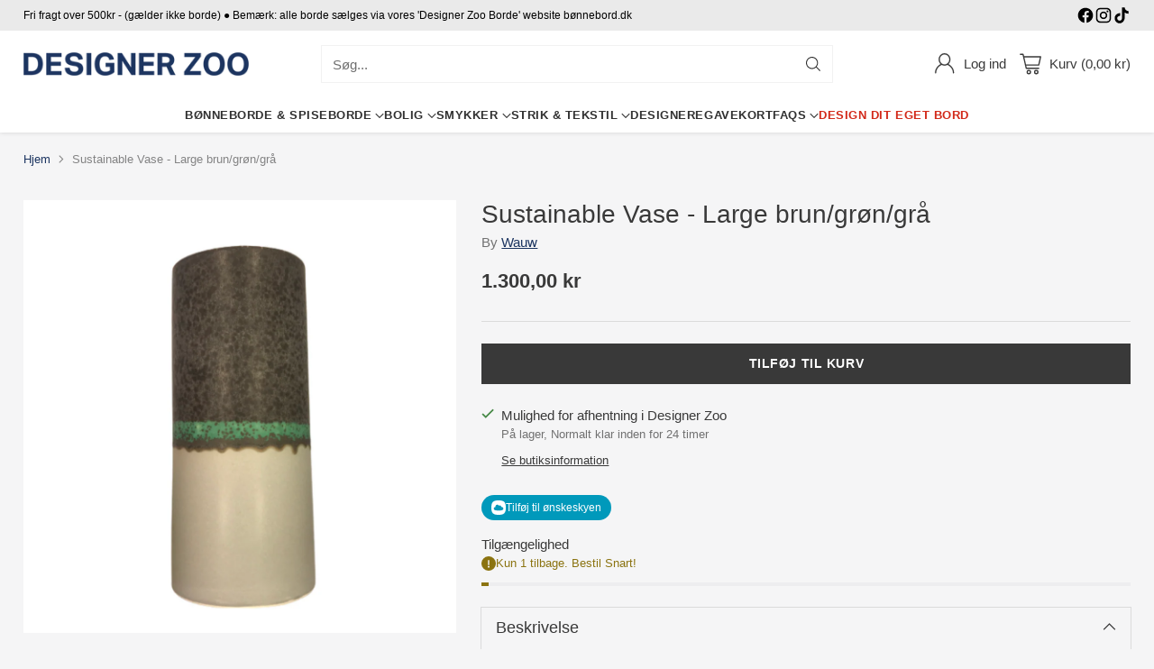

--- FILE ---
content_type: text/html; charset=utf-8
request_url: https://designerzoo.dk/products/sustainable-vase-large-sort-gron-gra
body_size: 63605
content:
<!doctype html>

<!--
  ___                 ___           ___           ___
       /  /\                     /__/\         /  /\         /  /\
      /  /:/_                    \  \:\       /  /:/        /  /::\
     /  /:/ /\  ___     ___       \  \:\     /  /:/        /  /:/\:\
    /  /:/ /:/ /__/\   /  /\  ___  \  \:\   /  /:/  ___   /  /:/  \:\
   /__/:/ /:/  \  \:\ /  /:/ /__/\  \__\:\ /__/:/  /  /\ /__/:/ \__\:\
   \  \:\/:/    \  \:\  /:/  \  \:\ /  /:/ \  \:\ /  /:/ \  \:\ /  /:/
    \  \::/      \  \:\/:/    \  \:\  /:/   \  \:\  /:/   \  \:\  /:/
     \  \:\       \  \::/      \  \:\/:/     \  \:\/:/     \  \:\/:/
      \  \:\       \__\/        \  \::/       \  \::/       \  \::/
       \__\/                     \__\/         \__\/         \__\/

  --------------------------------------------------------------------
  #  Cornerstone v4.1.0
  #  Documentation: https://help.fluorescent.co/v/cornerstone
  #  Purchase: https://themes.shopify.com/themes/cornerstone/
  #  A product by Fluorescent: https://fluorescent.co/
  --------------------------------------------------------------------
-->

<html class="no-js" lang="da" style="--announcement-height: 1px;">
  <head><!--Content in content_for_header -->
<!--LayoutHub-Embed--><meta name="layouthub" /><link rel="stylesheet" href="https://fonts.googleapis.com/css?display=swap&family=Arial:100,200,300,400,500,600,700,800,900|Raleway:100,200,300,400,500,600,700,800,900" /><link rel="stylesheet" type="text/css" href="[data-uri]" media="all">
<!--/LayoutHub-Embed--><meta charset="UTF-8">
    <meta http-equiv="X-UA-Compatible" content="IE=edge,chrome=1">
    <meta name="viewport" content="width=device-width,initial-scale=1">
    




  <meta name="description" content="Designer: Wauw Design Sustainablevaserne er lavet af restporcelæn samt test-og glasurer. Denne vase er den sidste af sin variant, og du køber derfor den, der er på billederne.  Mål på vasenHøjde: 26 cm.  Diameter: 10-11 cm.  Alle produkter er unikke, farvekombinationen er den samme, men da Wauw Design arbejder med mege">



    <link rel="canonical" href="https://designerzoo.dk/products/sustainable-vase-large-sort-gron-gra">
    <link rel="preconnect" href="https://cdn.shopify.com" crossorigin><link rel="shortcut icon" href="//designerzoo.dk/cdn/shop/files/Designer_Zoo_logo_Final_bla-firkant.png?crop=center&height=32&v=1655904655&width=32" type="image/png"><title>Sustainable Vase Large - sort/grøn/grå - WAUW design
&ndash; Designer Zoo ApS</title>

    





  
  
  
  
  




<meta property="og:url" content="https://designerzoo.dk/products/sustainable-vase-large-sort-gron-gra">
<meta property="og:site_name" content="Designer Zoo ApS">
<meta property="og:type" content="product">
<meta property="og:title" content="Sustainable Vase - Large brun/grøn/grå">
<meta property="og:description" content="Designer: Wauw Design Sustainablevaserne er lavet af restporcelæn samt test-og glasurer. Denne vase er den sidste af sin variant, og du køber derfor den, der er på billederne.  Mål på vasenHøjde: 26 cm.  Diameter: 10-11 cm.  Alle produkter er unikke, farvekombinationen er den samme, men da Wauw Design arbejder med mege">
<meta property="og:image" content="http://designerzoo.dk/cdn/shop/products/LouiseHeisel_1.png?v=1673528883&width=1024">
<meta property="og:image:secure_url" content="https://designerzoo.dk/cdn/shop/products/LouiseHeisel_1.png?v=1673528883&width=1024">
<meta property="og:price:amount" content="1.300,00">
<meta property="og:price:currency" content="DKK">

<meta name="twitter:title" content="Sustainable Vase - Large brun/grøn/grå">
<meta name="twitter:description" content="Designer: Wauw Design Sustainablevaserne er lavet af restporcelæn samt test-og glasurer. Denne vase er den sidste af sin variant, og du køber derfor den, der er på billederne.  Mål på vasenHøjde: 26 cm.  Diameter: 10-11 cm.  Alle produkter er unikke, farvekombinationen er den samme, men da Wauw Design arbejder med mege">
<meta name="twitter:card" content="summary_large_image">
<meta name="twitter:image" content="https://designerzoo.dk/cdn/shop/products/LouiseHeisel_1.png?v=1673528883&width=1024">
<meta name="twitter:image:width" content="480">
<meta name="twitter:image:height" content="480">


    <script>
  console.log('Cornerstone v4.1.0 by Fluorescent');

  document.documentElement.className = document.documentElement.className.replace('no-js', '');

  if (window.matchMedia(`(prefers-reduced-motion: reduce)`) === true || window.matchMedia(`(prefers-reduced-motion: reduce)`).matches === true) {
    document.documentElement.classList.add('prefers-reduced-motion');
  } else {
    document.documentElement.classList.add('do-anim');
  }

  window.theme = {
    version: 'v4.1.0',
    themeName: 'Cornerstone',
    moneyFormat: "{{amount_with_comma_separator}} kr",
    coreData: {
      n: "Cornerstone",
      v: "v4.1.0",
    },
    strings: {
      name: "Designer Zoo ApS",
      accessibility: {
        play_video: "Afspil",
        pause_video: "Pause",
        range_lower: "Lavere",
        range_upper: "Højere",
        carousel_select:  "Gå til karrusel slide {{ number }} "
      },
      product: {
        no_shipping_rates: "Fragt rate er ikke tilgængelig",
        country_placeholder: "Land\/region",
        review: "Skriv en anmeldelse"
      },
      products: {
        product: {
          unavailable: "Ikke tilgængeligt",
          unitPrice: "Enhedspris",
          unitPriceSeparator: "Pr.",
          sku: "SKU"
        }
      },
      cart: {
        editCartNote: "Ændre ordrer noter",
        addCartNote: "Tilføj note til ordre",
        quantityError: "Vi har kun valgte antal på lager af dette produkt"
      },
      pagination: {
        viewing: "Du ser {{ of }} af {{ total }}",
        products: "Produkter",
        results: "Resultater"
      }
    },
    routes: {
      root: "/",
      cart: {
        base: "/cart",
        add: "/cart/add",
        change: "/cart/change",
        update: "/cart/update",
        clear: "/cart/clear",
        // Manual routes until Shopify adds support
        shipping: "/cart/shipping_rates"
      },
      // Manual routes until Shopify adds support
      products: "/products",
      productRecommendations: "/recommendations/products",
      predictive_search_url: '/search/suggest',
      search_url: '/search'
    },
    icons: {
      chevron: "\u003cspan class=\"icon icon-chevron \" style=\"\"\u003e\n  \u003csvg viewBox=\"0 0 24 24\" fill=\"none\" xmlns=\"http:\/\/www.w3.org\/2000\/svg\"\u003e\u003cpath d=\"M1.875 7.438 12 17.563 22.125 7.438\" stroke=\"currentColor\" stroke-width=\"2\"\/\u003e\u003c\/svg\u003e\n\u003c\/span\u003e\n\n",
      close: "\u003cspan class=\"icon icon-close \" style=\"\"\u003e\n  \u003csvg viewBox=\"0 0 24 24\" fill=\"none\" xmlns=\"http:\/\/www.w3.org\/2000\/svg\"\u003e\u003cpath d=\"M2.66 1.34 2 .68.68 2l.66.66 1.32-1.32zm18.68 21.32.66.66L23.32 22l-.66-.66-1.32 1.32zm1.32-20 .66-.66L22 .68l-.66.66 1.32 1.32zM1.34 21.34.68 22 2 23.32l.66-.66-1.32-1.32zm0-18.68 10 10 1.32-1.32-10-10-1.32 1.32zm11.32 10 10-10-1.32-1.32-10 10 1.32 1.32zm-1.32-1.32-10 10 1.32 1.32 10-10-1.32-1.32zm0 1.32 10 10 1.32-1.32-10-10-1.32 1.32z\" fill=\"currentColor\"\/\u003e\u003c\/svg\u003e\n\u003c\/span\u003e\n\n",
      zoom: "\u003cspan class=\"icon icon-zoom \" style=\"\"\u003e\n  \u003csvg viewBox=\"0 0 24 24\" fill=\"none\" xmlns=\"http:\/\/www.w3.org\/2000\/svg\"\u003e\u003cpath d=\"M10.3,19.71c5.21,0,9.44-4.23,9.44-9.44S15.51,.83,10.3,.83,.86,5.05,.86,10.27s4.23,9.44,9.44,9.44Z\" fill=\"none\" stroke=\"currentColor\" stroke-linecap=\"round\" stroke-miterlimit=\"10\" stroke-width=\"1.63\"\/\u003e\n          \u003cpath d=\"M5.05,10.27H15.54\" fill=\"none\" stroke=\"currentColor\" stroke-miterlimit=\"10\" stroke-width=\"1.63\"\/\u003e\n          \u003cpath class=\"cross-up\" d=\"M10.3,5.02V15.51\" fill=\"none\" stroke=\"currentColor\" stroke-miterlimit=\"10\" stroke-width=\"1.63\"\/\u003e\n          \u003cpath d=\"M16.92,16.9l6.49,6.49\" fill=\"none\" stroke=\"currentColor\" stroke-miterlimit=\"10\" stroke-width=\"1.63\"\/\u003e\u003c\/svg\u003e\n\u003c\/span\u003e\n\n  \u003cspan class=\"zoom-icon__text zoom-in fs-body-75\"\u003eZoom ind\u003c\/span\u003e\n  \u003cspan class=\"zoom-icon__text zoom-out fs-body-75\"\u003eZoom ud\u003c\/span\u003e"
    }
  }

  window.theme.searchableFields = "body,product_type,title,variants.title,vendor";

  
    window.theme.allCountryOptionTags = "\u003coption value=\"Denmark\" data-provinces=\"[]\"\u003eDanmark\u003c\/option\u003e\n\u003coption value=\"---\" data-provinces=\"[]\"\u003e---\u003c\/option\u003e\n\u003coption value=\"Aland Islands\" data-provinces=\"[]\"\u003eÅland\u003c\/option\u003e\n\u003coption value=\"Equatorial Guinea\" data-provinces=\"[]\"\u003eÆkvatorialguinea\u003c\/option\u003e\n\u003coption value=\"Afghanistan\" data-provinces=\"[]\"\u003eAfghanistan\u003c\/option\u003e\n\u003coption value=\"Albania\" data-provinces=\"[]\"\u003eAlbanien\u003c\/option\u003e\n\u003coption value=\"Algeria\" data-provinces=\"[]\"\u003eAlgeriet\u003c\/option\u003e\n\u003coption value=\"United States Minor Outlying Islands\" data-provinces=\"[]\"\u003eAmerikanske oversøiske øer\u003c\/option\u003e\n\u003coption value=\"Andorra\" data-provinces=\"[]\"\u003eAndorra\u003c\/option\u003e\n\u003coption value=\"Angola\" data-provinces=\"[]\"\u003eAngola\u003c\/option\u003e\n\u003coption value=\"Anguilla\" data-provinces=\"[]\"\u003eAnguilla\u003c\/option\u003e\n\u003coption value=\"Antigua And Barbuda\" data-provinces=\"[]\"\u003eAntigua og Barbuda\u003c\/option\u003e\n\u003coption value=\"Argentina\" data-provinces=\"[[\u0026quot;Buenos Aires\u0026quot;,\u0026quot;Provincia de Buenos Aires\u0026quot;],[\u0026quot;Catamarca\u0026quot;,\u0026quot;Catamarca\u0026quot;],[\u0026quot;Chaco\u0026quot;,\u0026quot;Chaco\u0026quot;],[\u0026quot;Chubut\u0026quot;,\u0026quot;Chubut\u0026quot;],[\u0026quot;Ciudad Autónoma de Buenos Aires\u0026quot;,\u0026quot;Buenos Aires\u0026quot;],[\u0026quot;Corrientes\u0026quot;,\u0026quot;Provincia de Corrientes\u0026quot;],[\u0026quot;Córdoba\u0026quot;,\u0026quot;Provincia de Córdoba\u0026quot;],[\u0026quot;Entre Ríos\u0026quot;,\u0026quot;Entre Ríos\u0026quot;],[\u0026quot;Formosa\u0026quot;,\u0026quot;Provincia de Formosa\u0026quot;],[\u0026quot;Jujuy\u0026quot;,\u0026quot;Jujuy\u0026quot;],[\u0026quot;La Pampa\u0026quot;,\u0026quot;La Pampa\u0026quot;],[\u0026quot;La Rioja\u0026quot;,\u0026quot;Provincia de La Rioja\u0026quot;],[\u0026quot;Mendoza\u0026quot;,\u0026quot;Mendoza\u0026quot;],[\u0026quot;Misiones\u0026quot;,\u0026quot;Provincia de Misiones\u0026quot;],[\u0026quot;Neuquén\u0026quot;,\u0026quot;Provincia de Neuquén\u0026quot;],[\u0026quot;Río Negro\u0026quot;,\u0026quot;Río Negro\u0026quot;],[\u0026quot;Salta\u0026quot;,\u0026quot;Provincia de Salta\u0026quot;],[\u0026quot;San Juan\u0026quot;,\u0026quot;San Juan Province\u0026quot;],[\u0026quot;San Luis\u0026quot;,\u0026quot;San Luis Province\u0026quot;],[\u0026quot;Santa Cruz\u0026quot;,\u0026quot;Santa Cruz\u0026quot;],[\u0026quot;Santa Fe\u0026quot;,\u0026quot;Santa Fe\u0026quot;],[\u0026quot;Santiago Del Estero\u0026quot;,\u0026quot;Provincia de Santiago del Estero\u0026quot;],[\u0026quot;Tierra Del Fuego\u0026quot;,\u0026quot;Tierra del Fuego Province\u0026quot;],[\u0026quot;Tucumán\u0026quot;,\u0026quot;Provincia de Tucumán\u0026quot;]]\"\u003eArgentina\u003c\/option\u003e\n\u003coption value=\"Armenia\" data-provinces=\"[]\"\u003eArmenien\u003c\/option\u003e\n\u003coption value=\"Aruba\" data-provinces=\"[]\"\u003eAruba\u003c\/option\u003e\n\u003coption value=\"Ascension Island\" data-provinces=\"[]\"\u003eAscensionøen\u003c\/option\u003e\n\u003coption value=\"Azerbaijan\" data-provinces=\"[]\"\u003eAserbajdsjan\u003c\/option\u003e\n\u003coption value=\"Australia\" data-provinces=\"[[\u0026quot;Australian Capital Territory\u0026quot;,\u0026quot;Australian Capital Territory\u0026quot;],[\u0026quot;New South Wales\u0026quot;,\u0026quot;New South Wales\u0026quot;],[\u0026quot;Northern Territory\u0026quot;,\u0026quot;Northern Territory\u0026quot;],[\u0026quot;Queensland\u0026quot;,\u0026quot;Queensland\u0026quot;],[\u0026quot;South Australia\u0026quot;,\u0026quot;South Australia\u0026quot;],[\u0026quot;Tasmania\u0026quot;,\u0026quot;Tasmanien\u0026quot;],[\u0026quot;Victoria\u0026quot;,\u0026quot;Victoria\u0026quot;],[\u0026quot;Western Australia\u0026quot;,\u0026quot;Western Australia\u0026quot;]]\"\u003eAustralien\u003c\/option\u003e\n\u003coption value=\"Bahamas\" data-provinces=\"[]\"\u003eBahamas\u003c\/option\u003e\n\u003coption value=\"Bahrain\" data-provinces=\"[]\"\u003eBahrain\u003c\/option\u003e\n\u003coption value=\"Bangladesh\" data-provinces=\"[]\"\u003eBangladesh\u003c\/option\u003e\n\u003coption value=\"Barbados\" data-provinces=\"[]\"\u003eBarbados\u003c\/option\u003e\n\u003coption value=\"Belgium\" data-provinces=\"[]\"\u003eBelgien\u003c\/option\u003e\n\u003coption value=\"Belize\" data-provinces=\"[]\"\u003eBelize\u003c\/option\u003e\n\u003coption value=\"Benin\" data-provinces=\"[]\"\u003eBenin\u003c\/option\u003e\n\u003coption value=\"Bermuda\" data-provinces=\"[]\"\u003eBermuda\u003c\/option\u003e\n\u003coption value=\"Bhutan\" data-provinces=\"[]\"\u003eBhutan\u003c\/option\u003e\n\u003coption value=\"Bolivia\" data-provinces=\"[]\"\u003eBolivia\u003c\/option\u003e\n\u003coption value=\"Bosnia And Herzegovina\" data-provinces=\"[]\"\u003eBosnien-Hercegovina\u003c\/option\u003e\n\u003coption value=\"Botswana\" data-provinces=\"[]\"\u003eBotswana\u003c\/option\u003e\n\u003coption value=\"Brazil\" data-provinces=\"[[\u0026quot;Acre\u0026quot;,\u0026quot;Acre\u0026quot;],[\u0026quot;Alagoas\u0026quot;,\u0026quot;Alagoas\u0026quot;],[\u0026quot;Amapá\u0026quot;,\u0026quot;Amapá\u0026quot;],[\u0026quot;Amazonas\u0026quot;,\u0026quot;Amazonas\u0026quot;],[\u0026quot;Bahia\u0026quot;,\u0026quot;Bahia\u0026quot;],[\u0026quot;Ceará\u0026quot;,\u0026quot;Ceará\u0026quot;],[\u0026quot;Distrito Federal\u0026quot;,\u0026quot;Distrito Federal\u0026quot;],[\u0026quot;Espírito Santo\u0026quot;,\u0026quot;Espírito Santo\u0026quot;],[\u0026quot;Goiás\u0026quot;,\u0026quot;Goiás\u0026quot;],[\u0026quot;Maranhão\u0026quot;,\u0026quot;Maranhão\u0026quot;],[\u0026quot;Mato Grosso\u0026quot;,\u0026quot;Mato Grosso\u0026quot;],[\u0026quot;Mato Grosso do Sul\u0026quot;,\u0026quot;Mato Grosso do Sul\u0026quot;],[\u0026quot;Minas Gerais\u0026quot;,\u0026quot;Minas Gerais\u0026quot;],[\u0026quot;Paraná\u0026quot;,\u0026quot;Paraná\u0026quot;],[\u0026quot;Paraíba\u0026quot;,\u0026quot;Paraíba\u0026quot;],[\u0026quot;Pará\u0026quot;,\u0026quot;Pará\u0026quot;],[\u0026quot;Pernambuco\u0026quot;,\u0026quot;Pernambuco\u0026quot;],[\u0026quot;Piauí\u0026quot;,\u0026quot;Piauí\u0026quot;],[\u0026quot;Rio Grande do Norte\u0026quot;,\u0026quot;Rio Grande do Norte\u0026quot;],[\u0026quot;Rio Grande do Sul\u0026quot;,\u0026quot;Rio Grande do Sul\u0026quot;],[\u0026quot;Rio de Janeiro\u0026quot;,\u0026quot;Rio de Janeiro\u0026quot;],[\u0026quot;Rondônia\u0026quot;,\u0026quot;Rondônia\u0026quot;],[\u0026quot;Roraima\u0026quot;,\u0026quot;Roraima\u0026quot;],[\u0026quot;Santa Catarina\u0026quot;,\u0026quot;Santa Catarina\u0026quot;],[\u0026quot;Sergipe\u0026quot;,\u0026quot;Sergipe\u0026quot;],[\u0026quot;São Paulo\u0026quot;,\u0026quot;São Paulo\u0026quot;],[\u0026quot;Tocantins\u0026quot;,\u0026quot;Tocantins\u0026quot;]]\"\u003eBrasilien\u003c\/option\u003e\n\u003coption value=\"Brunei\" data-provinces=\"[]\"\u003eBrunei\u003c\/option\u003e\n\u003coption value=\"Bulgaria\" data-provinces=\"[]\"\u003eBulgarien\u003c\/option\u003e\n\u003coption value=\"Burkina Faso\" data-provinces=\"[]\"\u003eBurkina Faso\u003c\/option\u003e\n\u003coption value=\"Burundi\" data-provinces=\"[]\"\u003eBurundi\u003c\/option\u003e\n\u003coption value=\"Cambodia\" data-provinces=\"[]\"\u003eCambodja\u003c\/option\u003e\n\u003coption value=\"Republic of Cameroon\" data-provinces=\"[]\"\u003eCameroun\u003c\/option\u003e\n\u003coption value=\"Canada\" data-provinces=\"[[\u0026quot;Alberta\u0026quot;,\u0026quot;Alberta\u0026quot;],[\u0026quot;British Columbia\u0026quot;,\u0026quot;Britisk Columbia\u0026quot;],[\u0026quot;Manitoba\u0026quot;,\u0026quot;Manitoba\u0026quot;],[\u0026quot;New Brunswick\u0026quot;,\u0026quot;New Brunswick\u0026quot;],[\u0026quot;Newfoundland and Labrador\u0026quot;,\u0026quot;Newfoundland og Labrador\u0026quot;],[\u0026quot;Northwest Territories\u0026quot;,\u0026quot;Northwest Territories\u0026quot;],[\u0026quot;Nova Scotia\u0026quot;,\u0026quot;Nova Scotia\u0026quot;],[\u0026quot;Nunavut\u0026quot;,\u0026quot;Nunavut\u0026quot;],[\u0026quot;Ontario\u0026quot;,\u0026quot;Ontario\u0026quot;],[\u0026quot;Prince Edward Island\u0026quot;,\u0026quot;Prince Edward Island\u0026quot;],[\u0026quot;Quebec\u0026quot;,\u0026quot;Québec\u0026quot;],[\u0026quot;Saskatchewan\u0026quot;,\u0026quot;Saskatchewan\u0026quot;],[\u0026quot;Yukon\u0026quot;,\u0026quot;Yukon\u0026quot;]]\"\u003eCanada\u003c\/option\u003e\n\u003coption value=\"Caribbean Netherlands\" data-provinces=\"[]\"\u003eCaribisk Nederlandene\u003c\/option\u003e\n\u003coption value=\"Cayman Islands\" data-provinces=\"[]\"\u003eCaymanøerne\u003c\/option\u003e\n\u003coption value=\"Chile\" data-provinces=\"[[\u0026quot;Antofagasta\u0026quot;,\u0026quot;Antofagasta-regionen\u0026quot;],[\u0026quot;Araucanía\u0026quot;,\u0026quot;Araucanía-regionen\u0026quot;],[\u0026quot;Arica and Parinacota\u0026quot;,\u0026quot;Arica og Parinacota-regionen\u0026quot;],[\u0026quot;Atacama\u0026quot;,\u0026quot;Atacama-regionen\u0026quot;],[\u0026quot;Aysén\u0026quot;,\u0026quot;Aisén-regionen\u0026quot;],[\u0026quot;Biobío\u0026quot;,\u0026quot;Biobío-regionen\u0026quot;],[\u0026quot;Coquimbo\u0026quot;,\u0026quot;Coquimbo-regionen\u0026quot;],[\u0026quot;Los Lagos\u0026quot;,\u0026quot;Los Lagos-regionen\u0026quot;],[\u0026quot;Los Ríos\u0026quot;,\u0026quot;Los Ríos-regionen\u0026quot;],[\u0026quot;Magallanes\u0026quot;,\u0026quot;Magallanes og Antártica Chilena-regionen\u0026quot;],[\u0026quot;Maule\u0026quot;,\u0026quot;Maule-regionen\u0026quot;],[\u0026quot;O\u0026#39;Higgins\u0026quot;,\u0026quot;O’Higgins-regionen\u0026quot;],[\u0026quot;Santiago\u0026quot;,\u0026quot;Santiago Hovedstadsregionen\u0026quot;],[\u0026quot;Tarapacá\u0026quot;,\u0026quot;Tarapacá-regionen\u0026quot;],[\u0026quot;Valparaíso\u0026quot;,\u0026quot;Valparaíso-regionen\u0026quot;],[\u0026quot;Ñuble\u0026quot;,\u0026quot;Ñuble\u0026quot;]]\"\u003eChile\u003c\/option\u003e\n\u003coption value=\"Cocos (Keeling) Islands\" data-provinces=\"[]\"\u003eCocosøerne\u003c\/option\u003e\n\u003coption value=\"Colombia\" data-provinces=\"[[\u0026quot;Amazonas\u0026quot;,\u0026quot;Amazonas Department\u0026quot;],[\u0026quot;Antioquia\u0026quot;,\u0026quot;Antioquia Department\u0026quot;],[\u0026quot;Arauca\u0026quot;,\u0026quot;Arauca\u0026quot;],[\u0026quot;Atlántico\u0026quot;,\u0026quot;Atlántico Department\u0026quot;],[\u0026quot;Bogotá, D.C.\u0026quot;,\u0026quot;Bogotá\u0026quot;],[\u0026quot;Bolívar\u0026quot;,\u0026quot;Bolívar Department\u0026quot;],[\u0026quot;Boyacá\u0026quot;,\u0026quot;Boyacá Department\u0026quot;],[\u0026quot;Caldas\u0026quot;,\u0026quot;Caldas Department\u0026quot;],[\u0026quot;Caquetá\u0026quot;,\u0026quot;Caquetá Department\u0026quot;],[\u0026quot;Casanare\u0026quot;,\u0026quot;Casanare Department\u0026quot;],[\u0026quot;Cauca\u0026quot;,\u0026quot;Cauca Department\u0026quot;],[\u0026quot;Cesar\u0026quot;,\u0026quot;Cesar Department\u0026quot;],[\u0026quot;Chocó\u0026quot;,\u0026quot;Chocó Department\u0026quot;],[\u0026quot;Cundinamarca\u0026quot;,\u0026quot;Cundinamarca Department\u0026quot;],[\u0026quot;Córdoba\u0026quot;,\u0026quot;Córdoba Department\u0026quot;],[\u0026quot;Guainía\u0026quot;,\u0026quot;Guainía Department\u0026quot;],[\u0026quot;Guaviare\u0026quot;,\u0026quot;Guaviare Department\u0026quot;],[\u0026quot;Huila\u0026quot;,\u0026quot;Huila Department\u0026quot;],[\u0026quot;La Guajira\u0026quot;,\u0026quot;La Guajira Department\u0026quot;],[\u0026quot;Magdalena\u0026quot;,\u0026quot;Magdalena Department\u0026quot;],[\u0026quot;Meta\u0026quot;,\u0026quot;Meta\u0026quot;],[\u0026quot;Nariño\u0026quot;,\u0026quot;Narino Department\u0026quot;],[\u0026quot;Norte de Santander\u0026quot;,\u0026quot;Norte de Santander Department\u0026quot;],[\u0026quot;Putumayo\u0026quot;,\u0026quot;Putumayo Department\u0026quot;],[\u0026quot;Quindío\u0026quot;,\u0026quot;Quindío Department\u0026quot;],[\u0026quot;Risaralda\u0026quot;,\u0026quot;Risaralda Department\u0026quot;],[\u0026quot;San Andrés, Providencia y Santa Catalina\u0026quot;,\u0026quot;San Andrés y Providencia\u0026quot;],[\u0026quot;Santander\u0026quot;,\u0026quot;Santander Department\u0026quot;],[\u0026quot;Sucre\u0026quot;,\u0026quot;Sucre Department\u0026quot;],[\u0026quot;Tolima\u0026quot;,\u0026quot;Tolima Department\u0026quot;],[\u0026quot;Valle del Cauca\u0026quot;,\u0026quot;Valle del Cauca Department\u0026quot;],[\u0026quot;Vaupés\u0026quot;,\u0026quot;Vaupés Department\u0026quot;],[\u0026quot;Vichada\u0026quot;,\u0026quot;Vichada Department\u0026quot;]]\"\u003eColombia\u003c\/option\u003e\n\u003coption value=\"Comoros\" data-provinces=\"[]\"\u003eComorerne\u003c\/option\u003e\n\u003coption value=\"Congo\" data-provinces=\"[]\"\u003eCongo-Brazzaville\u003c\/option\u003e\n\u003coption value=\"Congo, The Democratic Republic Of The\" data-provinces=\"[]\"\u003eCongo-Kinshasa\u003c\/option\u003e\n\u003coption value=\"Cook Islands\" data-provinces=\"[]\"\u003eCookøerne\u003c\/option\u003e\n\u003coption value=\"Costa Rica\" data-provinces=\"[[\u0026quot;Alajuela\u0026quot;,\u0026quot;Alajuela\u0026quot;],[\u0026quot;Cartago\u0026quot;,\u0026quot;Cartago\u0026quot;],[\u0026quot;Guanacaste\u0026quot;,\u0026quot;Guanacaste\u0026quot;],[\u0026quot;Heredia\u0026quot;,\u0026quot;Heredia\u0026quot;],[\u0026quot;Limón\u0026quot;,\u0026quot;Limón\u0026quot;],[\u0026quot;Puntarenas\u0026quot;,\u0026quot;Puntarenas\u0026quot;],[\u0026quot;San José\u0026quot;,\u0026quot;San José\u0026quot;]]\"\u003eCosta Rica\u003c\/option\u003e\n\u003coption value=\"Curaçao\" data-provinces=\"[]\"\u003eCuraçao\u003c\/option\u003e\n\u003coption value=\"Cyprus\" data-provinces=\"[]\"\u003eCypern\u003c\/option\u003e\n\u003coption value=\"Denmark\" data-provinces=\"[]\"\u003eDanmark\u003c\/option\u003e\n\u003coption value=\"Virgin Islands, British\" data-provinces=\"[]\"\u003eDe Britiske Jomfruøer\u003c\/option\u003e\n\u003coption value=\"United Arab Emirates\" data-provinces=\"[[\u0026quot;Abu Dhabi\u0026quot;,\u0026quot;Emiratet Abu Dhabi\u0026quot;],[\u0026quot;Ajman\u0026quot;,\u0026quot;Ajman\u0026quot;],[\u0026quot;Dubai\u0026quot;,\u0026quot;Dubai\u0026quot;],[\u0026quot;Fujairah\u0026quot;,\u0026quot;Fujairah\u0026quot;],[\u0026quot;Ras al-Khaimah\u0026quot;,\u0026quot;Ras al-Khaimah\u0026quot;],[\u0026quot;Sharjah\u0026quot;,\u0026quot;Sharjah\u0026quot;],[\u0026quot;Umm al-Quwain\u0026quot;,\u0026quot;Umm Al Quwain\u0026quot;]]\"\u003eDe Forenede Arabiske Emirater\u003c\/option\u003e\n\u003coption value=\"Palestinian Territory, Occupied\" data-provinces=\"[]\"\u003eDe palæstinensiske områder\u003c\/option\u003e\n\u003coption value=\"Central African Republic\" data-provinces=\"[]\"\u003eDen Centralafrikanske Republik\u003c\/option\u003e\n\u003coption value=\"Dominican Republic\" data-provinces=\"[]\"\u003eDen Dominikanske Republik\u003c\/option\u003e\n\u003coption value=\"British Indian Ocean Territory\" data-provinces=\"[]\"\u003eDet Britiske Territorium i Det Indiske Ocean\u003c\/option\u003e\n\u003coption value=\"Djibouti\" data-provinces=\"[]\"\u003eDjibouti\u003c\/option\u003e\n\u003coption value=\"Dominica\" data-provinces=\"[]\"\u003eDominica\u003c\/option\u003e\n\u003coption value=\"Ecuador\" data-provinces=\"[]\"\u003eEcuador\u003c\/option\u003e\n\u003coption value=\"Egypt\" data-provinces=\"[[\u0026quot;6th of October\u0026quot;,\u0026quot;6. oktober\u0026quot;],[\u0026quot;Al Sharqia\u0026quot;,\u0026quot;Ash Sharqiyah\u0026quot;],[\u0026quot;Alexandria\u0026quot;,\u0026quot;Alexandria\u0026quot;],[\u0026quot;Aswan\u0026quot;,\u0026quot;Aswan\u0026quot;],[\u0026quot;Asyut\u0026quot;,\u0026quot;Asyut\u0026quot;],[\u0026quot;Beheira\u0026quot;,\u0026quot;Al Buhayrah\u0026quot;],[\u0026quot;Beni Suef\u0026quot;,\u0026quot;Bani Suwayf\u0026quot;],[\u0026quot;Cairo\u0026quot;,\u0026quot;Al Qahirah\u0026quot;],[\u0026quot;Dakahlia\u0026quot;,\u0026quot;Ad Daqahliyah\u0026quot;],[\u0026quot;Damietta\u0026quot;,\u0026quot;Dumyat\u0026quot;],[\u0026quot;Faiyum\u0026quot;,\u0026quot;Al Fayyum\u0026quot;],[\u0026quot;Gharbia\u0026quot;,\u0026quot;Al Gharbiyah\u0026quot;],[\u0026quot;Giza\u0026quot;,\u0026quot;Al Jizah\u0026quot;],[\u0026quot;Helwan\u0026quot;,\u0026quot;Helwan\u0026quot;],[\u0026quot;Ismailia\u0026quot;,\u0026quot;Al Isma’iliyah\u0026quot;],[\u0026quot;Kafr el-Sheikh\u0026quot;,\u0026quot;Kafr ash Shaykh\u0026quot;],[\u0026quot;Luxor\u0026quot;,\u0026quot;Luxor\u0026quot;],[\u0026quot;Matrouh\u0026quot;,\u0026quot;Matruh\u0026quot;],[\u0026quot;Minya\u0026quot;,\u0026quot;Al Minya\u0026quot;],[\u0026quot;Monufia\u0026quot;,\u0026quot;Al Minufiyah\u0026quot;],[\u0026quot;New Valley\u0026quot;,\u0026quot;New Valley Governorate\u0026quot;],[\u0026quot;North Sinai\u0026quot;,\u0026quot;Shamal Sina’\u0026quot;],[\u0026quot;Port Said\u0026quot;,\u0026quot;Bur Sa’id\u0026quot;],[\u0026quot;Qalyubia\u0026quot;,\u0026quot;Al Qalyubiyah\u0026quot;],[\u0026quot;Qena\u0026quot;,\u0026quot;Qina\u0026quot;],[\u0026quot;Red Sea\u0026quot;,\u0026quot;Al-Bahr al-Ahmar\u0026quot;],[\u0026quot;Sohag\u0026quot;,\u0026quot;Sohag Governorate\u0026quot;],[\u0026quot;South Sinai\u0026quot;,\u0026quot;Janub Sina’\u0026quot;],[\u0026quot;Suez\u0026quot;,\u0026quot;Suez Governorate\u0026quot;]]\"\u003eEgypten\u003c\/option\u003e\n\u003coption value=\"El Salvador\" data-provinces=\"[[\u0026quot;Ahuachapán\u0026quot;,\u0026quot;Ahuachapán\u0026quot;],[\u0026quot;Cabañas\u0026quot;,\u0026quot;Cabañas\u0026quot;],[\u0026quot;Chalatenango\u0026quot;,\u0026quot;Chalatenango\u0026quot;],[\u0026quot;Cuscatlán\u0026quot;,\u0026quot;Cuscatlán\u0026quot;],[\u0026quot;La Libertad\u0026quot;,\u0026quot;La Libertad\u0026quot;],[\u0026quot;La Paz\u0026quot;,\u0026quot;La Paz\u0026quot;],[\u0026quot;La Unión\u0026quot;,\u0026quot;La Unión\u0026quot;],[\u0026quot;Morazán\u0026quot;,\u0026quot;Morazán\u0026quot;],[\u0026quot;San Miguel\u0026quot;,\u0026quot;San Miguel\u0026quot;],[\u0026quot;San Salvador\u0026quot;,\u0026quot;San Salvador\u0026quot;],[\u0026quot;San Vicente\u0026quot;,\u0026quot;San Vicente\u0026quot;],[\u0026quot;Santa Ana\u0026quot;,\u0026quot;Santa Ana\u0026quot;],[\u0026quot;Sonsonate\u0026quot;,\u0026quot;Sonsonate\u0026quot;],[\u0026quot;Usulután\u0026quot;,\u0026quot;Usulután\u0026quot;]]\"\u003eEl Salvador\u003c\/option\u003e\n\u003coption value=\"Côte d'Ivoire\" data-provinces=\"[]\"\u003eElfenbenskysten\u003c\/option\u003e\n\u003coption value=\"Eritrea\" data-provinces=\"[]\"\u003eEritrea\u003c\/option\u003e\n\u003coption value=\"Estonia\" data-provinces=\"[]\"\u003eEstland\u003c\/option\u003e\n\u003coption value=\"Eswatini\" data-provinces=\"[]\"\u003eEswatini\u003c\/option\u003e\n\u003coption value=\"Ethiopia\" data-provinces=\"[]\"\u003eEtiopien\u003c\/option\u003e\n\u003coption value=\"Faroe Islands\" data-provinces=\"[]\"\u003eFærøerne\u003c\/option\u003e\n\u003coption value=\"Falkland Islands (Malvinas)\" data-provinces=\"[]\"\u003eFalklandsøerne\u003c\/option\u003e\n\u003coption value=\"Fiji\" data-provinces=\"[]\"\u003eFiji\u003c\/option\u003e\n\u003coption value=\"Philippines\" data-provinces=\"[[\u0026quot;Abra\u0026quot;,\u0026quot;Abra\u0026quot;],[\u0026quot;Agusan del Norte\u0026quot;,\u0026quot;Agusan del Norte\u0026quot;],[\u0026quot;Agusan del Sur\u0026quot;,\u0026quot;Agusan del Sur\u0026quot;],[\u0026quot;Aklan\u0026quot;,\u0026quot;Aklan\u0026quot;],[\u0026quot;Albay\u0026quot;,\u0026quot;Albay\u0026quot;],[\u0026quot;Antique\u0026quot;,\u0026quot;Antique\u0026quot;],[\u0026quot;Apayao\u0026quot;,\u0026quot;Apayao\u0026quot;],[\u0026quot;Aurora\u0026quot;,\u0026quot;Aurora\u0026quot;],[\u0026quot;Basilan\u0026quot;,\u0026quot;Basilan\u0026quot;],[\u0026quot;Bataan\u0026quot;,\u0026quot;Bataan\u0026quot;],[\u0026quot;Batanes\u0026quot;,\u0026quot;Batanes\u0026quot;],[\u0026quot;Batangas\u0026quot;,\u0026quot;Batangas\u0026quot;],[\u0026quot;Benguet\u0026quot;,\u0026quot;Benguet\u0026quot;],[\u0026quot;Biliran\u0026quot;,\u0026quot;Biliran\u0026quot;],[\u0026quot;Bohol\u0026quot;,\u0026quot;Bohol\u0026quot;],[\u0026quot;Bukidnon\u0026quot;,\u0026quot;Bukidnon\u0026quot;],[\u0026quot;Bulacan\u0026quot;,\u0026quot;Bulacan\u0026quot;],[\u0026quot;Cagayan\u0026quot;,\u0026quot;Cagayan\u0026quot;],[\u0026quot;Camarines Norte\u0026quot;,\u0026quot;Camarines Norte\u0026quot;],[\u0026quot;Camarines Sur\u0026quot;,\u0026quot;Camarines Sur\u0026quot;],[\u0026quot;Camiguin\u0026quot;,\u0026quot;Camiguin\u0026quot;],[\u0026quot;Capiz\u0026quot;,\u0026quot;Capiz\u0026quot;],[\u0026quot;Catanduanes\u0026quot;,\u0026quot;Catanduanes\u0026quot;],[\u0026quot;Cavite\u0026quot;,\u0026quot;Provins Cavite\u0026quot;],[\u0026quot;Cebu\u0026quot;,\u0026quot;Cebu\u0026quot;],[\u0026quot;Cotabato\u0026quot;,\u0026quot;Cotabato\u0026quot;],[\u0026quot;Davao Occidental\u0026quot;,\u0026quot;Davao Occidental\u0026quot;],[\u0026quot;Davao Oriental\u0026quot;,\u0026quot;Davao Oriental\u0026quot;],[\u0026quot;Davao de Oro\u0026quot;,\u0026quot;Compostela Valley\u0026quot;],[\u0026quot;Davao del Norte\u0026quot;,\u0026quot;Davao del Norte\u0026quot;],[\u0026quot;Davao del Sur\u0026quot;,\u0026quot;Davao del Sur\u0026quot;],[\u0026quot;Dinagat Islands\u0026quot;,\u0026quot;Dinagat Islands\u0026quot;],[\u0026quot;Eastern Samar\u0026quot;,\u0026quot;Eastern Samar\u0026quot;],[\u0026quot;Guimaras\u0026quot;,\u0026quot;Guimaras\u0026quot;],[\u0026quot;Ifugao\u0026quot;,\u0026quot;Ifugao\u0026quot;],[\u0026quot;Ilocos Norte\u0026quot;,\u0026quot;Ilocos Norte\u0026quot;],[\u0026quot;Ilocos Sur\u0026quot;,\u0026quot;Ilocos Sur\u0026quot;],[\u0026quot;Iloilo\u0026quot;,\u0026quot;Iloilo\u0026quot;],[\u0026quot;Isabela\u0026quot;,\u0026quot;Isabela\u0026quot;],[\u0026quot;Kalinga\u0026quot;,\u0026quot;Kalinga\u0026quot;],[\u0026quot;La Union\u0026quot;,\u0026quot;La Union\u0026quot;],[\u0026quot;Laguna\u0026quot;,\u0026quot;Laguna\u0026quot;],[\u0026quot;Lanao del Norte\u0026quot;,\u0026quot;Lanao del Norte\u0026quot;],[\u0026quot;Lanao del Sur\u0026quot;,\u0026quot;Lanao del Sur\u0026quot;],[\u0026quot;Leyte\u0026quot;,\u0026quot;Leyte\u0026quot;],[\u0026quot;Maguindanao\u0026quot;,\u0026quot;Maguindanao\u0026quot;],[\u0026quot;Marinduque\u0026quot;,\u0026quot;Marinduque\u0026quot;],[\u0026quot;Masbate\u0026quot;,\u0026quot;Masbate\u0026quot;],[\u0026quot;Metro Manila\u0026quot;,\u0026quot;Metro Manila\u0026quot;],[\u0026quot;Misamis Occidental\u0026quot;,\u0026quot;Misamis Occidental\u0026quot;],[\u0026quot;Misamis Oriental\u0026quot;,\u0026quot;Misamis Oriental\u0026quot;],[\u0026quot;Mountain Province\u0026quot;,\u0026quot;Mountain Province\u0026quot;],[\u0026quot;Negros Occidental\u0026quot;,\u0026quot;Negros Occidental\u0026quot;],[\u0026quot;Negros Oriental\u0026quot;,\u0026quot;Negros Oriental\u0026quot;],[\u0026quot;Northern Samar\u0026quot;,\u0026quot;Northern Samar\u0026quot;],[\u0026quot;Nueva Ecija\u0026quot;,\u0026quot;Nueva Ecija\u0026quot;],[\u0026quot;Nueva Vizcaya\u0026quot;,\u0026quot;Nueva Vizcaya\u0026quot;],[\u0026quot;Occidental Mindoro\u0026quot;,\u0026quot;Occidental Mindoro\u0026quot;],[\u0026quot;Oriental Mindoro\u0026quot;,\u0026quot;Oriental Mindoro\u0026quot;],[\u0026quot;Palawan\u0026quot;,\u0026quot;Palawan\u0026quot;],[\u0026quot;Pampanga\u0026quot;,\u0026quot;Pampanga\u0026quot;],[\u0026quot;Pangasinan\u0026quot;,\u0026quot;Pangasinan\u0026quot;],[\u0026quot;Quezon\u0026quot;,\u0026quot;Quezon\u0026quot;],[\u0026quot;Quirino\u0026quot;,\u0026quot;Quirino\u0026quot;],[\u0026quot;Rizal\u0026quot;,\u0026quot;Rizal\u0026quot;],[\u0026quot;Romblon\u0026quot;,\u0026quot;Romblon\u0026quot;],[\u0026quot;Samar\u0026quot;,\u0026quot;Samar\u0026quot;],[\u0026quot;Sarangani\u0026quot;,\u0026quot;Sarangani\u0026quot;],[\u0026quot;Siquijor\u0026quot;,\u0026quot;Siquijor\u0026quot;],[\u0026quot;Sorsogon\u0026quot;,\u0026quot;Sorsogon\u0026quot;],[\u0026quot;South Cotabato\u0026quot;,\u0026quot;South Cotabato\u0026quot;],[\u0026quot;Southern Leyte\u0026quot;,\u0026quot;Southern Leyte\u0026quot;],[\u0026quot;Sultan Kudarat\u0026quot;,\u0026quot;Sultan Kudarat\u0026quot;],[\u0026quot;Sulu\u0026quot;,\u0026quot;Sulu\u0026quot;],[\u0026quot;Surigao del Norte\u0026quot;,\u0026quot;Surigao del Norte\u0026quot;],[\u0026quot;Surigao del Sur\u0026quot;,\u0026quot;Surigao del Sur\u0026quot;],[\u0026quot;Tarlac\u0026quot;,\u0026quot;Tarlac\u0026quot;],[\u0026quot;Tawi-Tawi\u0026quot;,\u0026quot;Tawi-Tawi\u0026quot;],[\u0026quot;Zambales\u0026quot;,\u0026quot;Zambales\u0026quot;],[\u0026quot;Zamboanga Sibugay\u0026quot;,\u0026quot;Zamboanga Sibugay\u0026quot;],[\u0026quot;Zamboanga del Norte\u0026quot;,\u0026quot;Zamboanga del Norte\u0026quot;],[\u0026quot;Zamboanga del Sur\u0026quot;,\u0026quot;Zamboanga del Sur\u0026quot;]]\"\u003eFilippinerne\u003c\/option\u003e\n\u003coption value=\"Finland\" data-provinces=\"[]\"\u003eFinland\u003c\/option\u003e\n\u003coption value=\"France\" data-provinces=\"[]\"\u003eFrankrig\u003c\/option\u003e\n\u003coption value=\"French Guiana\" data-provinces=\"[]\"\u003eFransk Guyana\u003c\/option\u003e\n\u003coption value=\"French Polynesia\" data-provinces=\"[]\"\u003eFransk Polynesien\u003c\/option\u003e\n\u003coption value=\"French Southern Territories\" data-provinces=\"[]\"\u003eFranske sydlige territorier\u003c\/option\u003e\n\u003coption value=\"Gabon\" data-provinces=\"[]\"\u003eGabon\u003c\/option\u003e\n\u003coption value=\"Gambia\" data-provinces=\"[]\"\u003eGambia\u003c\/option\u003e\n\u003coption value=\"Georgia\" data-provinces=\"[]\"\u003eGeorgien\u003c\/option\u003e\n\u003coption value=\"Ghana\" data-provinces=\"[]\"\u003eGhana\u003c\/option\u003e\n\u003coption value=\"Gibraltar\" data-provinces=\"[]\"\u003eGibraltar\u003c\/option\u003e\n\u003coption value=\"Greece\" data-provinces=\"[]\"\u003eGrækenland\u003c\/option\u003e\n\u003coption value=\"Grenada\" data-provinces=\"[]\"\u003eGrenada\u003c\/option\u003e\n\u003coption value=\"Greenland\" data-provinces=\"[]\"\u003eGrønland\u003c\/option\u003e\n\u003coption value=\"Guadeloupe\" data-provinces=\"[]\"\u003eGuadeloupe\u003c\/option\u003e\n\u003coption value=\"Guatemala\" data-provinces=\"[[\u0026quot;Alta Verapaz\u0026quot;,\u0026quot;Alta Verapaz Department\u0026quot;],[\u0026quot;Baja Verapaz\u0026quot;,\u0026quot;Baja Verapaz Department\u0026quot;],[\u0026quot;Chimaltenango\u0026quot;,\u0026quot;Chimaltenango Department\u0026quot;],[\u0026quot;Chiquimula\u0026quot;,\u0026quot;Chiquimula Department\u0026quot;],[\u0026quot;El Progreso\u0026quot;,\u0026quot;El Progreso Department\u0026quot;],[\u0026quot;Escuintla\u0026quot;,\u0026quot;Escuintla Department\u0026quot;],[\u0026quot;Guatemala\u0026quot;,\u0026quot;Guatemala Department\u0026quot;],[\u0026quot;Huehuetenango\u0026quot;,\u0026quot;Huehuetenango Department\u0026quot;],[\u0026quot;Izabal\u0026quot;,\u0026quot;Izabal Department\u0026quot;],[\u0026quot;Jalapa\u0026quot;,\u0026quot;Jalapa Department\u0026quot;],[\u0026quot;Jutiapa\u0026quot;,\u0026quot;Jutiapa\u0026quot;],[\u0026quot;Petén\u0026quot;,\u0026quot;El Petén\u0026quot;],[\u0026quot;Quetzaltenango\u0026quot;,\u0026quot;Quetzaltenango Department\u0026quot;],[\u0026quot;Quiché\u0026quot;,\u0026quot;Quiché Department\u0026quot;],[\u0026quot;Retalhuleu\u0026quot;,\u0026quot;Retalhuleu\u0026quot;],[\u0026quot;Sacatepéquez\u0026quot;,\u0026quot;Sacatepéquez Department\u0026quot;],[\u0026quot;San Marcos\u0026quot;,\u0026quot;San Marcos Department\u0026quot;],[\u0026quot;Santa Rosa\u0026quot;,\u0026quot;Santa Rosa Department\u0026quot;],[\u0026quot;Sololá\u0026quot;,\u0026quot;Solola Department\u0026quot;],[\u0026quot;Suchitepéquez\u0026quot;,\u0026quot;Suchitepéquez Department\u0026quot;],[\u0026quot;Totonicapán\u0026quot;,\u0026quot;Totonicapán Department\u0026quot;],[\u0026quot;Zacapa\u0026quot;,\u0026quot;Zacapa Department\u0026quot;]]\"\u003eGuatemala\u003c\/option\u003e\n\u003coption value=\"Guernsey\" data-provinces=\"[]\"\u003eGuernsey\u003c\/option\u003e\n\u003coption value=\"Guinea\" data-provinces=\"[]\"\u003eGuinea\u003c\/option\u003e\n\u003coption value=\"Guinea Bissau\" data-provinces=\"[]\"\u003eGuinea-Bissau\u003c\/option\u003e\n\u003coption value=\"Guyana\" data-provinces=\"[]\"\u003eGuyana\u003c\/option\u003e\n\u003coption value=\"Haiti\" data-provinces=\"[]\"\u003eHaiti\u003c\/option\u003e\n\u003coption value=\"Netherlands\" data-provinces=\"[]\"\u003eHolland (Nederlandene)\u003c\/option\u003e\n\u003coption value=\"Honduras\" data-provinces=\"[]\"\u003eHonduras\u003c\/option\u003e\n\u003coption value=\"Belarus\" data-provinces=\"[]\"\u003eHviderusland\u003c\/option\u003e\n\u003coption value=\"India\" data-provinces=\"[[\u0026quot;Andaman and Nicobar Islands\u0026quot;,\u0026quot;Andamanerne og Nicobarerne\u0026quot;],[\u0026quot;Andhra Pradesh\u0026quot;,\u0026quot;Andhra Pradesh\u0026quot;],[\u0026quot;Arunachal Pradesh\u0026quot;,\u0026quot;Arunachal Pradesh\u0026quot;],[\u0026quot;Assam\u0026quot;,\u0026quot;Assam\u0026quot;],[\u0026quot;Bihar\u0026quot;,\u0026quot;Bihar\u0026quot;],[\u0026quot;Chandigarh\u0026quot;,\u0026quot;Chandigarh\u0026quot;],[\u0026quot;Chhattisgarh\u0026quot;,\u0026quot;Chattisgarh\u0026quot;],[\u0026quot;Dadra and Nagar Haveli\u0026quot;,\u0026quot;Dadra og Nagar Haveli\u0026quot;],[\u0026quot;Daman and Diu\u0026quot;,\u0026quot;Daman og Diu\u0026quot;],[\u0026quot;Delhi\u0026quot;,\u0026quot;Delhi\u0026quot;],[\u0026quot;Goa\u0026quot;,\u0026quot;Goa\u0026quot;],[\u0026quot;Gujarat\u0026quot;,\u0026quot;Gujarat\u0026quot;],[\u0026quot;Haryana\u0026quot;,\u0026quot;Haryana\u0026quot;],[\u0026quot;Himachal Pradesh\u0026quot;,\u0026quot;Himachal Pradesh\u0026quot;],[\u0026quot;Jammu and Kashmir\u0026quot;,\u0026quot;Jammu and Kashmir\u0026quot;],[\u0026quot;Jharkhand\u0026quot;,\u0026quot;Jharkhand\u0026quot;],[\u0026quot;Karnataka\u0026quot;,\u0026quot;Karnataka\u0026quot;],[\u0026quot;Kerala\u0026quot;,\u0026quot;Kerala\u0026quot;],[\u0026quot;Ladakh\u0026quot;,\u0026quot;Ladakh\u0026quot;],[\u0026quot;Lakshadweep\u0026quot;,\u0026quot;Lakshadweep\u0026quot;],[\u0026quot;Madhya Pradesh\u0026quot;,\u0026quot;Madhya Pradesh\u0026quot;],[\u0026quot;Maharashtra\u0026quot;,\u0026quot;Maharashtra\u0026quot;],[\u0026quot;Manipur\u0026quot;,\u0026quot;Manipur\u0026quot;],[\u0026quot;Meghalaya\u0026quot;,\u0026quot;Meghalaya\u0026quot;],[\u0026quot;Mizoram\u0026quot;,\u0026quot;Mizoram\u0026quot;],[\u0026quot;Nagaland\u0026quot;,\u0026quot;Nagaland\u0026quot;],[\u0026quot;Odisha\u0026quot;,\u0026quot;Odisha\u0026quot;],[\u0026quot;Puducherry\u0026quot;,\u0026quot;Pondicherry\u0026quot;],[\u0026quot;Punjab\u0026quot;,\u0026quot;Punjab\u0026quot;],[\u0026quot;Rajasthan\u0026quot;,\u0026quot;Rajasthan\u0026quot;],[\u0026quot;Sikkim\u0026quot;,\u0026quot;Sikkim\u0026quot;],[\u0026quot;Tamil Nadu\u0026quot;,\u0026quot;Tamil Nadu\u0026quot;],[\u0026quot;Telangana\u0026quot;,\u0026quot;Telangana\u0026quot;],[\u0026quot;Tripura\u0026quot;,\u0026quot;Tripura\u0026quot;],[\u0026quot;Uttar Pradesh\u0026quot;,\u0026quot;Uttar Pradesh\u0026quot;],[\u0026quot;Uttarakhand\u0026quot;,\u0026quot;Uttarakhand\u0026quot;],[\u0026quot;West Bengal\u0026quot;,\u0026quot;Vestbengalen\u0026quot;]]\"\u003eIndien\u003c\/option\u003e\n\u003coption value=\"Indonesia\" data-provinces=\"[[\u0026quot;Aceh\u0026quot;,\u0026quot;Aceh\u0026quot;],[\u0026quot;Bali\u0026quot;,\u0026quot;Bali\u0026quot;],[\u0026quot;Bangka Belitung\u0026quot;,\u0026quot;Bangka-Belitung\u0026quot;],[\u0026quot;Banten\u0026quot;,\u0026quot;Banten\u0026quot;],[\u0026quot;Bengkulu\u0026quot;,\u0026quot;Bengkulu\u0026quot;],[\u0026quot;Gorontalo\u0026quot;,\u0026quot;Gorontalo Province\u0026quot;],[\u0026quot;Jakarta\u0026quot;,\u0026quot;Jakarta\u0026quot;],[\u0026quot;Jambi\u0026quot;,\u0026quot;Jambi\u0026quot;],[\u0026quot;Jawa Barat\u0026quot;,\u0026quot;Vestjava\u0026quot;],[\u0026quot;Jawa Tengah\u0026quot;,\u0026quot;Centraljava\u0026quot;],[\u0026quot;Jawa Timur\u0026quot;,\u0026quot;Østjava\u0026quot;],[\u0026quot;Kalimantan Barat\u0026quot;,\u0026quot;Kalimantan Barat\u0026quot;],[\u0026quot;Kalimantan Selatan\u0026quot;,\u0026quot;Kalimantan Selatan\u0026quot;],[\u0026quot;Kalimantan Tengah\u0026quot;,\u0026quot;Centralkalimantan\u0026quot;],[\u0026quot;Kalimantan Timur\u0026quot;,\u0026quot;Kalimantan Timur\u0026quot;],[\u0026quot;Kalimantan Utara\u0026quot;,\u0026quot;Kalimantan Utara\u0026quot;],[\u0026quot;Kepulauan Riau\u0026quot;,\u0026quot;Kepulauan Riau\u0026quot;],[\u0026quot;Lampung\u0026quot;,\u0026quot;Lampung\u0026quot;],[\u0026quot;Maluku\u0026quot;,\u0026quot;Maluku Province\u0026quot;],[\u0026quot;Maluku Utara\u0026quot;,\u0026quot;North Maluku Province\u0026quot;],[\u0026quot;North Sumatra\u0026quot;,\u0026quot;Nordsumatra\u0026quot;],[\u0026quot;Nusa Tenggara Barat\u0026quot;,\u0026quot;West Nusa Tenggara\u0026quot;],[\u0026quot;Nusa Tenggara Timur\u0026quot;,\u0026quot;East Nusa Tenggara Province\u0026quot;],[\u0026quot;Papua\u0026quot;,\u0026quot;Papua Province\u0026quot;],[\u0026quot;Papua Barat\u0026quot;,\u0026quot;West Papua Province\u0026quot;],[\u0026quot;Riau\u0026quot;,\u0026quot;Riau\u0026quot;],[\u0026quot;South Sumatra\u0026quot;,\u0026quot;Sydsumatra\u0026quot;],[\u0026quot;Sulawesi Barat\u0026quot;,\u0026quot;West Sulawesi (Vestsulawesi)\u0026quot;],[\u0026quot;Sulawesi Selatan\u0026quot;,\u0026quot;South Sulawesi\u0026quot;],[\u0026quot;Sulawesi Tengah\u0026quot;,\u0026quot;Central Sulawesi Province\u0026quot;],[\u0026quot;Sulawesi Tenggara\u0026quot;,\u0026quot;Sydøstsulawesi provins\u0026quot;],[\u0026quot;Sulawesi Utara\u0026quot;,\u0026quot;North Sulawesi Province\u0026quot;],[\u0026quot;West Sumatra\u0026quot;,\u0026quot;Vestsumatra\u0026quot;],[\u0026quot;Yogyakarta\u0026quot;,\u0026quot;Yogyakarta\u0026quot;]]\"\u003eIndonesien\u003c\/option\u003e\n\u003coption value=\"Iraq\" data-provinces=\"[]\"\u003eIrak\u003c\/option\u003e\n\u003coption value=\"Ireland\" data-provinces=\"[[\u0026quot;Carlow\u0026quot;,\u0026quot;County Carlow\u0026quot;],[\u0026quot;Cavan\u0026quot;,\u0026quot;County Cavan\u0026quot;],[\u0026quot;Clare\u0026quot;,\u0026quot;County Clare\u0026quot;],[\u0026quot;Cork\u0026quot;,\u0026quot;County Cork\u0026quot;],[\u0026quot;Donegal\u0026quot;,\u0026quot;County Donegal\u0026quot;],[\u0026quot;Dublin\u0026quot;,\u0026quot;County Dublin\u0026quot;],[\u0026quot;Galway\u0026quot;,\u0026quot;County Galway\u0026quot;],[\u0026quot;Kerry\u0026quot;,\u0026quot;County Kerry\u0026quot;],[\u0026quot;Kildare\u0026quot;,\u0026quot;County Kildare\u0026quot;],[\u0026quot;Kilkenny\u0026quot;,\u0026quot;County Kilkenny\u0026quot;],[\u0026quot;Laois\u0026quot;,\u0026quot;County Laois\u0026quot;],[\u0026quot;Leitrim\u0026quot;,\u0026quot;County Leitrim\u0026quot;],[\u0026quot;Limerick\u0026quot;,\u0026quot;County Limerick\u0026quot;],[\u0026quot;Longford\u0026quot;,\u0026quot;County Longford\u0026quot;],[\u0026quot;Louth\u0026quot;,\u0026quot;County Louth\u0026quot;],[\u0026quot;Mayo\u0026quot;,\u0026quot;County Mayo\u0026quot;],[\u0026quot;Meath\u0026quot;,\u0026quot;County Meath\u0026quot;],[\u0026quot;Monaghan\u0026quot;,\u0026quot;County Monaghan\u0026quot;],[\u0026quot;Offaly\u0026quot;,\u0026quot;County Offaly\u0026quot;],[\u0026quot;Roscommon\u0026quot;,\u0026quot;County Roscommon\u0026quot;],[\u0026quot;Sligo\u0026quot;,\u0026quot;County Sligo\u0026quot;],[\u0026quot;Tipperary\u0026quot;,\u0026quot;County Tipperary\u0026quot;],[\u0026quot;Waterford\u0026quot;,\u0026quot;County Waterford\u0026quot;],[\u0026quot;Westmeath\u0026quot;,\u0026quot;County Westmeath\u0026quot;],[\u0026quot;Wexford\u0026quot;,\u0026quot;County Wexford\u0026quot;],[\u0026quot;Wicklow\u0026quot;,\u0026quot;County Wicklow\u0026quot;]]\"\u003eIrland\u003c\/option\u003e\n\u003coption value=\"Iceland\" data-provinces=\"[]\"\u003eIsland\u003c\/option\u003e\n\u003coption value=\"Isle Of Man\" data-provinces=\"[]\"\u003eIsle of Man\u003c\/option\u003e\n\u003coption value=\"Israel\" data-provinces=\"[]\"\u003eIsrael\u003c\/option\u003e\n\u003coption value=\"Italy\" data-provinces=\"[[\u0026quot;Agrigento\u0026quot;,\u0026quot;Agrigento\u0026quot;],[\u0026quot;Alessandria\u0026quot;,\u0026quot;Alessandria\u0026quot;],[\u0026quot;Ancona\u0026quot;,\u0026quot;Province of Ancona\u0026quot;],[\u0026quot;Aosta\u0026quot;,\u0026quot;Valle d’Aosta\u0026quot;],[\u0026quot;Arezzo\u0026quot;,\u0026quot;Province of Arezzo\u0026quot;],[\u0026quot;Ascoli Piceno\u0026quot;,\u0026quot;Ascoli Piceno\u0026quot;],[\u0026quot;Asti\u0026quot;,\u0026quot;Asti\u0026quot;],[\u0026quot;Avellino\u0026quot;,\u0026quot;Avellino\u0026quot;],[\u0026quot;Bari\u0026quot;,\u0026quot;Metropolitan City of Bari\u0026quot;],[\u0026quot;Barletta-Andria-Trani\u0026quot;,\u0026quot;Province of Barletta-Andria-Trani\u0026quot;],[\u0026quot;Belluno\u0026quot;,\u0026quot;Belluno\u0026quot;],[\u0026quot;Benevento\u0026quot;,\u0026quot;Benevento\u0026quot;],[\u0026quot;Bergamo\u0026quot;,\u0026quot;Bergamo\u0026quot;],[\u0026quot;Biella\u0026quot;,\u0026quot;Biella\u0026quot;],[\u0026quot;Bologna\u0026quot;,\u0026quot;Bologna\u0026quot;],[\u0026quot;Bolzano\u0026quot;,\u0026quot;Sydtyrol\u0026quot;],[\u0026quot;Brescia\u0026quot;,\u0026quot;Brescia\u0026quot;],[\u0026quot;Brindisi\u0026quot;,\u0026quot;Province of Brindisi\u0026quot;],[\u0026quot;Cagliari\u0026quot;,\u0026quot;Cagliari\u0026quot;],[\u0026quot;Caltanissetta\u0026quot;,\u0026quot;Province of Caltanissetta\u0026quot;],[\u0026quot;Campobasso\u0026quot;,\u0026quot;Province of Campobasso\u0026quot;],[\u0026quot;Carbonia-Iglesias\u0026quot;,\u0026quot;Carbonia-Iglesias\u0026quot;],[\u0026quot;Caserta\u0026quot;,\u0026quot;Caserta\u0026quot;],[\u0026quot;Catania\u0026quot;,\u0026quot;Province of Catania\u0026quot;],[\u0026quot;Catanzaro\u0026quot;,\u0026quot;Catanzaro\u0026quot;],[\u0026quot;Chieti\u0026quot;,\u0026quot;Chieti\u0026quot;],[\u0026quot;Como\u0026quot;,\u0026quot;Como\u0026quot;],[\u0026quot;Cosenza\u0026quot;,\u0026quot;Province of Cosenza\u0026quot;],[\u0026quot;Cremona\u0026quot;,\u0026quot;Cremona\u0026quot;],[\u0026quot;Crotone\u0026quot;,\u0026quot;Province of Crotone\u0026quot;],[\u0026quot;Cuneo\u0026quot;,\u0026quot;Cuneo\u0026quot;],[\u0026quot;Enna\u0026quot;,\u0026quot;Province of Enna\u0026quot;],[\u0026quot;Fermo\u0026quot;,\u0026quot;Province of Fermo\u0026quot;],[\u0026quot;Ferrara\u0026quot;,\u0026quot;Ferrara\u0026quot;],[\u0026quot;Firenze\u0026quot;,\u0026quot;Firenze\u0026quot;],[\u0026quot;Foggia\u0026quot;,\u0026quot;Provincia di Foggia\u0026quot;],[\u0026quot;Forlì-Cesena\u0026quot;,\u0026quot;Forlì-Cesena\u0026quot;],[\u0026quot;Frosinone\u0026quot;,\u0026quot;Province of Frosinone\u0026quot;],[\u0026quot;Genova\u0026quot;,\u0026quot;Metropolitan City of Genoa\u0026quot;],[\u0026quot;Gorizia\u0026quot;,\u0026quot;Gorizia\u0026quot;],[\u0026quot;Grosseto\u0026quot;,\u0026quot;Grosseto\u0026quot;],[\u0026quot;Imperia\u0026quot;,\u0026quot;Imperia\u0026quot;],[\u0026quot;Isernia\u0026quot;,\u0026quot;Province of Isernia\u0026quot;],[\u0026quot;L\u0026#39;Aquila\u0026quot;,\u0026quot;L’Aquila\u0026quot;],[\u0026quot;La Spezia\u0026quot;,\u0026quot;La Spezia\u0026quot;],[\u0026quot;Latina\u0026quot;,\u0026quot;Latina\u0026quot;],[\u0026quot;Lecce\u0026quot;,\u0026quot;Province of Lecce\u0026quot;],[\u0026quot;Lecco\u0026quot;,\u0026quot;Lecco\u0026quot;],[\u0026quot;Livorno\u0026quot;,\u0026quot;Livorno\u0026quot;],[\u0026quot;Lodi\u0026quot;,\u0026quot;Lodi\u0026quot;],[\u0026quot;Lucca\u0026quot;,\u0026quot;Lucca\u0026quot;],[\u0026quot;Macerata\u0026quot;,\u0026quot;Macerata\u0026quot;],[\u0026quot;Mantova\u0026quot;,\u0026quot;Mantova\u0026quot;],[\u0026quot;Massa-Carrara\u0026quot;,\u0026quot;Massa-Carrara\u0026quot;],[\u0026quot;Matera\u0026quot;,\u0026quot;Matera\u0026quot;],[\u0026quot;Medio Campidano\u0026quot;,\u0026quot;Medio Campidano\u0026quot;],[\u0026quot;Messina\u0026quot;,\u0026quot;Province of Messina\u0026quot;],[\u0026quot;Milano\u0026quot;,\u0026quot;Milano\u0026quot;],[\u0026quot;Modena\u0026quot;,\u0026quot;Modena\u0026quot;],[\u0026quot;Monza e Brianza\u0026quot;,\u0026quot;Monza e Brianza\u0026quot;],[\u0026quot;Napoli\u0026quot;,\u0026quot;Napoli\u0026quot;],[\u0026quot;Novara\u0026quot;,\u0026quot;Novara\u0026quot;],[\u0026quot;Nuoro\u0026quot;,\u0026quot;Nuoro\u0026quot;],[\u0026quot;Ogliastra\u0026quot;,\u0026quot;Ogliastra\u0026quot;],[\u0026quot;Olbia-Tempio\u0026quot;,\u0026quot;Olbia-Tempio\u0026quot;],[\u0026quot;Oristano\u0026quot;,\u0026quot;Oristano\u0026quot;],[\u0026quot;Padova\u0026quot;,\u0026quot;Padova\u0026quot;],[\u0026quot;Palermo\u0026quot;,\u0026quot;Palermo\u0026quot;],[\u0026quot;Parma\u0026quot;,\u0026quot;Parma\u0026quot;],[\u0026quot;Pavia\u0026quot;,\u0026quot;Pavia\u0026quot;],[\u0026quot;Perugia\u0026quot;,\u0026quot;Perugia\u0026quot;],[\u0026quot;Pesaro e Urbino\u0026quot;,\u0026quot;Pesaro e Urbino\u0026quot;],[\u0026quot;Pescara\u0026quot;,\u0026quot;Pescara\u0026quot;],[\u0026quot;Piacenza\u0026quot;,\u0026quot;Piacenza\u0026quot;],[\u0026quot;Pisa\u0026quot;,\u0026quot;Province of Pisa\u0026quot;],[\u0026quot;Pistoia\u0026quot;,\u0026quot;Province of Pistoia\u0026quot;],[\u0026quot;Pordenone\u0026quot;,\u0026quot;Pordenone\u0026quot;],[\u0026quot;Potenza\u0026quot;,\u0026quot;Province of Potenza\u0026quot;],[\u0026quot;Prato\u0026quot;,\u0026quot;Province of Prato\u0026quot;],[\u0026quot;Ragusa\u0026quot;,\u0026quot;Province of Ragusa\u0026quot;],[\u0026quot;Ravenna\u0026quot;,\u0026quot;Ravenna\u0026quot;],[\u0026quot;Reggio Calabria\u0026quot;,\u0026quot;Province of Reggio Calabria\u0026quot;],[\u0026quot;Reggio Emilia\u0026quot;,\u0026quot;Reggio Emilia\u0026quot;],[\u0026quot;Rieti\u0026quot;,\u0026quot;Province of Rieti\u0026quot;],[\u0026quot;Rimini\u0026quot;,\u0026quot;Province of Rimini\u0026quot;],[\u0026quot;Roma\u0026quot;,\u0026quot;Provinsen Rom\u0026quot;],[\u0026quot;Rovigo\u0026quot;,\u0026quot;Rovigo\u0026quot;],[\u0026quot;Salerno\u0026quot;,\u0026quot;Salerno\u0026quot;],[\u0026quot;Sassari\u0026quot;,\u0026quot;Sassari\u0026quot;],[\u0026quot;Savona\u0026quot;,\u0026quot;Province of Savona\u0026quot;],[\u0026quot;Siena\u0026quot;,\u0026quot;Province of Siena\u0026quot;],[\u0026quot;Siracusa\u0026quot;,\u0026quot;provinsen Siracusa\u0026quot;],[\u0026quot;Sondrio\u0026quot;,\u0026quot;Sondrio\u0026quot;],[\u0026quot;Taranto\u0026quot;,\u0026quot;Tarente\u0026quot;],[\u0026quot;Teramo\u0026quot;,\u0026quot;Teramo\u0026quot;],[\u0026quot;Terni\u0026quot;,\u0026quot;Province of Terni\u0026quot;],[\u0026quot;Torino\u0026quot;,\u0026quot;Torino\u0026quot;],[\u0026quot;Trapani\u0026quot;,\u0026quot;Province of Trapani\u0026quot;],[\u0026quot;Trento\u0026quot;,\u0026quot;Trentino\u0026quot;],[\u0026quot;Treviso\u0026quot;,\u0026quot;Treviso\u0026quot;],[\u0026quot;Trieste\u0026quot;,\u0026quot;Trieste\u0026quot;],[\u0026quot;Udine\u0026quot;,\u0026quot;Udine\u0026quot;],[\u0026quot;Varese\u0026quot;,\u0026quot;Varese\u0026quot;],[\u0026quot;Venezia\u0026quot;,\u0026quot;Venedig\u0026quot;],[\u0026quot;Verbano-Cusio-Ossola\u0026quot;,\u0026quot;Verbano-Cusio-Ossola\u0026quot;],[\u0026quot;Vercelli\u0026quot;,\u0026quot;Vercelli\u0026quot;],[\u0026quot;Verona\u0026quot;,\u0026quot;Verona\u0026quot;],[\u0026quot;Vibo Valentia\u0026quot;,\u0026quot;Province of Vibo Valentia\u0026quot;],[\u0026quot;Vicenza\u0026quot;,\u0026quot;Vicenza\u0026quot;],[\u0026quot;Viterbo\u0026quot;,\u0026quot;Viterbo Province\u0026quot;]]\"\u003eItalien\u003c\/option\u003e\n\u003coption value=\"Jamaica\" data-provinces=\"[]\"\u003eJamaica\u003c\/option\u003e\n\u003coption value=\"Japan\" data-provinces=\"[[\u0026quot;Aichi\u0026quot;,\u0026quot;Aichi-præfekturet\u0026quot;],[\u0026quot;Akita\u0026quot;,\u0026quot;Akita-præfekturet\u0026quot;],[\u0026quot;Aomori\u0026quot;,\u0026quot;Aomori-præfekturet\u0026quot;],[\u0026quot;Chiba\u0026quot;,\u0026quot;Chiba-præfekturet\u0026quot;],[\u0026quot;Ehime\u0026quot;,\u0026quot;Ehime-præfekturet\u0026quot;],[\u0026quot;Fukui\u0026quot;,\u0026quot;Fukui-præfekturet\u0026quot;],[\u0026quot;Fukuoka\u0026quot;,\u0026quot;Fukuoka-præfekturet\u0026quot;],[\u0026quot;Fukushima\u0026quot;,\u0026quot;Fukushima-præfekturet\u0026quot;],[\u0026quot;Gifu\u0026quot;,\u0026quot;Gifu-præfekturet\u0026quot;],[\u0026quot;Gunma\u0026quot;,\u0026quot;Gunma-præfekturet\u0026quot;],[\u0026quot;Hiroshima\u0026quot;,\u0026quot;Hiroshima-præfekturet\u0026quot;],[\u0026quot;Hokkaidō\u0026quot;,\u0026quot;Hokkaido\u0026quot;],[\u0026quot;Hyōgo\u0026quot;,\u0026quot;Hyougo-præfekturet\u0026quot;],[\u0026quot;Ibaraki\u0026quot;,\u0026quot;Ibaraki-præfekturet\u0026quot;],[\u0026quot;Ishikawa\u0026quot;,\u0026quot;Ishikawa-præfekturet\u0026quot;],[\u0026quot;Iwate\u0026quot;,\u0026quot;Iwate-præfekturet\u0026quot;],[\u0026quot;Kagawa\u0026quot;,\u0026quot;Kagawa-præfekturet\u0026quot;],[\u0026quot;Kagoshima\u0026quot;,\u0026quot;Kagoshima-præfekturet\u0026quot;],[\u0026quot;Kanagawa\u0026quot;,\u0026quot;Kanagawa-præfekturet\u0026quot;],[\u0026quot;Kumamoto\u0026quot;,\u0026quot;Kumamoto-præfekturet\u0026quot;],[\u0026quot;Kyōto\u0026quot;,\u0026quot;Kyoto-præfekturet\u0026quot;],[\u0026quot;Kōchi\u0026quot;,\u0026quot;Kouchi-præfekturet\u0026quot;],[\u0026quot;Mie\u0026quot;,\u0026quot;Mie-præfekturet\u0026quot;],[\u0026quot;Miyagi\u0026quot;,\u0026quot;Miyagi-præfekturet\u0026quot;],[\u0026quot;Miyazaki\u0026quot;,\u0026quot;Miyazaki-præfekturet\u0026quot;],[\u0026quot;Nagano\u0026quot;,\u0026quot;Nagano-præfekturet\u0026quot;],[\u0026quot;Nagasaki\u0026quot;,\u0026quot;Nagasaki-præfekturet\u0026quot;],[\u0026quot;Nara\u0026quot;,\u0026quot;Nara-præfekturet\u0026quot;],[\u0026quot;Niigata\u0026quot;,\u0026quot;Niigata-præfekturet\u0026quot;],[\u0026quot;Okayama\u0026quot;,\u0026quot;Okayama-præfekturet\u0026quot;],[\u0026quot;Okinawa\u0026quot;,\u0026quot;Okinawa-præfekturet\u0026quot;],[\u0026quot;Saga\u0026quot;,\u0026quot;Saga Prefecture\u0026quot;],[\u0026quot;Saitama\u0026quot;,\u0026quot;Saitama-præfekturet\u0026quot;],[\u0026quot;Shiga\u0026quot;,\u0026quot;Shiga-præfekturet\u0026quot;],[\u0026quot;Shimane\u0026quot;,\u0026quot;Shimane-præfekturet\u0026quot;],[\u0026quot;Shizuoka\u0026quot;,\u0026quot;Shizuoka-præfekturet\u0026quot;],[\u0026quot;Tochigi\u0026quot;,\u0026quot;Tochigi-præfekturet\u0026quot;],[\u0026quot;Tokushima\u0026quot;,\u0026quot;Tokushima-præfekturet\u0026quot;],[\u0026quot;Tottori\u0026quot;,\u0026quot;Tottori-præfekturet\u0026quot;],[\u0026quot;Toyama\u0026quot;,\u0026quot;Toyama-præfekturet\u0026quot;],[\u0026quot;Tōkyō\u0026quot;,\u0026quot;Tokyo\u0026quot;],[\u0026quot;Wakayama\u0026quot;,\u0026quot;Wakayama-præfekturet\u0026quot;],[\u0026quot;Yamagata\u0026quot;,\u0026quot;Yamagata-præfekturet\u0026quot;],[\u0026quot;Yamaguchi\u0026quot;,\u0026quot;Yamaguchi-præfekturet\u0026quot;],[\u0026quot;Yamanashi\u0026quot;,\u0026quot;Yamanashi-præfekturet\u0026quot;],[\u0026quot;Ōita\u0026quot;,\u0026quot;Ooita-præfekturet\u0026quot;],[\u0026quot;Ōsaka\u0026quot;,\u0026quot;Osaka-præfekturet\u0026quot;]]\"\u003eJapan\u003c\/option\u003e\n\u003coption value=\"Jersey\" data-provinces=\"[]\"\u003eJersey\u003c\/option\u003e\n\u003coption value=\"Jordan\" data-provinces=\"[]\"\u003eJordan\u003c\/option\u003e\n\u003coption value=\"Christmas Island\" data-provinces=\"[]\"\u003eJuleøen\u003c\/option\u003e\n\u003coption value=\"Cape Verde\" data-provinces=\"[]\"\u003eKap Verde\u003c\/option\u003e\n\u003coption value=\"Kazakhstan\" data-provinces=\"[]\"\u003eKasakhstan\u003c\/option\u003e\n\u003coption value=\"Kenya\" data-provinces=\"[]\"\u003eKenya\u003c\/option\u003e\n\u003coption value=\"China\" data-provinces=\"[[\u0026quot;Anhui\u0026quot;,\u0026quot;Anhui\u0026quot;],[\u0026quot;Beijing\u0026quot;,\u0026quot;Beijing\u0026quot;],[\u0026quot;Chongqing\u0026quot;,\u0026quot;Chongqing\u0026quot;],[\u0026quot;Fujian\u0026quot;,\u0026quot;Fujian\u0026quot;],[\u0026quot;Gansu\u0026quot;,\u0026quot;Gansu\u0026quot;],[\u0026quot;Guangdong\u0026quot;,\u0026quot;Guangdong\u0026quot;],[\u0026quot;Guangxi\u0026quot;,\u0026quot;Guangxi\u0026quot;],[\u0026quot;Guizhou\u0026quot;,\u0026quot;Guizhou\u0026quot;],[\u0026quot;Hainan\u0026quot;,\u0026quot;Hainan\u0026quot;],[\u0026quot;Hebei\u0026quot;,\u0026quot;Hebei\u0026quot;],[\u0026quot;Heilongjiang\u0026quot;,\u0026quot;Heilongjiang\u0026quot;],[\u0026quot;Henan\u0026quot;,\u0026quot;Henan\u0026quot;],[\u0026quot;Hubei\u0026quot;,\u0026quot;Hubei\u0026quot;],[\u0026quot;Hunan\u0026quot;,\u0026quot;Hunan\u0026quot;],[\u0026quot;Inner Mongolia\u0026quot;,\u0026quot;Indre Mongoliet\u0026quot;],[\u0026quot;Jiangsu\u0026quot;,\u0026quot;Jiangsu\u0026quot;],[\u0026quot;Jiangxi\u0026quot;,\u0026quot;Jiangxi\u0026quot;],[\u0026quot;Jilin\u0026quot;,\u0026quot;Jilin\u0026quot;],[\u0026quot;Liaoning\u0026quot;,\u0026quot;Liaoning\u0026quot;],[\u0026quot;Ningxia\u0026quot;,\u0026quot;Ningxia\u0026quot;],[\u0026quot;Qinghai\u0026quot;,\u0026quot;Qinghai\u0026quot;],[\u0026quot;Shaanxi\u0026quot;,\u0026quot;Shaanxi\u0026quot;],[\u0026quot;Shandong\u0026quot;,\u0026quot;Shandong\u0026quot;],[\u0026quot;Shanghai\u0026quot;,\u0026quot;Shanghai\u0026quot;],[\u0026quot;Shanxi\u0026quot;,\u0026quot;Shanxi\u0026quot;],[\u0026quot;Sichuan\u0026quot;,\u0026quot;Sichuan\u0026quot;],[\u0026quot;Tianjin\u0026quot;,\u0026quot;Tianjin\u0026quot;],[\u0026quot;Xinjiang\u0026quot;,\u0026quot;Xinjiang\u0026quot;],[\u0026quot;Xizang\u0026quot;,\u0026quot;Autonom Region Tibet\u0026quot;],[\u0026quot;Yunnan\u0026quot;,\u0026quot;Yunnan\u0026quot;],[\u0026quot;Zhejiang\u0026quot;,\u0026quot;Zhejiang\u0026quot;]]\"\u003eKina\u003c\/option\u003e\n\u003coption value=\"Kyrgyzstan\" data-provinces=\"[]\"\u003eKirgisistan\u003c\/option\u003e\n\u003coption value=\"Kiribati\" data-provinces=\"[]\"\u003eKiribati\u003c\/option\u003e\n\u003coption value=\"Kosovo\" data-provinces=\"[]\"\u003eKosovo\u003c\/option\u003e\n\u003coption value=\"Croatia\" data-provinces=\"[]\"\u003eKroatien\u003c\/option\u003e\n\u003coption value=\"Kuwait\" data-provinces=\"[[\u0026quot;Al Ahmadi\u0026quot;,\u0026quot;Al Ahmadi Governorate\u0026quot;],[\u0026quot;Al Asimah\u0026quot;,\u0026quot;Al Asimah\u0026quot;],[\u0026quot;Al Farwaniyah\u0026quot;,\u0026quot;Al Farwaniyah Governorate\u0026quot;],[\u0026quot;Al Jahra\u0026quot;,\u0026quot;Al Jahra\u0026quot;],[\u0026quot;Hawalli\u0026quot;,\u0026quot;Hawalli Governorate\u0026quot;],[\u0026quot;Mubarak Al-Kabeer\u0026quot;,\u0026quot;Mubarak Al-Kabeer Governorate\u0026quot;]]\"\u003eKuwait\u003c\/option\u003e\n\u003coption value=\"Lao People's Democratic Republic\" data-provinces=\"[]\"\u003eLaos\u003c\/option\u003e\n\u003coption value=\"Lesotho\" data-provinces=\"[]\"\u003eLesotho\u003c\/option\u003e\n\u003coption value=\"Latvia\" data-provinces=\"[]\"\u003eLetland\u003c\/option\u003e\n\u003coption value=\"Lebanon\" data-provinces=\"[]\"\u003eLibanon\u003c\/option\u003e\n\u003coption value=\"Liberia\" data-provinces=\"[]\"\u003eLiberia\u003c\/option\u003e\n\u003coption value=\"Libyan Arab Jamahiriya\" data-provinces=\"[]\"\u003eLibyen\u003c\/option\u003e\n\u003coption value=\"Liechtenstein\" data-provinces=\"[]\"\u003eLiechtenstein\u003c\/option\u003e\n\u003coption value=\"Lithuania\" data-provinces=\"[]\"\u003eLitauen\u003c\/option\u003e\n\u003coption value=\"Luxembourg\" data-provinces=\"[]\"\u003eLuxembourg\u003c\/option\u003e\n\u003coption value=\"Madagascar\" data-provinces=\"[]\"\u003eMadagaskar\u003c\/option\u003e\n\u003coption value=\"Malawi\" data-provinces=\"[]\"\u003eMalawi\u003c\/option\u003e\n\u003coption value=\"Malaysia\" data-provinces=\"[[\u0026quot;Johor\u0026quot;,\u0026quot;Johor\u0026quot;],[\u0026quot;Kedah\u0026quot;,\u0026quot;Kedah\u0026quot;],[\u0026quot;Kelantan\u0026quot;,\u0026quot;Kelantan\u0026quot;],[\u0026quot;Kuala Lumpur\u0026quot;,\u0026quot;Kuala Lumpur\u0026quot;],[\u0026quot;Labuan\u0026quot;,\u0026quot;Labuan\u0026quot;],[\u0026quot;Melaka\u0026quot;,\u0026quot;Melaka\u0026quot;],[\u0026quot;Negeri Sembilan\u0026quot;,\u0026quot;Negeri Sembilan\u0026quot;],[\u0026quot;Pahang\u0026quot;,\u0026quot;Pahang\u0026quot;],[\u0026quot;Penang\u0026quot;,\u0026quot;Penang\u0026quot;],[\u0026quot;Perak\u0026quot;,\u0026quot;Perak\u0026quot;],[\u0026quot;Perlis\u0026quot;,\u0026quot;Perlis\u0026quot;],[\u0026quot;Putrajaya\u0026quot;,\u0026quot;Putrajaya\u0026quot;],[\u0026quot;Sabah\u0026quot;,\u0026quot;Sabah\u0026quot;],[\u0026quot;Sarawak\u0026quot;,\u0026quot;Sarawak\u0026quot;],[\u0026quot;Selangor\u0026quot;,\u0026quot;Selangor\u0026quot;],[\u0026quot;Terengganu\u0026quot;,\u0026quot;Terengganu\u0026quot;]]\"\u003eMalaysia\u003c\/option\u003e\n\u003coption value=\"Maldives\" data-provinces=\"[]\"\u003eMaldiverne\u003c\/option\u003e\n\u003coption value=\"Mali\" data-provinces=\"[]\"\u003eMali\u003c\/option\u003e\n\u003coption value=\"Malta\" data-provinces=\"[]\"\u003eMalta\u003c\/option\u003e\n\u003coption value=\"Morocco\" data-provinces=\"[]\"\u003eMarokko\u003c\/option\u003e\n\u003coption value=\"Martinique\" data-provinces=\"[]\"\u003eMartinique\u003c\/option\u003e\n\u003coption value=\"Mauritania\" data-provinces=\"[]\"\u003eMauretanien\u003c\/option\u003e\n\u003coption value=\"Mauritius\" data-provinces=\"[]\"\u003eMauritius\u003c\/option\u003e\n\u003coption value=\"Mayotte\" data-provinces=\"[]\"\u003eMayotte\u003c\/option\u003e\n\u003coption value=\"Mexico\" data-provinces=\"[[\u0026quot;Aguascalientes\u0026quot;,\u0026quot;Aguascalientes\u0026quot;],[\u0026quot;Baja California\u0026quot;,\u0026quot;Baja California\u0026quot;],[\u0026quot;Baja California Sur\u0026quot;,\u0026quot;Baja California Sur\u0026quot;],[\u0026quot;Campeche\u0026quot;,\u0026quot;Campeche\u0026quot;],[\u0026quot;Chiapas\u0026quot;,\u0026quot;Chiapas\u0026quot;],[\u0026quot;Chihuahua\u0026quot;,\u0026quot;Chihuahua\u0026quot;],[\u0026quot;Ciudad de México\u0026quot;,\u0026quot;Mexico City\u0026quot;],[\u0026quot;Coahuila\u0026quot;,\u0026quot;Coahuila\u0026quot;],[\u0026quot;Colima\u0026quot;,\u0026quot;Colima\u0026quot;],[\u0026quot;Durango\u0026quot;,\u0026quot;Durango\u0026quot;],[\u0026quot;Guanajuato\u0026quot;,\u0026quot;Guanajuato\u0026quot;],[\u0026quot;Guerrero\u0026quot;,\u0026quot;Guerrero\u0026quot;],[\u0026quot;Hidalgo\u0026quot;,\u0026quot;Hidalgo\u0026quot;],[\u0026quot;Jalisco\u0026quot;,\u0026quot;Jalisco\u0026quot;],[\u0026quot;Michoacán\u0026quot;,\u0026quot;Michoacán\u0026quot;],[\u0026quot;Morelos\u0026quot;,\u0026quot;Morelos\u0026quot;],[\u0026quot;México\u0026quot;,\u0026quot;Mexico\u0026quot;],[\u0026quot;Nayarit\u0026quot;,\u0026quot;Nayarit\u0026quot;],[\u0026quot;Nuevo León\u0026quot;,\u0026quot;Nuevo León\u0026quot;],[\u0026quot;Oaxaca\u0026quot;,\u0026quot;Oaxaca\u0026quot;],[\u0026quot;Puebla\u0026quot;,\u0026quot;Puebla\u0026quot;],[\u0026quot;Querétaro\u0026quot;,\u0026quot;Querétaro\u0026quot;],[\u0026quot;Quintana Roo\u0026quot;,\u0026quot;Quintana Roo\u0026quot;],[\u0026quot;San Luis Potosí\u0026quot;,\u0026quot;San Luis Potosí\u0026quot;],[\u0026quot;Sinaloa\u0026quot;,\u0026quot;Sinaloa\u0026quot;],[\u0026quot;Sonora\u0026quot;,\u0026quot;Sonora\u0026quot;],[\u0026quot;Tabasco\u0026quot;,\u0026quot;Tabasco\u0026quot;],[\u0026quot;Tamaulipas\u0026quot;,\u0026quot;Tamaulipas\u0026quot;],[\u0026quot;Tlaxcala\u0026quot;,\u0026quot;Tlaxcala\u0026quot;],[\u0026quot;Veracruz\u0026quot;,\u0026quot;Veracruz\u0026quot;],[\u0026quot;Yucatán\u0026quot;,\u0026quot;Yucatán\u0026quot;],[\u0026quot;Zacatecas\u0026quot;,\u0026quot;Zacatecas\u0026quot;]]\"\u003eMexico\u003c\/option\u003e\n\u003coption value=\"Moldova, Republic of\" data-provinces=\"[]\"\u003eMoldova\u003c\/option\u003e\n\u003coption value=\"Monaco\" data-provinces=\"[]\"\u003eMonaco\u003c\/option\u003e\n\u003coption value=\"Mongolia\" data-provinces=\"[]\"\u003eMongoliet\u003c\/option\u003e\n\u003coption value=\"Montenegro\" data-provinces=\"[]\"\u003eMontenegro\u003c\/option\u003e\n\u003coption value=\"Montserrat\" data-provinces=\"[]\"\u003eMontserrat\u003c\/option\u003e\n\u003coption value=\"Mozambique\" data-provinces=\"[]\"\u003eMozambique\u003c\/option\u003e\n\u003coption value=\"Myanmar\" data-provinces=\"[]\"\u003eMyanmar (Burma)\u003c\/option\u003e\n\u003coption value=\"Namibia\" data-provinces=\"[]\"\u003eNamibia\u003c\/option\u003e\n\u003coption value=\"Nauru\" data-provinces=\"[]\"\u003eNauru\u003c\/option\u003e\n\u003coption value=\"Nepal\" data-provinces=\"[]\"\u003eNepal\u003c\/option\u003e\n\u003coption value=\"New Zealand\" data-provinces=\"[[\u0026quot;Auckland\u0026quot;,\u0026quot;Auckland Region\u0026quot;],[\u0026quot;Bay of Plenty\u0026quot;,\u0026quot;Bay of Plenty Region\u0026quot;],[\u0026quot;Canterbury\u0026quot;,\u0026quot;Canterbury\u0026quot;],[\u0026quot;Chatham Islands\u0026quot;,\u0026quot;Chatham Øerne\u0026quot;],[\u0026quot;Gisborne\u0026quot;,\u0026quot;Gisborne region\u0026quot;],[\u0026quot;Hawke\u0026#39;s Bay\u0026quot;,\u0026quot;Hawke’s Bay Region\u0026quot;],[\u0026quot;Manawatu-Wanganui\u0026quot;,\u0026quot;Manawatu-Wanganui Region\u0026quot;],[\u0026quot;Marlborough\u0026quot;,\u0026quot;Marlborough Region\u0026quot;],[\u0026quot;Nelson\u0026quot;,\u0026quot;Nelson\u0026quot;],[\u0026quot;Northland\u0026quot;,\u0026quot;Northland Region\u0026quot;],[\u0026quot;Otago\u0026quot;,\u0026quot;Otago Region\u0026quot;],[\u0026quot;Southland\u0026quot;,\u0026quot;Southland Region\u0026quot;],[\u0026quot;Taranaki\u0026quot;,\u0026quot;Taranaki Region\u0026quot;],[\u0026quot;Tasman\u0026quot;,\u0026quot;Tasman District\u0026quot;],[\u0026quot;Waikato\u0026quot;,\u0026quot;Waikato Region\u0026quot;],[\u0026quot;Wellington\u0026quot;,\u0026quot;Wellington Region\u0026quot;],[\u0026quot;West Coast\u0026quot;,\u0026quot;West Coast Region\u0026quot;]]\"\u003eNew Zealand\u003c\/option\u003e\n\u003coption value=\"Nicaragua\" data-provinces=\"[]\"\u003eNicaragua\u003c\/option\u003e\n\u003coption value=\"Niger\" data-provinces=\"[]\"\u003eNiger\u003c\/option\u003e\n\u003coption value=\"Nigeria\" data-provinces=\"[[\u0026quot;Abia\u0026quot;,\u0026quot;Abia\u0026quot;],[\u0026quot;Abuja Federal Capital Territory\u0026quot;,\u0026quot;Federal Capital Territory\u0026quot;],[\u0026quot;Adamawa\u0026quot;,\u0026quot;Adamawa\u0026quot;],[\u0026quot;Akwa Ibom\u0026quot;,\u0026quot;Akwa Ibom\u0026quot;],[\u0026quot;Anambra\u0026quot;,\u0026quot;Anambra\u0026quot;],[\u0026quot;Bauchi\u0026quot;,\u0026quot;Bauchi\u0026quot;],[\u0026quot;Bayelsa\u0026quot;,\u0026quot;Bayelsa\u0026quot;],[\u0026quot;Benue\u0026quot;,\u0026quot;Benue\u0026quot;],[\u0026quot;Borno\u0026quot;,\u0026quot;Borno\u0026quot;],[\u0026quot;Cross River\u0026quot;,\u0026quot;Cross River\u0026quot;],[\u0026quot;Delta\u0026quot;,\u0026quot;Delta\u0026quot;],[\u0026quot;Ebonyi\u0026quot;,\u0026quot;Ebonyi\u0026quot;],[\u0026quot;Edo\u0026quot;,\u0026quot;Edo\u0026quot;],[\u0026quot;Ekiti\u0026quot;,\u0026quot;Ekiti\u0026quot;],[\u0026quot;Enugu\u0026quot;,\u0026quot;Enugu (delstat)\u0026quot;],[\u0026quot;Gombe\u0026quot;,\u0026quot;Gombe\u0026quot;],[\u0026quot;Imo\u0026quot;,\u0026quot;Imo\u0026quot;],[\u0026quot;Jigawa\u0026quot;,\u0026quot;Jigawa\u0026quot;],[\u0026quot;Kaduna\u0026quot;,\u0026quot;Kaduna\u0026quot;],[\u0026quot;Kano\u0026quot;,\u0026quot;Kano\u0026quot;],[\u0026quot;Katsina\u0026quot;,\u0026quot;Katsina\u0026quot;],[\u0026quot;Kebbi\u0026quot;,\u0026quot;Kebbi\u0026quot;],[\u0026quot;Kogi\u0026quot;,\u0026quot;Kogi\u0026quot;],[\u0026quot;Kwara\u0026quot;,\u0026quot;Kwara\u0026quot;],[\u0026quot;Lagos\u0026quot;,\u0026quot;Lagos\u0026quot;],[\u0026quot;Nasarawa\u0026quot;,\u0026quot;Nassarawa\u0026quot;],[\u0026quot;Niger\u0026quot;,\u0026quot;Niger\u0026quot;],[\u0026quot;Ogun\u0026quot;,\u0026quot;Ogun\u0026quot;],[\u0026quot;Ondo\u0026quot;,\u0026quot;Ondo\u0026quot;],[\u0026quot;Osun\u0026quot;,\u0026quot;Osun\u0026quot;],[\u0026quot;Oyo\u0026quot;,\u0026quot;Oyo\u0026quot;],[\u0026quot;Plateau\u0026quot;,\u0026quot;Plateau\u0026quot;],[\u0026quot;Rivers\u0026quot;,\u0026quot;Rivers\u0026quot;],[\u0026quot;Sokoto\u0026quot;,\u0026quot;Sokoto\u0026quot;],[\u0026quot;Taraba\u0026quot;,\u0026quot;Taraba\u0026quot;],[\u0026quot;Yobe\u0026quot;,\u0026quot;Yobe\u0026quot;],[\u0026quot;Zamfara\u0026quot;,\u0026quot;Zamfara\u0026quot;]]\"\u003eNigeria\u003c\/option\u003e\n\u003coption value=\"Niue\" data-provinces=\"[]\"\u003eNiue\u003c\/option\u003e\n\u003coption value=\"North Macedonia\" data-provinces=\"[]\"\u003eNordmakedonien\u003c\/option\u003e\n\u003coption value=\"Norfolk Island\" data-provinces=\"[]\"\u003eNorfolk Island\u003c\/option\u003e\n\u003coption value=\"Norway\" data-provinces=\"[]\"\u003eNorge\u003c\/option\u003e\n\u003coption value=\"New Caledonia\" data-provinces=\"[]\"\u003eNy Kaledonien\u003c\/option\u003e\n\u003coption value=\"Austria\" data-provinces=\"[]\"\u003eØstrig\u003c\/option\u003e\n\u003coption value=\"Oman\" data-provinces=\"[]\"\u003eOman\u003c\/option\u003e\n\u003coption value=\"Pakistan\" data-provinces=\"[]\"\u003ePakistan\u003c\/option\u003e\n\u003coption value=\"Panama\" data-provinces=\"[[\u0026quot;Bocas del Toro\u0026quot;,\u0026quot;Bocas del Toro Province\u0026quot;],[\u0026quot;Chiriquí\u0026quot;,\u0026quot;Chiriquí Province\u0026quot;],[\u0026quot;Coclé\u0026quot;,\u0026quot;Coclé Province\u0026quot;],[\u0026quot;Colón\u0026quot;,\u0026quot;Colón Province\u0026quot;],[\u0026quot;Darién\u0026quot;,\u0026quot;Darién Province\u0026quot;],[\u0026quot;Emberá\u0026quot;,\u0026quot;Emberá-Wounaan Comarca\u0026quot;],[\u0026quot;Herrera\u0026quot;,\u0026quot;Herrera Province\u0026quot;],[\u0026quot;Kuna Yala\u0026quot;,\u0026quot;Guna Yala\u0026quot;],[\u0026quot;Los Santos\u0026quot;,\u0026quot;Los Santos Province\u0026quot;],[\u0026quot;Ngöbe-Buglé\u0026quot;,\u0026quot;Ngöbe-Buglé Comarca\u0026quot;],[\u0026quot;Panamá\u0026quot;,\u0026quot;Panamá\u0026quot;],[\u0026quot;Panamá Oeste\u0026quot;,\u0026quot;Panamá Oeste\u0026quot;],[\u0026quot;Veraguas\u0026quot;,\u0026quot;Veraguas Province\u0026quot;]]\"\u003ePanama\u003c\/option\u003e\n\u003coption value=\"Papua New Guinea\" data-provinces=\"[]\"\u003ePapua Ny Guinea\u003c\/option\u003e\n\u003coption value=\"Paraguay\" data-provinces=\"[]\"\u003eParaguay\u003c\/option\u003e\n\u003coption value=\"Peru\" data-provinces=\"[[\u0026quot;Amazonas\u0026quot;,\u0026quot;Amazonas\u0026quot;],[\u0026quot;Apurímac\u0026quot;,\u0026quot;Apurímac\u0026quot;],[\u0026quot;Arequipa\u0026quot;,\u0026quot;Arequipa\u0026quot;],[\u0026quot;Ayacucho\u0026quot;,\u0026quot;Ayacucho\u0026quot;],[\u0026quot;Cajamarca\u0026quot;,\u0026quot;Cajamarca\u0026quot;],[\u0026quot;Callao\u0026quot;,\u0026quot;Callao\u0026quot;],[\u0026quot;Cuzco\u0026quot;,\u0026quot;Cusco\u0026quot;],[\u0026quot;Huancavelica\u0026quot;,\u0026quot;Huancavelica\u0026quot;],[\u0026quot;Huánuco\u0026quot;,\u0026quot;Huánuco\u0026quot;],[\u0026quot;Ica\u0026quot;,\u0026quot;Ica\u0026quot;],[\u0026quot;Junín\u0026quot;,\u0026quot;Junín\u0026quot;],[\u0026quot;La Libertad\u0026quot;,\u0026quot;La Libertad\u0026quot;],[\u0026quot;Lambayeque\u0026quot;,\u0026quot;Lambayeque\u0026quot;],[\u0026quot;Lima (departamento)\u0026quot;,\u0026quot;Lima\u0026quot;],[\u0026quot;Lima (provincia)\u0026quot;,\u0026quot;Lima²\u0026quot;],[\u0026quot;Loreto\u0026quot;,\u0026quot;Loreto\u0026quot;],[\u0026quot;Madre de Dios\u0026quot;,\u0026quot;Madre de Dios\u0026quot;],[\u0026quot;Moquegua\u0026quot;,\u0026quot;Moquegua\u0026quot;],[\u0026quot;Pasco\u0026quot;,\u0026quot;Pasco\u0026quot;],[\u0026quot;Piura\u0026quot;,\u0026quot;Piura\u0026quot;],[\u0026quot;Puno\u0026quot;,\u0026quot;Puno\u0026quot;],[\u0026quot;San Martín\u0026quot;,\u0026quot;San Martín\u0026quot;],[\u0026quot;Tacna\u0026quot;,\u0026quot;Tacna\u0026quot;],[\u0026quot;Tumbes\u0026quot;,\u0026quot;Tumbes\u0026quot;],[\u0026quot;Ucayali\u0026quot;,\u0026quot;Ucayali\u0026quot;],[\u0026quot;Áncash\u0026quot;,\u0026quot;Ancash\u0026quot;]]\"\u003ePeru\u003c\/option\u003e\n\u003coption value=\"Pitcairn\" data-provinces=\"[]\"\u003ePitcairn\u003c\/option\u003e\n\u003coption value=\"Poland\" data-provinces=\"[]\"\u003ePolen\u003c\/option\u003e\n\u003coption value=\"Portugal\" data-provinces=\"[[\u0026quot;Aveiro\u0026quot;,\u0026quot;Aveiro\u0026quot;],[\u0026quot;Açores\u0026quot;,\u0026quot;Azorerne\u0026quot;],[\u0026quot;Beja\u0026quot;,\u0026quot;Beja District\u0026quot;],[\u0026quot;Braga\u0026quot;,\u0026quot;Braga District\u0026quot;],[\u0026quot;Bragança\u0026quot;,\u0026quot;Bragança\u0026quot;],[\u0026quot;Castelo Branco\u0026quot;,\u0026quot;Castelo Branco District\u0026quot;],[\u0026quot;Coimbra\u0026quot;,\u0026quot;Coimbra District\u0026quot;],[\u0026quot;Faro\u0026quot;,\u0026quot;Faro\u0026quot;],[\u0026quot;Guarda\u0026quot;,\u0026quot;Guarda\u0026quot;],[\u0026quot;Leiria\u0026quot;,\u0026quot;Leiria District\u0026quot;],[\u0026quot;Lisboa\u0026quot;,\u0026quot;Lissabon\u0026quot;],[\u0026quot;Madeira\u0026quot;,\u0026quot;Madeira\u0026quot;],[\u0026quot;Portalegre\u0026quot;,\u0026quot;Portalegre\u0026quot;],[\u0026quot;Porto\u0026quot;,\u0026quot;Porto\u0026quot;],[\u0026quot;Santarém\u0026quot;,\u0026quot;Santarém District\u0026quot;],[\u0026quot;Setúbal\u0026quot;,\u0026quot;Setúbal District\u0026quot;],[\u0026quot;Viana do Castelo\u0026quot;,\u0026quot;Viana do Castelo District\u0026quot;],[\u0026quot;Vila Real\u0026quot;,\u0026quot;Vila Real\u0026quot;],[\u0026quot;Viseu\u0026quot;,\u0026quot;Viseu District\u0026quot;],[\u0026quot;Évora\u0026quot;,\u0026quot;Évora District\u0026quot;]]\"\u003ePortugal\u003c\/option\u003e\n\u003coption value=\"Qatar\" data-provinces=\"[]\"\u003eQatar\u003c\/option\u003e\n\u003coption value=\"Reunion\" data-provinces=\"[]\"\u003eRéunion\u003c\/option\u003e\n\u003coption value=\"Romania\" data-provinces=\"[[\u0026quot;Alba\u0026quot;,\u0026quot;Alba\u0026quot;],[\u0026quot;Arad\u0026quot;,\u0026quot;Arad\u0026quot;],[\u0026quot;Argeș\u0026quot;,\u0026quot;Argeș\u0026quot;],[\u0026quot;Bacău\u0026quot;,\u0026quot;Bacău\u0026quot;],[\u0026quot;Bihor\u0026quot;,\u0026quot;Bihor\u0026quot;],[\u0026quot;Bistrița-Năsăud\u0026quot;,\u0026quot;Bistrița-Năsăud\u0026quot;],[\u0026quot;Botoșani\u0026quot;,\u0026quot;Botoșani\u0026quot;],[\u0026quot;Brașov\u0026quot;,\u0026quot;Brașov\u0026quot;],[\u0026quot;Brăila\u0026quot;,\u0026quot;Brăila\u0026quot;],[\u0026quot;București\u0026quot;,\u0026quot;Bukarest\u0026quot;],[\u0026quot;Buzău\u0026quot;,\u0026quot;Buzău\u0026quot;],[\u0026quot;Caraș-Severin\u0026quot;,\u0026quot;Caraș-Severin\u0026quot;],[\u0026quot;Cluj\u0026quot;,\u0026quot;Cluj\u0026quot;],[\u0026quot;Constanța\u0026quot;,\u0026quot;Constanța\u0026quot;],[\u0026quot;Covasna\u0026quot;,\u0026quot;Covasna\u0026quot;],[\u0026quot;Călărași\u0026quot;,\u0026quot;Călărași\u0026quot;],[\u0026quot;Dolj\u0026quot;,\u0026quot;Dolj\u0026quot;],[\u0026quot;Dâmbovița\u0026quot;,\u0026quot;Dâmbovița\u0026quot;],[\u0026quot;Galați\u0026quot;,\u0026quot;Galaţi\u0026quot;],[\u0026quot;Giurgiu\u0026quot;,\u0026quot;Giurgiu\u0026quot;],[\u0026quot;Gorj\u0026quot;,\u0026quot;Gorj\u0026quot;],[\u0026quot;Harghita\u0026quot;,\u0026quot;Harghita\u0026quot;],[\u0026quot;Hunedoara\u0026quot;,\u0026quot;Hunedoara\u0026quot;],[\u0026quot;Ialomița\u0026quot;,\u0026quot;Ialomița\u0026quot;],[\u0026quot;Iași\u0026quot;,\u0026quot;Iași\u0026quot;],[\u0026quot;Ilfov\u0026quot;,\u0026quot;Ilfov\u0026quot;],[\u0026quot;Maramureș\u0026quot;,\u0026quot;Maramureș\u0026quot;],[\u0026quot;Mehedinți\u0026quot;,\u0026quot;Mehedinţi\u0026quot;],[\u0026quot;Mureș\u0026quot;,\u0026quot;Mureș\u0026quot;],[\u0026quot;Neamț\u0026quot;,\u0026quot;Neamț\u0026quot;],[\u0026quot;Olt\u0026quot;,\u0026quot;Olt\u0026quot;],[\u0026quot;Prahova\u0026quot;,\u0026quot;Prahova\u0026quot;],[\u0026quot;Satu Mare\u0026quot;,\u0026quot;Satu Mare\u0026quot;],[\u0026quot;Sibiu\u0026quot;,\u0026quot;Sibiu\u0026quot;],[\u0026quot;Suceava\u0026quot;,\u0026quot;Suceava\u0026quot;],[\u0026quot;Sălaj\u0026quot;,\u0026quot;Sălaj\u0026quot;],[\u0026quot;Teleorman\u0026quot;,\u0026quot;Teleorman\u0026quot;],[\u0026quot;Timiș\u0026quot;,\u0026quot;Timiș\u0026quot;],[\u0026quot;Tulcea\u0026quot;,\u0026quot;Tulcea\u0026quot;],[\u0026quot;Vaslui\u0026quot;,\u0026quot;Vaslui\u0026quot;],[\u0026quot;Vrancea\u0026quot;,\u0026quot;Vrancea\u0026quot;],[\u0026quot;Vâlcea\u0026quot;,\u0026quot;Vâlcea\u0026quot;]]\"\u003eRumænien\u003c\/option\u003e\n\u003coption value=\"Russia\" data-provinces=\"[[\u0026quot;Altai Krai\u0026quot;,\u0026quot;Altaj kraj\u0026quot;],[\u0026quot;Altai Republic\u0026quot;,\u0026quot;Altai\u0026quot;],[\u0026quot;Amur Oblast\u0026quot;,\u0026quot;Amur oblast\u0026quot;],[\u0026quot;Arkhangelsk Oblast\u0026quot;,\u0026quot;Arkhangelsk oblast\u0026quot;],[\u0026quot;Astrakhan Oblast\u0026quot;,\u0026quot;Astrakhan oblast\u0026quot;],[\u0026quot;Belgorod Oblast\u0026quot;,\u0026quot;Belgorod oblast\u0026quot;],[\u0026quot;Bryansk Oblast\u0026quot;,\u0026quot;Brjansk oblast\u0026quot;],[\u0026quot;Chechen Republic\u0026quot;,\u0026quot;Tjetjenien\u0026quot;],[\u0026quot;Chelyabinsk Oblast\u0026quot;,\u0026quot;Tjeljabinsk oblast\u0026quot;],[\u0026quot;Chukotka Autonomous Okrug\u0026quot;,\u0026quot;Tjuktjien\u0026quot;],[\u0026quot;Chuvash Republic\u0026quot;,\u0026quot;Tjuvasjien\u0026quot;],[\u0026quot;Irkutsk Oblast\u0026quot;,\u0026quot;Irkutsk oblast\u0026quot;],[\u0026quot;Ivanovo Oblast\u0026quot;,\u0026quot;Ivanovo oblast\u0026quot;],[\u0026quot;Jewish Autonomous Oblast\u0026quot;,\u0026quot;Jødiske autonome oblast\u0026quot;],[\u0026quot;Kabardino-Balkarian Republic\u0026quot;,\u0026quot;Kabardino-Balkarien\u0026quot;],[\u0026quot;Kaliningrad Oblast\u0026quot;,\u0026quot;Kaliningrad oblast\u0026quot;],[\u0026quot;Kaluga Oblast\u0026quot;,\u0026quot;Kaluga oblast\u0026quot;],[\u0026quot;Kamchatka Krai\u0026quot;,\u0026quot;Kamtjatka kraj\u0026quot;],[\u0026quot;Karachay–Cherkess Republic\u0026quot;,\u0026quot;Karatjajevo-Tjerkessien\u0026quot;],[\u0026quot;Kemerovo Oblast\u0026quot;,\u0026quot;Kemerovo oblast\u0026quot;],[\u0026quot;Khabarovsk Krai\u0026quot;,\u0026quot;Khabarovsk kraj\u0026quot;],[\u0026quot;Khanty-Mansi Autonomous Okrug\u0026quot;,\u0026quot;Hanti-Mansi autonome okrug\u0026quot;],[\u0026quot;Kirov Oblast\u0026quot;,\u0026quot;Kirov oblast\u0026quot;],[\u0026quot;Komi Republic\u0026quot;,\u0026quot;Republikken Komi\u0026quot;],[\u0026quot;Kostroma Oblast\u0026quot;,\u0026quot;Kostroma oblast\u0026quot;],[\u0026quot;Krasnodar Krai\u0026quot;,\u0026quot;Krasnodar kraj\u0026quot;],[\u0026quot;Krasnoyarsk Krai\u0026quot;,\u0026quot;Krasnojarsk kraj\u0026quot;],[\u0026quot;Kurgan Oblast\u0026quot;,\u0026quot;Kurgan oblast\u0026quot;],[\u0026quot;Kursk Oblast\u0026quot;,\u0026quot;Kursk oblast\u0026quot;],[\u0026quot;Leningrad Oblast\u0026quot;,\u0026quot;Leningrad oblast\u0026quot;],[\u0026quot;Lipetsk Oblast\u0026quot;,\u0026quot;Lipetsk oblast\u0026quot;],[\u0026quot;Magadan Oblast\u0026quot;,\u0026quot;Magadan oblast\u0026quot;],[\u0026quot;Mari El Republic\u0026quot;,\u0026quot;Mari El\u0026quot;],[\u0026quot;Moscow\u0026quot;,\u0026quot;Moskva\u0026quot;],[\u0026quot;Moscow Oblast\u0026quot;,\u0026quot;Moskva oblast\u0026quot;],[\u0026quot;Murmansk Oblast\u0026quot;,\u0026quot;Murmansk oblast\u0026quot;],[\u0026quot;Nizhny Novgorod Oblast\u0026quot;,\u0026quot;Nisjnij Novgorod oblast\u0026quot;],[\u0026quot;Novgorod Oblast\u0026quot;,\u0026quot;Novgorod oblast\u0026quot;],[\u0026quot;Novosibirsk Oblast\u0026quot;,\u0026quot;Novosibirsk oblast\u0026quot;],[\u0026quot;Omsk Oblast\u0026quot;,\u0026quot;Omsk oblast\u0026quot;],[\u0026quot;Orenburg Oblast\u0026quot;,\u0026quot;Orenburg oblast\u0026quot;],[\u0026quot;Oryol Oblast\u0026quot;,\u0026quot;Orjol oblast\u0026quot;],[\u0026quot;Penza Oblast\u0026quot;,\u0026quot;Penza oblast\u0026quot;],[\u0026quot;Perm Krai\u0026quot;,\u0026quot;Perm kraj\u0026quot;],[\u0026quot;Primorsky Krai\u0026quot;,\u0026quot;Primorskij kraj\u0026quot;],[\u0026quot;Pskov Oblast\u0026quot;,\u0026quot;Pskov oblast\u0026quot;],[\u0026quot;Republic of Adygeya\u0026quot;,\u0026quot;Adygejien\u0026quot;],[\u0026quot;Republic of Bashkortostan\u0026quot;,\u0026quot;Basjkortostan\u0026quot;],[\u0026quot;Republic of Buryatia\u0026quot;,\u0026quot;Burjatien\u0026quot;],[\u0026quot;Republic of Dagestan\u0026quot;,\u0026quot;Dagestan\u0026quot;],[\u0026quot;Republic of Ingushetia\u0026quot;,\u0026quot;Ingusjien\u0026quot;],[\u0026quot;Republic of Kalmykia\u0026quot;,\u0026quot;Kalmykien\u0026quot;],[\u0026quot;Republic of Karelia\u0026quot;,\u0026quot;Karelen\u0026quot;],[\u0026quot;Republic of Khakassia\u0026quot;,\u0026quot;Khakasien\u0026quot;],[\u0026quot;Republic of Mordovia\u0026quot;,\u0026quot;Mordva\u0026quot;],[\u0026quot;Republic of North Ossetia–Alania\u0026quot;,\u0026quot;Nordossetien\u0026quot;],[\u0026quot;Republic of Tatarstan\u0026quot;,\u0026quot;Tatarstan\u0026quot;],[\u0026quot;Rostov Oblast\u0026quot;,\u0026quot;Rostov oblast\u0026quot;],[\u0026quot;Ryazan Oblast\u0026quot;,\u0026quot;Rjasan oblast\u0026quot;],[\u0026quot;Saint Petersburg\u0026quot;,\u0026quot;Sankt Petersborg\u0026quot;],[\u0026quot;Sakha Republic (Yakutia)\u0026quot;,\u0026quot;Sakha\u0026quot;],[\u0026quot;Sakhalin Oblast\u0026quot;,\u0026quot;Sakhalin oblast\u0026quot;],[\u0026quot;Samara Oblast\u0026quot;,\u0026quot;Samara oblast\u0026quot;],[\u0026quot;Saratov Oblast\u0026quot;,\u0026quot;Saratov oblast\u0026quot;],[\u0026quot;Smolensk Oblast\u0026quot;,\u0026quot;Smolensk oblast\u0026quot;],[\u0026quot;Stavropol Krai\u0026quot;,\u0026quot;Stavropol kraj\u0026quot;],[\u0026quot;Sverdlovsk Oblast\u0026quot;,\u0026quot;Sverdlovsk oblast\u0026quot;],[\u0026quot;Tambov Oblast\u0026quot;,\u0026quot;Tambov oblast\u0026quot;],[\u0026quot;Tomsk Oblast\u0026quot;,\u0026quot;Tomsk oblast\u0026quot;],[\u0026quot;Tula Oblast\u0026quot;,\u0026quot;Tula oblast\u0026quot;],[\u0026quot;Tver Oblast\u0026quot;,\u0026quot;Tver oblast\u0026quot;],[\u0026quot;Tyumen Oblast\u0026quot;,\u0026quot;Tjumen oblast\u0026quot;],[\u0026quot;Tyva Republic\u0026quot;,\u0026quot;Tuva\u0026quot;],[\u0026quot;Udmurtia\u0026quot;,\u0026quot;Udmurtien\u0026quot;],[\u0026quot;Ulyanovsk Oblast\u0026quot;,\u0026quot;Uljanovsk oblast\u0026quot;],[\u0026quot;Vladimir Oblast\u0026quot;,\u0026quot;Vladimir oblast\u0026quot;],[\u0026quot;Volgograd Oblast\u0026quot;,\u0026quot;Volgograd oblast\u0026quot;],[\u0026quot;Vologda Oblast\u0026quot;,\u0026quot;Vologda oblast\u0026quot;],[\u0026quot;Voronezh Oblast\u0026quot;,\u0026quot;Voronezj oblast\u0026quot;],[\u0026quot;Yamalo-Nenets Autonomous Okrug\u0026quot;,\u0026quot;Jamalo-Nenets autonome okrug\u0026quot;],[\u0026quot;Yaroslavl Oblast\u0026quot;,\u0026quot;Jaroslavl oblast\u0026quot;],[\u0026quot;Zabaykalsky Krai\u0026quot;,\u0026quot;Zabajkalskij kraj\u0026quot;]]\"\u003eRusland\u003c\/option\u003e\n\u003coption value=\"Rwanda\" data-provinces=\"[]\"\u003eRwanda\u003c\/option\u003e\n\u003coption value=\"Hong Kong\" data-provinces=\"[[\u0026quot;Hong Kong Island\u0026quot;,\u0026quot;Hong Kong Island\u0026quot;],[\u0026quot;Kowloon\u0026quot;,\u0026quot;Kowloon\u0026quot;],[\u0026quot;New Territories\u0026quot;,\u0026quot;Nye territorier\u0026quot;]]\"\u003eSAR Hongkong\u003c\/option\u003e\n\u003coption value=\"Macao\" data-provinces=\"[]\"\u003eSAR Macao\u003c\/option\u003e\n\u003coption value=\"Saint Barthélemy\" data-provinces=\"[]\"\u003eSaint Barthélemy\u003c\/option\u003e\n\u003coption value=\"Saint Kitts And Nevis\" data-provinces=\"[]\"\u003eSaint Kitts og Nevis\u003c\/option\u003e\n\u003coption value=\"Saint Lucia\" data-provinces=\"[]\"\u003eSaint Lucia\u003c\/option\u003e\n\u003coption value=\"Saint Martin\" data-provinces=\"[]\"\u003eSaint Martin\u003c\/option\u003e\n\u003coption value=\"Saint Pierre And Miquelon\" data-provinces=\"[]\"\u003eSaint Pierre og Miquelon\u003c\/option\u003e\n\u003coption value=\"St. Vincent\" data-provinces=\"[]\"\u003eSaint Vincent og Grenadinerne\u003c\/option\u003e\n\u003coption value=\"Solomon Islands\" data-provinces=\"[]\"\u003eSalomonøerne\u003c\/option\u003e\n\u003coption value=\"Samoa\" data-provinces=\"[]\"\u003eSamoa\u003c\/option\u003e\n\u003coption value=\"San Marino\" data-provinces=\"[]\"\u003eSan Marino\u003c\/option\u003e\n\u003coption value=\"Sao Tome And Principe\" data-provinces=\"[]\"\u003eSão Tomé og Príncipe\u003c\/option\u003e\n\u003coption value=\"Saudi Arabia\" data-provinces=\"[]\"\u003eSaudi-Arabien\u003c\/option\u003e\n\u003coption value=\"Switzerland\" data-provinces=\"[]\"\u003eSchweiz\u003c\/option\u003e\n\u003coption value=\"Senegal\" data-provinces=\"[]\"\u003eSenegal\u003c\/option\u003e\n\u003coption value=\"Serbia\" data-provinces=\"[]\"\u003eSerbien\u003c\/option\u003e\n\u003coption value=\"Seychelles\" data-provinces=\"[]\"\u003eSeychellerne\u003c\/option\u003e\n\u003coption value=\"Sierra Leone\" data-provinces=\"[]\"\u003eSierra Leone\u003c\/option\u003e\n\u003coption value=\"Singapore\" data-provinces=\"[]\"\u003eSingapore\u003c\/option\u003e\n\u003coption value=\"Sint Maarten\" data-provinces=\"[]\"\u003eSint Maarten\u003c\/option\u003e\n\u003coption value=\"Slovakia\" data-provinces=\"[]\"\u003eSlovakiet\u003c\/option\u003e\n\u003coption value=\"Slovenia\" data-provinces=\"[]\"\u003eSlovenien\u003c\/option\u003e\n\u003coption value=\"Somalia\" data-provinces=\"[]\"\u003eSomalia\u003c\/option\u003e\n\u003coption value=\"South Georgia And The South Sandwich Islands\" data-provinces=\"[]\"\u003eSouth Georgia og De Sydlige Sandwichøer\u003c\/option\u003e\n\u003coption value=\"Spain\" data-provinces=\"[[\u0026quot;A Coruña\u0026quot;,\u0026quot;A Coruña\u0026quot;],[\u0026quot;Albacete\u0026quot;,\u0026quot;Albacete\u0026quot;],[\u0026quot;Alicante\u0026quot;,\u0026quot;Alicante\u0026quot;],[\u0026quot;Almería\u0026quot;,\u0026quot;Almería\u0026quot;],[\u0026quot;Asturias\u0026quot;,\u0026quot;Asturias\u0026quot;],[\u0026quot;Badajoz\u0026quot;,\u0026quot;Badajoz\u0026quot;],[\u0026quot;Balears\u0026quot;,\u0026quot;Baleariske Øer²\u0026quot;],[\u0026quot;Barcelona\u0026quot;,\u0026quot;Barcelona\u0026quot;],[\u0026quot;Burgos\u0026quot;,\u0026quot;Burgos\u0026quot;],[\u0026quot;Cantabria\u0026quot;,\u0026quot;Kantabrien²\u0026quot;],[\u0026quot;Castellón\u0026quot;,\u0026quot;Castellón\u0026quot;],[\u0026quot;Ceuta\u0026quot;,\u0026quot;Ceuta\u0026quot;],[\u0026quot;Ciudad Real\u0026quot;,\u0026quot;Ciudad Real\u0026quot;],[\u0026quot;Cuenca\u0026quot;,\u0026quot;Cuenca\u0026quot;],[\u0026quot;Cáceres\u0026quot;,\u0026quot;Cáceres\u0026quot;],[\u0026quot;Cádiz\u0026quot;,\u0026quot;Cádiz\u0026quot;],[\u0026quot;Córdoba\u0026quot;,\u0026quot;Córdoba\u0026quot;],[\u0026quot;Girona\u0026quot;,\u0026quot;Girona (provins)\u0026quot;],[\u0026quot;Granada\u0026quot;,\u0026quot;Granada\u0026quot;],[\u0026quot;Guadalajara\u0026quot;,\u0026quot;Guadalajara\u0026quot;],[\u0026quot;Guipúzcoa\u0026quot;,\u0026quot;Guipúzcoa\u0026quot;],[\u0026quot;Huelva\u0026quot;,\u0026quot;Huelva\u0026quot;],[\u0026quot;Huesca\u0026quot;,\u0026quot;Huesca\u0026quot;],[\u0026quot;Jaén\u0026quot;,\u0026quot;Jaén\u0026quot;],[\u0026quot;La Rioja\u0026quot;,\u0026quot;La Rioja\u0026quot;],[\u0026quot;Las Palmas\u0026quot;,\u0026quot;Las Palmas\u0026quot;],[\u0026quot;León\u0026quot;,\u0026quot;León\u0026quot;],[\u0026quot;Lleida\u0026quot;,\u0026quot;Lleida\u0026quot;],[\u0026quot;Lugo\u0026quot;,\u0026quot;Lugo\u0026quot;],[\u0026quot;Madrid\u0026quot;,\u0026quot;Madrid\u0026quot;],[\u0026quot;Melilla\u0026quot;,\u0026quot;Melilla\u0026quot;],[\u0026quot;Murcia\u0026quot;,\u0026quot;Murcia\u0026quot;],[\u0026quot;Málaga\u0026quot;,\u0026quot;Málaga\u0026quot;],[\u0026quot;Navarra\u0026quot;,\u0026quot;Navarra²\u0026quot;],[\u0026quot;Ourense\u0026quot;,\u0026quot;Ourense\u0026quot;],[\u0026quot;Palencia\u0026quot;,\u0026quot;Palencia\u0026quot;],[\u0026quot;Pontevedra\u0026quot;,\u0026quot;Pontevedra\u0026quot;],[\u0026quot;Salamanca\u0026quot;,\u0026quot;Salamanca\u0026quot;],[\u0026quot;Santa Cruz de Tenerife\u0026quot;,\u0026quot;Santa Cruz de Tenerife\u0026quot;],[\u0026quot;Segovia\u0026quot;,\u0026quot;Segovia\u0026quot;],[\u0026quot;Sevilla\u0026quot;,\u0026quot;Sevilla\u0026quot;],[\u0026quot;Soria\u0026quot;,\u0026quot;Soria\u0026quot;],[\u0026quot;Tarragona\u0026quot;,\u0026quot;Tarragona\u0026quot;],[\u0026quot;Teruel\u0026quot;,\u0026quot;Teruel\u0026quot;],[\u0026quot;Toledo\u0026quot;,\u0026quot;Toledo\u0026quot;],[\u0026quot;Valencia\u0026quot;,\u0026quot;Valencia\u0026quot;],[\u0026quot;Valladolid\u0026quot;,\u0026quot;Valladolid\u0026quot;],[\u0026quot;Vizcaya\u0026quot;,\u0026quot;Vizcaya\u0026quot;],[\u0026quot;Zamora\u0026quot;,\u0026quot;Zamora\u0026quot;],[\u0026quot;Zaragoza\u0026quot;,\u0026quot;Zaragoza\u0026quot;],[\u0026quot;Álava\u0026quot;,\u0026quot;Álava\u0026quot;],[\u0026quot;Ávila\u0026quot;,\u0026quot;Ávila\u0026quot;]]\"\u003eSpanien\u003c\/option\u003e\n\u003coption value=\"Sri Lanka\" data-provinces=\"[]\"\u003eSri Lanka\u003c\/option\u003e\n\u003coption value=\"Saint Helena\" data-provinces=\"[]\"\u003eSt. Helena\u003c\/option\u003e\n\u003coption value=\"United Kingdom\" data-provinces=\"[[\u0026quot;British Forces\u0026quot;,\u0026quot;Britisk militær\u0026quot;],[\u0026quot;England\u0026quot;,\u0026quot;England\u0026quot;],[\u0026quot;Northern Ireland\u0026quot;,\u0026quot;Nordirland\u0026quot;],[\u0026quot;Scotland\u0026quot;,\u0026quot;Skotland\u0026quot;],[\u0026quot;Wales\u0026quot;,\u0026quot;Wales\u0026quot;]]\"\u003eStorbritannien\u003c\/option\u003e\n\u003coption value=\"Sudan\" data-provinces=\"[]\"\u003eSudan\u003c\/option\u003e\n\u003coption value=\"Suriname\" data-provinces=\"[]\"\u003eSurinam\u003c\/option\u003e\n\u003coption value=\"Svalbard And Jan Mayen\" data-provinces=\"[]\"\u003eSvalbard og Jan Mayen\u003c\/option\u003e\n\u003coption value=\"Sweden\" data-provinces=\"[]\"\u003eSverige\u003c\/option\u003e\n\u003coption value=\"South Africa\" data-provinces=\"[[\u0026quot;Eastern Cape\u0026quot;,\u0026quot;Øst-Kapprovinsen\u0026quot;],[\u0026quot;Free State\u0026quot;,\u0026quot;Fristatprovinsen\u0026quot;],[\u0026quot;Gauteng\u0026quot;,\u0026quot;Gauteng\u0026quot;],[\u0026quot;KwaZulu-Natal\u0026quot;,\u0026quot;KwaZulu-Natal\u0026quot;],[\u0026quot;Limpopo\u0026quot;,\u0026quot;Limpopo\u0026quot;],[\u0026quot;Mpumalanga\u0026quot;,\u0026quot;Mpumalanga\u0026quot;],[\u0026quot;North West\u0026quot;,\u0026quot;Nordvest\u0026quot;],[\u0026quot;Northern Cape\u0026quot;,\u0026quot;Nord-Kapprovinsen\u0026quot;],[\u0026quot;Western Cape\u0026quot;,\u0026quot;Vest-Kapprovinsen\u0026quot;]]\"\u003eSydafrika\u003c\/option\u003e\n\u003coption value=\"South Korea\" data-provinces=\"[[\u0026quot;Busan\u0026quot;,\u0026quot;Busan\u0026quot;],[\u0026quot;Chungbuk\u0026quot;,\u0026quot;Norra Chungcheong\u0026quot;],[\u0026quot;Chungnam\u0026quot;,\u0026quot;South Chungcheong Province\u0026quot;],[\u0026quot;Daegu\u0026quot;,\u0026quot;Daegu\u0026quot;],[\u0026quot;Daejeon\u0026quot;,\u0026quot;Daejeon\u0026quot;],[\u0026quot;Gangwon\u0026quot;,\u0026quot;Gangwon\u0026quot;],[\u0026quot;Gwangju\u0026quot;,\u0026quot;Gwangju\u0026quot;],[\u0026quot;Gyeongbuk\u0026quot;,\u0026quot;North Gyeongsang Province\u0026quot;],[\u0026quot;Gyeonggi\u0026quot;,\u0026quot;Gyeonggi Province\u0026quot;],[\u0026quot;Gyeongnam\u0026quot;,\u0026quot;South Gyeongsang Province\u0026quot;],[\u0026quot;Incheon\u0026quot;,\u0026quot;Incheon\u0026quot;],[\u0026quot;Jeju\u0026quot;,\u0026quot;Jeju-do\u0026quot;],[\u0026quot;Jeonbuk\u0026quot;,\u0026quot;North Jeolla Province\u0026quot;],[\u0026quot;Jeonnam\u0026quot;,\u0026quot;South Jeolla Province\u0026quot;],[\u0026quot;Sejong\u0026quot;,\u0026quot;Sejong\u0026quot;],[\u0026quot;Seoul\u0026quot;,\u0026quot;Seoul\u0026quot;],[\u0026quot;Ulsan\u0026quot;,\u0026quot;Ulsan\u0026quot;]]\"\u003eSydkorea\u003c\/option\u003e\n\u003coption value=\"South Sudan\" data-provinces=\"[]\"\u003eSydsudan\u003c\/option\u003e\n\u003coption value=\"Tajikistan\" data-provinces=\"[]\"\u003eTadsjikistan\u003c\/option\u003e\n\u003coption value=\"Taiwan\" data-provinces=\"[]\"\u003eTaiwan\u003c\/option\u003e\n\u003coption value=\"Tanzania, United Republic Of\" data-provinces=\"[]\"\u003eTanzania\u003c\/option\u003e\n\u003coption value=\"Chad\" data-provinces=\"[]\"\u003eTchad\u003c\/option\u003e\n\u003coption value=\"Thailand\" data-provinces=\"[[\u0026quot;Amnat Charoen\u0026quot;,\u0026quot;Amnat Charoen\u0026quot;],[\u0026quot;Ang Thong\u0026quot;,\u0026quot;Ang Thong\u0026quot;],[\u0026quot;Bangkok\u0026quot;,\u0026quot;Bangkok\u0026quot;],[\u0026quot;Bueng Kan\u0026quot;,\u0026quot;Bueng Kan\u0026quot;],[\u0026quot;Buriram\u0026quot;,\u0026quot;Buri Ram\u0026quot;],[\u0026quot;Chachoengsao\u0026quot;,\u0026quot;Chachoengsao\u0026quot;],[\u0026quot;Chai Nat\u0026quot;,\u0026quot;Chai Nat\u0026quot;],[\u0026quot;Chaiyaphum\u0026quot;,\u0026quot;Chaiyaphum\u0026quot;],[\u0026quot;Chanthaburi\u0026quot;,\u0026quot;Chanthaburi\u0026quot;],[\u0026quot;Chiang Mai\u0026quot;,\u0026quot;Chiang Mai\u0026quot;],[\u0026quot;Chiang Rai\u0026quot;,\u0026quot;Chiang Rai\u0026quot;],[\u0026quot;Chon Buri\u0026quot;,\u0026quot;Chon Buri\u0026quot;],[\u0026quot;Chumphon\u0026quot;,\u0026quot;Chumphon Province\u0026quot;],[\u0026quot;Kalasin\u0026quot;,\u0026quot;Kalasin\u0026quot;],[\u0026quot;Kamphaeng Phet\u0026quot;,\u0026quot;Kamphaeng Phet\u0026quot;],[\u0026quot;Kanchanaburi\u0026quot;,\u0026quot;Kanchanaburi\u0026quot;],[\u0026quot;Khon Kaen\u0026quot;,\u0026quot;Khon Kaen\u0026quot;],[\u0026quot;Krabi\u0026quot;,\u0026quot;Krabi\u0026quot;],[\u0026quot;Lampang\u0026quot;,\u0026quot;Lampang\u0026quot;],[\u0026quot;Lamphun\u0026quot;,\u0026quot;Lamphun\u0026quot;],[\u0026quot;Loei\u0026quot;,\u0026quot;Loei\u0026quot;],[\u0026quot;Lopburi\u0026quot;,\u0026quot;Lopburi\u0026quot;],[\u0026quot;Mae Hong Son\u0026quot;,\u0026quot;Mae Hong Son\u0026quot;],[\u0026quot;Maha Sarakham\u0026quot;,\u0026quot;Maha Sarakham\u0026quot;],[\u0026quot;Mukdahan\u0026quot;,\u0026quot;Mukdahan\u0026quot;],[\u0026quot;Nakhon Nayok\u0026quot;,\u0026quot;Nakhon Nayok\u0026quot;],[\u0026quot;Nakhon Pathom\u0026quot;,\u0026quot;Nakhon Pathom\u0026quot;],[\u0026quot;Nakhon Phanom\u0026quot;,\u0026quot;Nakhon Phanom\u0026quot;],[\u0026quot;Nakhon Ratchasima\u0026quot;,\u0026quot;Nakhon Ratchasima\u0026quot;],[\u0026quot;Nakhon Sawan\u0026quot;,\u0026quot;Nakhon Sawan\u0026quot;],[\u0026quot;Nakhon Si Thammarat\u0026quot;,\u0026quot;Nakhon Si Thammarat\u0026quot;],[\u0026quot;Nan\u0026quot;,\u0026quot;Nan\u0026quot;],[\u0026quot;Narathiwat\u0026quot;,\u0026quot;Narathiwat\u0026quot;],[\u0026quot;Nong Bua Lam Phu\u0026quot;,\u0026quot;Nong Bua Lam Phu\u0026quot;],[\u0026quot;Nong Khai\u0026quot;,\u0026quot;Nong Khai\u0026quot;],[\u0026quot;Nonthaburi\u0026quot;,\u0026quot;Nonthaburi\u0026quot;],[\u0026quot;Pathum Thani\u0026quot;,\u0026quot;Pathum Thani\u0026quot;],[\u0026quot;Pattani\u0026quot;,\u0026quot;Pattani\u0026quot;],[\u0026quot;Pattaya\u0026quot;,\u0026quot;Pattaya\u0026quot;],[\u0026quot;Phangnga\u0026quot;,\u0026quot;Phang Nga\u0026quot;],[\u0026quot;Phatthalung\u0026quot;,\u0026quot;Phatthalung\u0026quot;],[\u0026quot;Phayao\u0026quot;,\u0026quot;Phayao\u0026quot;],[\u0026quot;Phetchabun\u0026quot;,\u0026quot;Phetchabun\u0026quot;],[\u0026quot;Phetchaburi\u0026quot;,\u0026quot;Phetchaburi\u0026quot;],[\u0026quot;Phichit\u0026quot;,\u0026quot;Phichit\u0026quot;],[\u0026quot;Phitsanulok\u0026quot;,\u0026quot;Phitsanulok\u0026quot;],[\u0026quot;Phra Nakhon Si Ayutthaya\u0026quot;,\u0026quot;Phra Nakhon Si Ayutthaya\u0026quot;],[\u0026quot;Phrae\u0026quot;,\u0026quot;Phrae\u0026quot;],[\u0026quot;Phuket\u0026quot;,\u0026quot;Phuket\u0026quot;],[\u0026quot;Prachin Buri\u0026quot;,\u0026quot;Prachin Buri\u0026quot;],[\u0026quot;Prachuap Khiri Khan\u0026quot;,\u0026quot;Prachuap Khiri Khan\u0026quot;],[\u0026quot;Ranong\u0026quot;,\u0026quot;Ranong\u0026quot;],[\u0026quot;Ratchaburi\u0026quot;,\u0026quot;Ratchaburi\u0026quot;],[\u0026quot;Rayong\u0026quot;,\u0026quot;Rayong\u0026quot;],[\u0026quot;Roi Et\u0026quot;,\u0026quot;Roi Et\u0026quot;],[\u0026quot;Sa Kaeo\u0026quot;,\u0026quot;Sa Kaeo\u0026quot;],[\u0026quot;Sakon Nakhon\u0026quot;,\u0026quot;Sakon Nakhon\u0026quot;],[\u0026quot;Samut Prakan\u0026quot;,\u0026quot;Samut Prakan\u0026quot;],[\u0026quot;Samut Sakhon\u0026quot;,\u0026quot;Samut Sakhon\u0026quot;],[\u0026quot;Samut Songkhram\u0026quot;,\u0026quot;Samut Songkhram\u0026quot;],[\u0026quot;Saraburi\u0026quot;,\u0026quot;Saraburi\u0026quot;],[\u0026quot;Satun\u0026quot;,\u0026quot;Satun\u0026quot;],[\u0026quot;Sing Buri\u0026quot;,\u0026quot;Sing Buri\u0026quot;],[\u0026quot;Sisaket\u0026quot;,\u0026quot;Si Sa Ket\u0026quot;],[\u0026quot;Songkhla\u0026quot;,\u0026quot;Songkhla\u0026quot;],[\u0026quot;Sukhothai\u0026quot;,\u0026quot;Sukhothai\u0026quot;],[\u0026quot;Suphan Buri\u0026quot;,\u0026quot;Suphanburi\u0026quot;],[\u0026quot;Surat Thani\u0026quot;,\u0026quot;Surat Thani\u0026quot;],[\u0026quot;Surin\u0026quot;,\u0026quot;Surin\u0026quot;],[\u0026quot;Tak\u0026quot;,\u0026quot;Tak\u0026quot;],[\u0026quot;Trang\u0026quot;,\u0026quot;Trang\u0026quot;],[\u0026quot;Trat\u0026quot;,\u0026quot;Trat\u0026quot;],[\u0026quot;Ubon Ratchathani\u0026quot;,\u0026quot;Ubon Ratchathani\u0026quot;],[\u0026quot;Udon Thani\u0026quot;,\u0026quot;Udon Thani\u0026quot;],[\u0026quot;Uthai Thani\u0026quot;,\u0026quot;Uthai Thani\u0026quot;],[\u0026quot;Uttaradit\u0026quot;,\u0026quot;Uttaradit\u0026quot;],[\u0026quot;Yala\u0026quot;,\u0026quot;Yala\u0026quot;],[\u0026quot;Yasothon\u0026quot;,\u0026quot;Yasothon\u0026quot;]]\"\u003eThailand\u003c\/option\u003e\n\u003coption value=\"Timor Leste\" data-provinces=\"[]\"\u003eTimor-Leste\u003c\/option\u003e\n\u003coption value=\"Czech Republic\" data-provinces=\"[]\"\u003eTjekkiet\u003c\/option\u003e\n\u003coption value=\"Togo\" data-provinces=\"[]\"\u003eTogo\u003c\/option\u003e\n\u003coption value=\"Tokelau\" data-provinces=\"[]\"\u003eTokelau\u003c\/option\u003e\n\u003coption value=\"Tonga\" data-provinces=\"[]\"\u003eTonga\u003c\/option\u003e\n\u003coption value=\"Trinidad and Tobago\" data-provinces=\"[]\"\u003eTrinidad og Tobago\u003c\/option\u003e\n\u003coption value=\"Tristan da Cunha\" data-provinces=\"[]\"\u003eTristan da Cunha\u003c\/option\u003e\n\u003coption value=\"Tunisia\" data-provinces=\"[]\"\u003eTunesien\u003c\/option\u003e\n\u003coption value=\"Turkmenistan\" data-provinces=\"[]\"\u003eTurkmenistan\u003c\/option\u003e\n\u003coption value=\"Turks and Caicos Islands\" data-provinces=\"[]\"\u003eTurks- og Caicosøerne\u003c\/option\u003e\n\u003coption value=\"Tuvalu\" data-provinces=\"[]\"\u003eTuvalu\u003c\/option\u003e\n\u003coption value=\"Turkey\" data-provinces=\"[]\"\u003eTyrkiet\u003c\/option\u003e\n\u003coption value=\"Germany\" data-provinces=\"[]\"\u003eTyskland\u003c\/option\u003e\n\u003coption value=\"United States\" data-provinces=\"[[\u0026quot;Alabama\u0026quot;,\u0026quot;Alabama\u0026quot;],[\u0026quot;Alaska\u0026quot;,\u0026quot;Alaska\u0026quot;],[\u0026quot;American Samoa\u0026quot;,\u0026quot;Amerikansk Samoa\u0026quot;],[\u0026quot;Arizona\u0026quot;,\u0026quot;Arizona\u0026quot;],[\u0026quot;Arkansas\u0026quot;,\u0026quot;Arkansas\u0026quot;],[\u0026quot;Armed Forces Americas\u0026quot;,\u0026quot;Væbnede styrker Nord- og Sydamerika\u0026quot;],[\u0026quot;Armed Forces Europe\u0026quot;,\u0026quot;Væbnede styrker Europa\u0026quot;],[\u0026quot;Armed Forces Pacific\u0026quot;,\u0026quot;Væbnede styrker Stillehavsområdet\u0026quot;],[\u0026quot;California\u0026quot;,\u0026quot;Californien\u0026quot;],[\u0026quot;Colorado\u0026quot;,\u0026quot;Colorado\u0026quot;],[\u0026quot;Connecticut\u0026quot;,\u0026quot;Connecticut\u0026quot;],[\u0026quot;Delaware\u0026quot;,\u0026quot;Delaware\u0026quot;],[\u0026quot;District of Columbia\u0026quot;,\u0026quot;Washington D.C.\u0026quot;],[\u0026quot;Federated States of Micronesia\u0026quot;,\u0026quot;Mikronesien\u0026quot;],[\u0026quot;Florida\u0026quot;,\u0026quot;Florida\u0026quot;],[\u0026quot;Georgia\u0026quot;,\u0026quot;Georgia\u0026quot;],[\u0026quot;Guam\u0026quot;,\u0026quot;Guam\u0026quot;],[\u0026quot;Hawaii\u0026quot;,\u0026quot;Hawaii\u0026quot;],[\u0026quot;Idaho\u0026quot;,\u0026quot;Idaho\u0026quot;],[\u0026quot;Illinois\u0026quot;,\u0026quot;Illinois\u0026quot;],[\u0026quot;Indiana\u0026quot;,\u0026quot;Indiana\u0026quot;],[\u0026quot;Iowa\u0026quot;,\u0026quot;Iowa\u0026quot;],[\u0026quot;Kansas\u0026quot;,\u0026quot;Kansas\u0026quot;],[\u0026quot;Kentucky\u0026quot;,\u0026quot;Kentucky\u0026quot;],[\u0026quot;Louisiana\u0026quot;,\u0026quot;Louisiana\u0026quot;],[\u0026quot;Maine\u0026quot;,\u0026quot;Maine\u0026quot;],[\u0026quot;Marshall Islands\u0026quot;,\u0026quot;Marshalløerne\u0026quot;],[\u0026quot;Maryland\u0026quot;,\u0026quot;Maryland\u0026quot;],[\u0026quot;Massachusetts\u0026quot;,\u0026quot;Massachusetts\u0026quot;],[\u0026quot;Michigan\u0026quot;,\u0026quot;Michigan\u0026quot;],[\u0026quot;Minnesota\u0026quot;,\u0026quot;Minnesota\u0026quot;],[\u0026quot;Mississippi\u0026quot;,\u0026quot;Mississippi\u0026quot;],[\u0026quot;Missouri\u0026quot;,\u0026quot;Missouri\u0026quot;],[\u0026quot;Montana\u0026quot;,\u0026quot;Montana\u0026quot;],[\u0026quot;Nebraska\u0026quot;,\u0026quot;Nebraska\u0026quot;],[\u0026quot;Nevada\u0026quot;,\u0026quot;Nevada\u0026quot;],[\u0026quot;New Hampshire\u0026quot;,\u0026quot;New Hampshire\u0026quot;],[\u0026quot;New Jersey\u0026quot;,\u0026quot;New Jersey\u0026quot;],[\u0026quot;New Mexico\u0026quot;,\u0026quot;New Mexico\u0026quot;],[\u0026quot;New York\u0026quot;,\u0026quot;New York\u0026quot;],[\u0026quot;North Carolina\u0026quot;,\u0026quot;North Carolina\u0026quot;],[\u0026quot;North Dakota\u0026quot;,\u0026quot;North Dakota\u0026quot;],[\u0026quot;Northern Mariana Islands\u0026quot;,\u0026quot;Nordmarianerne\u0026quot;],[\u0026quot;Ohio\u0026quot;,\u0026quot;Ohio\u0026quot;],[\u0026quot;Oklahoma\u0026quot;,\u0026quot;Oklahoma\u0026quot;],[\u0026quot;Oregon\u0026quot;,\u0026quot;Oregon\u0026quot;],[\u0026quot;Palau\u0026quot;,\u0026quot;Palau\u0026quot;],[\u0026quot;Pennsylvania\u0026quot;,\u0026quot;Pennsylvania\u0026quot;],[\u0026quot;Puerto Rico\u0026quot;,\u0026quot;Puerto Rico\u0026quot;],[\u0026quot;Rhode Island\u0026quot;,\u0026quot;Rhode Island\u0026quot;],[\u0026quot;South Carolina\u0026quot;,\u0026quot;South Carolina\u0026quot;],[\u0026quot;South Dakota\u0026quot;,\u0026quot;South Dakota\u0026quot;],[\u0026quot;Tennessee\u0026quot;,\u0026quot;Tennessee\u0026quot;],[\u0026quot;Texas\u0026quot;,\u0026quot;Texas\u0026quot;],[\u0026quot;Utah\u0026quot;,\u0026quot;Utah\u0026quot;],[\u0026quot;Vermont\u0026quot;,\u0026quot;Vermont\u0026quot;],[\u0026quot;Virgin Islands\u0026quot;,\u0026quot;De Amerikanske Jomfruøer\u0026quot;],[\u0026quot;Virginia\u0026quot;,\u0026quot;Virginia\u0026quot;],[\u0026quot;Washington\u0026quot;,\u0026quot;Washington\u0026quot;],[\u0026quot;West Virginia\u0026quot;,\u0026quot;West Virginia\u0026quot;],[\u0026quot;Wisconsin\u0026quot;,\u0026quot;Wisconsin\u0026quot;],[\u0026quot;Wyoming\u0026quot;,\u0026quot;Wyoming\u0026quot;]]\"\u003eUSA\u003c\/option\u003e\n\u003coption value=\"Uganda\" data-provinces=\"[]\"\u003eUganda\u003c\/option\u003e\n\u003coption value=\"Ukraine\" data-provinces=\"[]\"\u003eUkraine\u003c\/option\u003e\n\u003coption value=\"Hungary\" data-provinces=\"[]\"\u003eUngarn\u003c\/option\u003e\n\u003coption value=\"Uruguay\" data-provinces=\"[[\u0026quot;Artigas\u0026quot;,\u0026quot;Artigas\u0026quot;],[\u0026quot;Canelones\u0026quot;,\u0026quot;Canelones (departement)\u0026quot;],[\u0026quot;Cerro Largo\u0026quot;,\u0026quot;Cerro Largo\u0026quot;],[\u0026quot;Colonia\u0026quot;,\u0026quot;Colonia (departement)\u0026quot;],[\u0026quot;Durazno\u0026quot;,\u0026quot;Durazno\u0026quot;],[\u0026quot;Flores\u0026quot;,\u0026quot;Flores\u0026quot;],[\u0026quot;Florida\u0026quot;,\u0026quot;Florida\u0026quot;],[\u0026quot;Lavalleja\u0026quot;,\u0026quot;Lavalleja\u0026quot;],[\u0026quot;Maldonado\u0026quot;,\u0026quot;Maldonado\u0026quot;],[\u0026quot;Montevideo\u0026quot;,\u0026quot;Montevideo\u0026quot;],[\u0026quot;Paysandú\u0026quot;,\u0026quot;Paysandú\u0026quot;],[\u0026quot;Rivera\u0026quot;,\u0026quot;Rivera\u0026quot;],[\u0026quot;Rocha\u0026quot;,\u0026quot;Rocha\u0026quot;],[\u0026quot;Río Negro\u0026quot;,\u0026quot;Río Negro\u0026quot;],[\u0026quot;Salto\u0026quot;,\u0026quot;Salto\u0026quot;],[\u0026quot;San José\u0026quot;,\u0026quot;San José\u0026quot;],[\u0026quot;Soriano\u0026quot;,\u0026quot;Soriano\u0026quot;],[\u0026quot;Tacuarembó\u0026quot;,\u0026quot;Tacuarembó\u0026quot;],[\u0026quot;Treinta y Tres\u0026quot;,\u0026quot;Treinta y Tres\u0026quot;]]\"\u003eUruguay\u003c\/option\u003e\n\u003coption value=\"Uzbekistan\" data-provinces=\"[]\"\u003eUsbekistan\u003c\/option\u003e\n\u003coption value=\"Vanuatu\" data-provinces=\"[]\"\u003eVanuatu\u003c\/option\u003e\n\u003coption value=\"Holy See (Vatican City State)\" data-provinces=\"[]\"\u003eVatikanstaten\u003c\/option\u003e\n\u003coption value=\"Venezuela\" data-provinces=\"[[\u0026quot;Amazonas\u0026quot;,\u0026quot;Amazonas\u0026quot;],[\u0026quot;Anzoátegui\u0026quot;,\u0026quot;Anzoátegui\u0026quot;],[\u0026quot;Apure\u0026quot;,\u0026quot;Apure\u0026quot;],[\u0026quot;Aragua\u0026quot;,\u0026quot;Aragua\u0026quot;],[\u0026quot;Barinas\u0026quot;,\u0026quot;Barinas\u0026quot;],[\u0026quot;Bolívar\u0026quot;,\u0026quot;Bolívar\u0026quot;],[\u0026quot;Carabobo\u0026quot;,\u0026quot;Carabobo\u0026quot;],[\u0026quot;Cojedes\u0026quot;,\u0026quot;Cojedes\u0026quot;],[\u0026quot;Delta Amacuro\u0026quot;,\u0026quot;Delta Amacuro\u0026quot;],[\u0026quot;Dependencias Federales\u0026quot;,\u0026quot;Federal Dependencies of Venezuela\u0026quot;],[\u0026quot;Distrito Capital\u0026quot;,\u0026quot;Capital District\u0026quot;],[\u0026quot;Falcón\u0026quot;,\u0026quot;Falcón\u0026quot;],[\u0026quot;Guárico\u0026quot;,\u0026quot;Guárico\u0026quot;],[\u0026quot;La Guaira\u0026quot;,\u0026quot;Vargas\u0026quot;],[\u0026quot;Lara\u0026quot;,\u0026quot;Lara\u0026quot;],[\u0026quot;Miranda\u0026quot;,\u0026quot;Miranda\u0026quot;],[\u0026quot;Monagas\u0026quot;,\u0026quot;Monagas\u0026quot;],[\u0026quot;Mérida\u0026quot;,\u0026quot;Mérida\u0026quot;],[\u0026quot;Nueva Esparta\u0026quot;,\u0026quot;Nueva Esparta\u0026quot;],[\u0026quot;Portuguesa\u0026quot;,\u0026quot;Portuguesa\u0026quot;],[\u0026quot;Sucre\u0026quot;,\u0026quot;Sucre\u0026quot;],[\u0026quot;Trujillo\u0026quot;,\u0026quot;Trujillo\u0026quot;],[\u0026quot;Táchira\u0026quot;,\u0026quot;Táchira\u0026quot;],[\u0026quot;Yaracuy\u0026quot;,\u0026quot;Yaracuy\u0026quot;],[\u0026quot;Zulia\u0026quot;,\u0026quot;Zulia\u0026quot;]]\"\u003eVenezuela\u003c\/option\u003e\n\u003coption value=\"Western Sahara\" data-provinces=\"[]\"\u003eVestsahara\u003c\/option\u003e\n\u003coption value=\"Vietnam\" data-provinces=\"[]\"\u003eVietnam\u003c\/option\u003e\n\u003coption value=\"Wallis And Futuna\" data-provinces=\"[]\"\u003eWallis og Futuna\u003c\/option\u003e\n\u003coption value=\"Yemen\" data-provinces=\"[]\"\u003eYemen\u003c\/option\u003e\n\u003coption value=\"Zambia\" data-provinces=\"[]\"\u003eZambia\u003c\/option\u003e\n\u003coption value=\"Zimbabwe\" data-provinces=\"[]\"\u003eZimbabwe\u003c\/option\u003e";
  
</script>

    <style>
  
  
  
  
  
  
  
  

  :root {
    
    

    
    --color-text: #393939;

  --color-text-alpha-90: rgba(57, 57, 57, 0.9);
  --color-text-alpha-80: rgba(57, 57, 57, 0.8);
  --color-text-alpha-70: rgba(57, 57, 57, 0.7);
  --color-text-alpha-60: rgba(57, 57, 57, 0.6);
  --color-text-alpha-50: rgba(57, 57, 57, 0.5);
  --color-text-alpha-40: rgba(57, 57, 57, 0.4);
  --color-text-alpha-30: rgba(57, 57, 57, 0.3);
  --color-text-alpha-25: rgba(57, 57, 57, 0.25);
  --color-text-alpha-20: rgba(57, 57, 57, 0.2);
  --color-text-alpha-10: rgba(57, 57, 57, 0.1);
  --color-text-alpha-05: rgba(57, 57, 57, 0.05);
--color-text-link: #1B3460;
    --color-text-error: #D02F2E; 
    --color-text-success: #478947; 
    --color-background-success: rgba(71, 137, 71, 0.1); 
    --color-white: #FFFFFF;
    --color-black: #000000;

    --color-background: #f5f5f6;
    --color-background-alpha-80: rgba(245, 245, 246, 0.8);
    
    --color-background-semi-transparent-80: rgba(245, 245, 246, 0.8);
    --color-background-semi-transparent-90: rgba(245, 245, 246, 0.9);

    --color-background-transparent: rgba(245, 245, 246, 0);
    --color-border: #dbdbdb;
    --color-border-meta: rgba(219, 219, 219, 0.6);
    --color-overlay: rgba(0, 0, 0, 0.8);

    --color-accent: #f5f5f6;
    --color-accent-contrasting: #130723;

    --color-background-meta: #ededef;
    --color-background-meta-alpha: rgba(237, 237, 239, 0.6);
    --color-background-darker-meta: #e0e0e3;
    --color-background-darker-meta-alpha: rgba(224, 224, 227, 0.6);
    --color-background-placeholder: #e0e0e3;
    --color-background-placeholder-lighter: #e8e8ea;
    --color-foreground-placeholder: rgba(57, 57, 57, 0.4);

    
    --color-button-primary-text: #ffffff;
    --color-button-primary-text-alpha-30: rgba(255, 255, 255, 0.3);
    --color-button-primary-background: #393939;
    --color-button-primary-background-alpha: rgba(57, 57, 57, 0.6);
    --color-button-primary-background-darken-5: #2c2c2c;
    --color-button-primary-background-hover: #4b4b4b;

    
    --color-button-secondary-text: #ffffff;
    --color-button-secondary-text-alpha-30: rgba(255, 255, 255, 0.3);
    --color-button-secondary-background: #88a5a9;
    --color-button-secondary-background-alpha: rgba(136, 165, 169, 0.6);
    --color-button-secondary-background-darken-5: #799a9e;
    --color-button-secondary-background-hover: #73959a;
    --color-border-button-secondary: #88a5a9;

    
    --color-button-tertiary-text: var(--color-text);
    --color-button-tertiary-text-alpha-30: rgba(57, 57, 57, 0.3);
    --color-button-tertiary-text-disabled: var(--color-text-alpha-50);
    --color-button-tertiary-background: var(--color-background);
    --color-button-tertiary-background-darken-5: #e8e8ea;
    --color-border-button-tertiary: var(--color-text-alpha-40);
    --color-border-button-tertiary-hover: var(--color-text-alpha-80);
    --color-border-button-tertiary-disabled: var(--color-text-alpha-20);

    
    --color-background-button-fab: #ffffff;
    --color-foreground-button-fab: #1d1d1d;
    --color-foreground-button-fab-alpha-05: rgba(29, 29, 29, 0.05);

    
    --divider-height: 1px;
    --divider-margin-top: 20px;
    --divider-margin-bottom: 20px;

    
    --color-border-input: rgba(68, 68, 68, 0.4);
    --color-text-input: #444444;
    --color-text-input-alpha-3: rgba(68, 68, 68, 0.03);
    --color-text-input-alpha-5: rgba(68, 68, 68, 0.05);
    --color-text-input-alpha-10: rgba(68, 68, 68, 0.1);
    --color-background-input: #ffffff;

    
      --color-border-input-popups-drawers: rgba(68, 68, 68, 0.4);
      --color-text-input-popups-drawers: #444444;
      --color-text-input-popups-drawers-alpha-5: rgba(68, 68, 68, 0.05);
      --color-text-input-popups-drawers-alpha-10: rgba(68, 68, 68, 0.1);
      --color-background-input-popups-drawers: #ffffff;
    

    
    --payment-terms-background-color: #ededef;


    
    --color-background-sale-badge: #d43245;
    --color-text-sale-badge: #ffffff;
    --color-border-sale-badge: #d43245;
    --color-background-sold-badge: #888888;
    --color-text-sold-badge: #FFFFFF;
    --color-border-sold-badge: #888888;
    --color-background-new-badge: #ded9ff;
    --color-text-new-badge: #31154d;
    --color-border-new-badge: #ded9ff;

    
    --color-text-header: #393939;
    --color-text-header-half-transparent: rgba(57, 57, 57, 0.5);
    --color-background-header: #ffffff;
    --color-background-header-transparent: rgba(255, 255, 255, 0);
    --color-shadow-header: rgba(0, 0, 0, 0.15);
    --color-background-cart-dot: #373737;
    --color-text-cart-dot: #ffffff;
    --color-background-search-field: #ffffff;
    --color-border-search-field: #f2f2f2;
    --color-text-search-field: #303030;


    
    --color-text-main-menu: #303030;
    --color-background-main-menu: #ffffff;


    
    --color-background-footer: #393939;
    --color-text-footer: #ffffff;
    --color-text-footer-subdued: rgba(255, 255, 255, 0.7);


    
    --color-products-sale-price: #ca1939;
    --color-products-sale-price-alpha-05: rgba(202, 25, 57, 0.05);
    --color-products-rating-star: #f5b03a;

    
    --color-products-stock-good: #138749;
    --color-products-stock-medium: #8b7310;
    --color-products-stock-bad: #a70100;

    
    --color-free-shipping-bar-below-full: #138749;
    --color-free-shipping-bar-full: #138749;

    
    --color-text-popups-drawers: #393939;
    --color-text-popups-drawers-alpha-03: rgba(57, 57, 57, 0.03);
    --color-text-popups-drawers-alpha-05: rgba(57, 57, 57, 0.05);
    --color-text-popups-drawers-alpha-10: rgba(57, 57, 57, 0.1);
    --color-text-popups-drawers-alpha-20: rgba(57, 57, 57, 0.2);
    --color-text-popups-drawers-alpha-30: rgba(57, 57, 57, 0.3);
    --color-text-popups-drawers-alpha-60: rgba(57, 57, 57, 0.6);
    --color-text-popups-drawers-alpha-80: rgba(57, 57, 57, 0.8);
    --color-text-popups-drawers-no-transparency-alpha-10: #ebebeb;
    --color-sale-price-popups-drawers: #C31818;
    --color-sale-price-popups-drawers-alpha-05: rgba(195, 24, 24, 0.05);
    --color-links-popups-drawers: #5c5dca;
    --color-background-popups-drawers: #ffffff;
    --color-background-popups-drawers-alpha-0: rgba(255, 255, 255, 0);
    --color-background-popups-drawers-alt: #f5f5f6;
    --color-border-popups-drawers: rgba(57, 57, 57, 0.15);
    --color-border-popups-drawers-alt: #dadade;

    

    

    
    --font-logo: "system_ui", -apple-system, 'Segoe UI', Roboto, 'Helvetica Neue', 'Noto Sans', 'Liberation Sans', Arial, sans-serif, 'Apple Color Emoji', 'Segoe UI Emoji', 'Segoe UI Symbol', 'Noto Color Emoji';
    --font-logo-weight: 400;
    --font-logo-style: normal;
    
    --logo-letter-spacing: 0.0em;

    --logo-font-size: 
clamp(1.5938rem, 1.4063rem + 0.6249vw, 1.875rem)
;

    
    --line-height-heading: 1.15;
    --line-height-subheading: 1.30;
    --font-heading: Arial, sans-serif;
    --font-heading-weight: 400;
    --font-heading-bold-weight: 700;
    --font-heading-style: normal;
    --font-heading-base-size: 32px;
    

    

    --font-size-heading-display-1: 
clamp(2.7rem, 2.5rem + 0.6667vw, 3.0rem)
;
    --font-size-heading-display-2: 
clamp(2.3994rem, 2.2217rem + 0.5924vw, 2.666rem)
;
    --font-size-heading-display-3: 
clamp(2.0999rem, 1.9444rem + 0.5184vw, 2.3332rem)
;
    --font-size-heading-1-base: 
clamp(1.8rem, 1.6667rem + 0.4444vw, 2.0rem)
;
    --font-size-heading-2-base: 
clamp(1.575rem, 1.4583rem + 0.3889vw, 1.75rem)
;
    --font-size-heading-3-base: 
clamp(1.395rem, 1.2917rem + 0.3444vw, 1.55rem)
;
    --font-size-heading-4-base: 
clamp(1.17rem, 1.0833rem + 0.2889vw, 1.3rem)
;
    --font-size-heading-5-base: 
clamp(0.99rem, 0.9167rem + 0.2444vw, 1.1rem)
;
    --font-size-heading-6-base: 
clamp(0.9rem, 0.8333rem + 0.2222vw, 1.0rem)
;

    
    --line-height-body: 1.5;
    --font-body: Arial, sans-serif;
    --font-body-weight: 400;
    --font-body-style: normal;
    --font-body-italic: italic;
    --font-body-bold-weight: 700;
    --font-body-base-size: 15px;

    

    --font-size-body-400: 
clamp(1.4838rem, 1.4317rem + 0.1736vw, 1.5619rem)
;
    --font-size-body-350: 
clamp(1.3849rem, 1.3363rem + 0.162vw, 1.4578rem)
;
    --font-size-body-300: 
clamp(1.2861rem, 1.241rem + 0.1504vw, 1.3538rem)
;
    --font-size-body-250: 
clamp(1.1872rem, 1.1455rem + 0.1389vw, 1.2497rem)
;
    --font-size-body-200: 
clamp(1.0883rem, 1.0501rem + 0.1273vw, 1.1456rem)
;
    --font-size-body-150: 
clamp(0.9895rem, 0.9548rem + 0.1158vw, 1.0416rem)
;
    --font-size-body-100: 
clamp(0.8906rem, 0.8593rem + 0.1042vw, 0.9375rem)
;
    --font-size-body-75: 
clamp(0.7909rem, 0.7632rem + 0.0924vw, 0.8325rem)
;
    --font-size-body-60: 
clamp(0.7708rem, 0.7708rem + 0.0vw, 0.7708rem)
;
    --font-size-body-50: 
clamp(0.7284rem, 0.7284rem + 0.0vw, 0.7284rem)
;
    --font-size-body-25: 
clamp(0.6769rem, 0.6769rem + 0.0vw, 0.6769rem)
;
    --font-size-body-20: 
clamp(0.6244rem, 0.6244rem + 0.0vw, 0.6244rem)
;

    

    --font-size-navigation-base: 13px;

    
    
      --font-navigation: var(--font-body);

      --font-weight-navigation: var(--font-body-bold-weight);
    

    
      --font-navigation-base-text-transform: uppercase;
      --font-navigation-base-letter-spacing: 0.04em;
    

    

    --line-height-button: 1.4;

    
    
      --font-button-text-transform: uppercase;
      
      --font-size-button: 
clamp(0.8283rem, 0.7992rem + 0.0969vw, 0.8719rem)
;
      --font-size-button-small: 
clamp(0.7355rem, 0.7097rem + 0.086vw, 0.7742rem)
;
      --font-size-button-x-small: 
clamp(0.7355rem, 0.7097rem + 0.086vw, 0.7742rem)
;
    

    
    --font-weight-text-button: var(--font-body-weight);

    
      --font-button: var(--font-body);

      
      
        --font-weight-button: var(--font-body-bold-weight);
      
    

    
    
      --font-button-letter-spacing: 0.04em;
    

    

    
    
      --font-product-listing-title: var(--font-heading);
    

    
    
      --font-size-product-listing-title: 
clamp(0.8906rem, 0.8593rem + 0.1042vw, 0.9375rem)
;
    

    

    
    
      --font-product-badge: var(--font-body);

      
      
        --font-weight-badge: var(--font-body-bold-weight);
      
    

    
    
      --font-product-badge-text-transform: uppercase;
      --font-size-product-badge: var(--font-size-body-25);

      
      --font-product-badge-letter-spacing: 0.04em;
    

    
    
      --font-product-price: var(--font-body);

      
      
        --font-weight-product-price: var(--font-body-bold-weight);
      
    
  }

  
  @supports not (font-size: clamp(10px, 3.3vw, 20px)) {
    :root {
      --logo-font-size: 
1.7344rem
;

      --font-size-heading-display-1: 
2.85rem
;
      --font-size-heading-display-2: 
2.5327rem
;
      --font-size-heading-display-3: 
2.2165rem
;
      --font-size-heading-1-base: 
1.9rem
;
      --font-size-heading-2-base: 
1.6625rem
;
      --font-size-heading-3-base: 
1.4725rem
;
      --font-size-heading-4-base: 
1.235rem
;
      --font-size-heading-5-base: 
1.045rem
;
      --font-size-heading-6-base: 
0.95rem
;

      --font-size-body-400: 
1.5228rem
;
      --font-size-body-350: 
1.4214rem
;
      --font-size-body-300: 
1.3199rem
;
      --font-size-body-250: 
1.2184rem
;
      --font-size-body-200: 
1.117rem
;
      --font-size-body-150: 
1.0155rem
;
      --font-size-body-100: 
0.9141rem
;
      --font-size-body-75: 
0.8117rem
;
      --font-size-body-60: 
0.7708rem
;
      --font-size-body-50: 
0.7284rem
;
      --font-size-body-25: 
0.6769rem
;
      --font-size-body-20: 
0.6244rem
;

    
      --font-size-button: 
0.8501rem
;
      --font-size-button-small: 
0.7549rem
;
      --font-size-button-x-small: 
0.7549rem
;
    

    
      --font-size-product-listing-title: 
0.9141rem
;
    
    }
  }

  
  .product-badge[data-handle="ships-fast"] .product-badge__inner{color: #ffffff; background-color: #4D9C4C; border-color: #4D9C4C;}.product-badge[data-handle="artists-pick"] .product-badge__inner{color: #7c5701; background-color: #f2e1c3; border-color: #f2e1c3;}.product-badge[data-handle="best-seller"] .product-badge__inner{color: #ffffff; background-color: #31154d; border-color: #31154d;}.product-badge[data-handle="clearance"] .product-badge__inner,.product-badge[data-handle="deal"] .product-badge__inner{color: #da0000; background-color: #FFD0DA; border-color: #FFD0DA;}</style>

    <script>
  flu = window.flu || {};
  flu.chunks = {
    photoswipe: "//designerzoo.dk/cdn/shop/t/27/assets/photoswipe-chunk.js?v=17330699505520629161754295291",
    nouislider: "//designerzoo.dk/cdn/shop/t/27/assets/nouislider-chunk.js?v=131351027671466727271754295290",
    polyfillInert: "//designerzoo.dk/cdn/shop/t/27/assets/polyfill-inert-chunk.js?v=9775187524458939151754295291",
    polyfillResizeObserver: "//designerzoo.dk/cdn/shop/t/27/assets/polyfill-resize-observer-chunk.js?v=49253094118087005231754295291",
  };
</script>





  <script type="module" src="//designerzoo.dk/cdn/shop/t/27/assets/theme.min.js?v=19491240555684627231754295291"></script>










<meta name="viewport" content="width=device-width,initial-scale=1">
<script defer>
  var defineVH = function () {
    document.documentElement.style.setProperty('--vh', window.innerHeight * 0.01 + 'px');
  };
  window.addEventListener('resize', defineVH);
  window.addEventListener('orientationchange', defineVH);
  defineVH();
</script>

<link href="//designerzoo.dk/cdn/shop/t/27/assets/theme.css?v=184430098585717441481754295291" rel="stylesheet" type="text/css" media="all" />



<script>window.performance && window.performance.mark && window.performance.mark('shopify.content_for_header.start');</script><meta name="google-site-verification" content="G--r0UZArTUnD-CAYjl0k_hDeCM4QE6OVQPETsLDJIg">
<meta name="facebook-domain-verification" content="wv1judipj11jz4i5tbtjsgwzlcan89">
<meta id="shopify-digital-wallet" name="shopify-digital-wallet" content="/6658547/digital_wallets/dialog">
<meta name="shopify-checkout-api-token" content="e4c3764ae1ec89fd0985e5448ba03d0b">
<link rel="alternate" type="application/json+oembed" href="https://designerzoo.dk/products/sustainable-vase-large-sort-gron-gra.oembed">
<script async="async" src="/checkouts/internal/preloads.js?locale=da-DK"></script>
<script id="apple-pay-shop-capabilities" type="application/json">{"shopId":6658547,"countryCode":"DK","currencyCode":"DKK","merchantCapabilities":["supports3DS"],"merchantId":"gid:\/\/shopify\/Shop\/6658547","merchantName":"Designer Zoo ApS","requiredBillingContactFields":["postalAddress","email","phone"],"requiredShippingContactFields":["postalAddress","email","phone"],"shippingType":"shipping","supportedNetworks":["visa","maestro","masterCard","amex"],"total":{"type":"pending","label":"Designer Zoo ApS","amount":"1.00"},"shopifyPaymentsEnabled":true,"supportsSubscriptions":true}</script>
<script id="shopify-features" type="application/json">{"accessToken":"e4c3764ae1ec89fd0985e5448ba03d0b","betas":["rich-media-storefront-analytics"],"domain":"designerzoo.dk","predictiveSearch":true,"shopId":6658547,"locale":"da"}</script>
<script>var Shopify = Shopify || {};
Shopify.shop = "dzoo.myshopify.com";
Shopify.locale = "da";
Shopify.currency = {"active":"DKK","rate":"1.0"};
Shopify.country = "DK";
Shopify.theme = {"name":"Updated copy of Updated copy of Updated copy of...","id":185180389715,"schema_name":"Cornerstone","schema_version":"4.1.0","theme_store_id":2348,"role":"main"};
Shopify.theme.handle = "null";
Shopify.theme.style = {"id":null,"handle":null};
Shopify.cdnHost = "designerzoo.dk/cdn";
Shopify.routes = Shopify.routes || {};
Shopify.routes.root = "/";</script>
<script type="module">!function(o){(o.Shopify=o.Shopify||{}).modules=!0}(window);</script>
<script>!function(o){function n(){var o=[];function n(){o.push(Array.prototype.slice.apply(arguments))}return n.q=o,n}var t=o.Shopify=o.Shopify||{};t.loadFeatures=n(),t.autoloadFeatures=n()}(window);</script>
<script id="shop-js-analytics" type="application/json">{"pageType":"product"}</script>
<script defer="defer" async type="module" src="//designerzoo.dk/cdn/shopifycloud/shop-js/modules/v2/client.init-shop-cart-sync_wUwrBHs9.da.esm.js"></script>
<script defer="defer" async type="module" src="//designerzoo.dk/cdn/shopifycloud/shop-js/modules/v2/chunk.common_e7iL_o_-.esm.js"></script>
<script type="module">
  await import("//designerzoo.dk/cdn/shopifycloud/shop-js/modules/v2/client.init-shop-cart-sync_wUwrBHs9.da.esm.js");
await import("//designerzoo.dk/cdn/shopifycloud/shop-js/modules/v2/chunk.common_e7iL_o_-.esm.js");

  window.Shopify.SignInWithShop?.initShopCartSync?.({"fedCMEnabled":true,"windoidEnabled":true});

</script>
<script>(function() {
  var isLoaded = false;
  function asyncLoad() {
    if (isLoaded) return;
    isLoaded = true;
    var urls = ["https:\/\/cdn.prooffactor.com\/javascript\/dist\/1.0\/jcr-widget.js?account_id=shopify:dzoo.myshopify.com\u0026shop=dzoo.myshopify.com","https:\/\/ecommplugins-scripts.trustpilot.com\/v2.1\/js\/header.min.js?settings=eyJrZXkiOiJ3V3hBRExXVUx0S3FrNUNhIiwicyI6InNrdSJ9\u0026v=2.5\u0026shop=dzoo.myshopify.com","https:\/\/ecommplugins-scripts.trustpilot.com\/v2.1\/js\/success.min.js?settings=eyJrZXkiOiJ3V3hBRExXVUx0S3FrNUNhIiwicyI6InNrdSIsInQiOlsib3JkZXJzL3BhaWQiLCJ0cnVzdHBpbG90T3JkZXJDb25maXJtZWQiXSwidiI6IiIsImEiOiJTaG9waWZ5LTIwMjEtMDQifQ==\u0026shop=dzoo.myshopify.com","https:\/\/ecommplugins-trustboxsettings.trustpilot.com\/dzoo.myshopify.com.js?settings=1740566877967\u0026shop=dzoo.myshopify.com","https:\/\/widget.trustpilot.com\/bootstrap\/v5\/tp.widget.sync.bootstrap.min.js?shop=dzoo.myshopify.com","https:\/\/app.layouthub.com\/shopify\/layouthub.js?shop=dzoo.myshopify.com"];
    for (var i = 0; i < urls.length; i++) {
      var s = document.createElement('script');
      s.type = 'text/javascript';
      s.async = true;
      s.src = urls[i];
      var x = document.getElementsByTagName('script')[0];
      x.parentNode.insertBefore(s, x);
    }
  };
  if(window.attachEvent) {
    window.attachEvent('onload', asyncLoad);
  } else {
    window.addEventListener('load', asyncLoad, false);
  }
})();</script>
<script id="__st">var __st={"a":6658547,"offset":3600,"reqid":"65dddf5b-60b7-46c1-adff-25335f9dccd9-1768928045","pageurl":"designerzoo.dk\/products\/sustainable-vase-large-sort-gron-gra","u":"e2e5811f64ec","p":"product","rtyp":"product","rid":6947184869542};</script>
<script>window.ShopifyPaypalV4VisibilityTracking = true;</script>
<script id="captcha-bootstrap">!function(){'use strict';const t='contact',e='account',n='new_comment',o=[[t,t],['blogs',n],['comments',n],[t,'customer']],c=[[e,'customer_login'],[e,'guest_login'],[e,'recover_customer_password'],[e,'create_customer']],r=t=>t.map((([t,e])=>`form[action*='/${t}']:not([data-nocaptcha='true']) input[name='form_type'][value='${e}']`)).join(','),a=t=>()=>t?[...document.querySelectorAll(t)].map((t=>t.form)):[];function s(){const t=[...o],e=r(t);return a(e)}const i='password',u='form_key',d=['recaptcha-v3-token','g-recaptcha-response','h-captcha-response',i],f=()=>{try{return window.sessionStorage}catch{return}},m='__shopify_v',_=t=>t.elements[u];function p(t,e,n=!1){try{const o=window.sessionStorage,c=JSON.parse(o.getItem(e)),{data:r}=function(t){const{data:e,action:n}=t;return t[m]||n?{data:e,action:n}:{data:t,action:n}}(c);for(const[e,n]of Object.entries(r))t.elements[e]&&(t.elements[e].value=n);n&&o.removeItem(e)}catch(o){console.error('form repopulation failed',{error:o})}}const l='form_type',E='cptcha';function T(t){t.dataset[E]=!0}const w=window,h=w.document,L='Shopify',v='ce_forms',y='captcha';let A=!1;((t,e)=>{const n=(g='f06e6c50-85a8-45c8-87d0-21a2b65856fe',I='https://cdn.shopify.com/shopifycloud/storefront-forms-hcaptcha/ce_storefront_forms_captcha_hcaptcha.v1.5.2.iife.js',D={infoText:'Beskyttet af hCaptcha',privacyText:'Beskyttelse af persondata',termsText:'Vilkår'},(t,e,n)=>{const o=w[L][v],c=o.bindForm;if(c)return c(t,g,e,D).then(n);var r;o.q.push([[t,g,e,D],n]),r=I,A||(h.body.append(Object.assign(h.createElement('script'),{id:'captcha-provider',async:!0,src:r})),A=!0)});var g,I,D;w[L]=w[L]||{},w[L][v]=w[L][v]||{},w[L][v].q=[],w[L][y]=w[L][y]||{},w[L][y].protect=function(t,e){n(t,void 0,e),T(t)},Object.freeze(w[L][y]),function(t,e,n,w,h,L){const[v,y,A,g]=function(t,e,n){const i=e?o:[],u=t?c:[],d=[...i,...u],f=r(d),m=r(i),_=r(d.filter((([t,e])=>n.includes(e))));return[a(f),a(m),a(_),s()]}(w,h,L),I=t=>{const e=t.target;return e instanceof HTMLFormElement?e:e&&e.form},D=t=>v().includes(t);t.addEventListener('submit',(t=>{const e=I(t);if(!e)return;const n=D(e)&&!e.dataset.hcaptchaBound&&!e.dataset.recaptchaBound,o=_(e),c=g().includes(e)&&(!o||!o.value);(n||c)&&t.preventDefault(),c&&!n&&(function(t){try{if(!f())return;!function(t){const e=f();if(!e)return;const n=_(t);if(!n)return;const o=n.value;o&&e.removeItem(o)}(t);const e=Array.from(Array(32),(()=>Math.random().toString(36)[2])).join('');!function(t,e){_(t)||t.append(Object.assign(document.createElement('input'),{type:'hidden',name:u})),t.elements[u].value=e}(t,e),function(t,e){const n=f();if(!n)return;const o=[...t.querySelectorAll(`input[type='${i}']`)].map((({name:t})=>t)),c=[...d,...o],r={};for(const[a,s]of new FormData(t).entries())c.includes(a)||(r[a]=s);n.setItem(e,JSON.stringify({[m]:1,action:t.action,data:r}))}(t,e)}catch(e){console.error('failed to persist form',e)}}(e),e.submit())}));const S=(t,e)=>{t&&!t.dataset[E]&&(n(t,e.some((e=>e===t))),T(t))};for(const o of['focusin','change'])t.addEventListener(o,(t=>{const e=I(t);D(e)&&S(e,y())}));const B=e.get('form_key'),M=e.get(l),P=B&&M;t.addEventListener('DOMContentLoaded',(()=>{const t=y();if(P)for(const e of t)e.elements[l].value===M&&p(e,B);[...new Set([...A(),...v().filter((t=>'true'===t.dataset.shopifyCaptcha))])].forEach((e=>S(e,t)))}))}(h,new URLSearchParams(w.location.search),n,t,e,['guest_login'])})(!0,!0)}();</script>
<script integrity="sha256-4kQ18oKyAcykRKYeNunJcIwy7WH5gtpwJnB7kiuLZ1E=" data-source-attribution="shopify.loadfeatures" defer="defer" src="//designerzoo.dk/cdn/shopifycloud/storefront/assets/storefront/load_feature-a0a9edcb.js" crossorigin="anonymous"></script>
<script data-source-attribution="shopify.dynamic_checkout.dynamic.init">var Shopify=Shopify||{};Shopify.PaymentButton=Shopify.PaymentButton||{isStorefrontPortableWallets:!0,init:function(){window.Shopify.PaymentButton.init=function(){};var t=document.createElement("script");t.src="https://designerzoo.dk/cdn/shopifycloud/portable-wallets/latest/portable-wallets.da.js",t.type="module",document.head.appendChild(t)}};
</script>
<script data-source-attribution="shopify.dynamic_checkout.buyer_consent">
  function portableWalletsHideBuyerConsent(e){var t=document.getElementById("shopify-buyer-consent"),n=document.getElementById("shopify-subscription-policy-button");t&&n&&(t.classList.add("hidden"),t.setAttribute("aria-hidden","true"),n.removeEventListener("click",e))}function portableWalletsShowBuyerConsent(e){var t=document.getElementById("shopify-buyer-consent"),n=document.getElementById("shopify-subscription-policy-button");t&&n&&(t.classList.remove("hidden"),t.removeAttribute("aria-hidden"),n.addEventListener("click",e))}window.Shopify?.PaymentButton&&(window.Shopify.PaymentButton.hideBuyerConsent=portableWalletsHideBuyerConsent,window.Shopify.PaymentButton.showBuyerConsent=portableWalletsShowBuyerConsent);
</script>
<script data-source-attribution="shopify.dynamic_checkout.cart.bootstrap">document.addEventListener("DOMContentLoaded",(function(){function t(){return document.querySelector("shopify-accelerated-checkout-cart, shopify-accelerated-checkout")}if(t())Shopify.PaymentButton.init();else{new MutationObserver((function(e,n){t()&&(Shopify.PaymentButton.init(),n.disconnect())})).observe(document.body,{childList:!0,subtree:!0})}}));
</script>
<script id='scb4127' type='text/javascript' async='' src='https://designerzoo.dk/cdn/shopifycloud/privacy-banner/storefront-banner.js'></script><link id="shopify-accelerated-checkout-styles" rel="stylesheet" media="screen" href="https://designerzoo.dk/cdn/shopifycloud/portable-wallets/latest/accelerated-checkout-backwards-compat.css" crossorigin="anonymous">
<style id="shopify-accelerated-checkout-cart">
        #shopify-buyer-consent {
  margin-top: 1em;
  display: inline-block;
  width: 100%;
}

#shopify-buyer-consent.hidden {
  display: none;
}

#shopify-subscription-policy-button {
  background: none;
  border: none;
  padding: 0;
  text-decoration: underline;
  font-size: inherit;
  cursor: pointer;
}

#shopify-subscription-policy-button::before {
  box-shadow: none;
}

      </style>

<script>window.performance && window.performance.mark && window.performance.mark('shopify.content_for_header.end');</script>
  <!-- BEGIN app block: shopify://apps/zepto-product-personalizer/blocks/product_personalizer_main/7411210d-7b32-4c09-9455-e129e3be4729 --><!-- BEGIN app snippet: product-personalizer -->



  
 
 

<!-- END app snippet -->
<!-- BEGIN app snippet: zepto_common --><script>
var pplr_cart = {"note":null,"attributes":{},"original_total_price":0,"total_price":0,"total_discount":0,"total_weight":0.0,"item_count":0,"items":[],"requires_shipping":false,"currency":"DKK","items_subtotal_price":0,"cart_level_discount_applications":[],"checkout_charge_amount":0};
var pplr_shop_currency = "DKK";
var pplr_enabled_currencies_size = 10;
var pplr_money_formate = "{{amount_with_comma_separator}} kr";
var pplr_manual_theme_selector=["CartCount span:first","tr:has([name*=updates])","tr img:first",".line-item__title",".cart__item--price .cart__price",".grid__item.one-half.text-right",".pplr_item_remove",".ajaxcart__qty",".header__cart-price-bubble span[data-cart-price-bubble]","form[action*=cart] [name=checkout]","Click To View Image","1","Discount Code {{ code }} is invalid","Discount code","Apply","#pplr_D_class","Subtotal","Shipping","EST. Total"];
</script>
<script defer src="//cdn-zeptoapps.com/product-personalizer/pplr_common.js?v=20" ></script><!-- END app snippet -->

<!-- END app block --><script src="https://cdn.shopify.com/extensions/019bd918-36d3-7456-83ad-c3bacbe8401e/terms-relentless-132/assets/terms.js" type="text/javascript" defer="defer"></script>
<link href="https://cdn.shopify.com/extensions/019bd918-36d3-7456-83ad-c3bacbe8401e/terms-relentless-132/assets/style.min.css" rel="stylesheet" type="text/css" media="all">
<script src="https://cdn.shopify.com/extensions/0199a9f1-c4f6-7aac-b503-89501cfc1114/gowish-shopify-app-65/assets/serverside-tracking.js" type="text/javascript" defer="defer"></script>
<script src="https://cdn.shopify.com/extensions/0199a9f1-c4f6-7aac-b503-89501cfc1114/gowish-shopify-app-65/assets/gowish-iframe.js" type="text/javascript" defer="defer"></script>
<link href="https://cdn.shopify.com/extensions/0199a9f1-c4f6-7aac-b503-89501cfc1114/gowish-shopify-app-65/assets/gowish-iframe.css" rel="stylesheet" type="text/css" media="all">
<link href="https://monorail-edge.shopifysvc.com" rel="dns-prefetch">
<script>(function(){if ("sendBeacon" in navigator && "performance" in window) {try {var session_token_from_headers = performance.getEntriesByType('navigation')[0].serverTiming.find(x => x.name == '_s').description;} catch {var session_token_from_headers = undefined;}var session_cookie_matches = document.cookie.match(/_shopify_s=([^;]*)/);var session_token_from_cookie = session_cookie_matches && session_cookie_matches.length === 2 ? session_cookie_matches[1] : "";var session_token = session_token_from_headers || session_token_from_cookie || "";function handle_abandonment_event(e) {var entries = performance.getEntries().filter(function(entry) {return /monorail-edge.shopifysvc.com/.test(entry.name);});if (!window.abandonment_tracked && entries.length === 0) {window.abandonment_tracked = true;var currentMs = Date.now();var navigation_start = performance.timing.navigationStart;var payload = {shop_id: 6658547,url: window.location.href,navigation_start,duration: currentMs - navigation_start,session_token,page_type: "product"};window.navigator.sendBeacon("https://monorail-edge.shopifysvc.com/v1/produce", JSON.stringify({schema_id: "online_store_buyer_site_abandonment/1.1",payload: payload,metadata: {event_created_at_ms: currentMs,event_sent_at_ms: currentMs}}));}}window.addEventListener('pagehide', handle_abandonment_event);}}());</script>
<script id="web-pixels-manager-setup">(function e(e,d,r,n,o){if(void 0===o&&(o={}),!Boolean(null===(a=null===(i=window.Shopify)||void 0===i?void 0:i.analytics)||void 0===a?void 0:a.replayQueue)){var i,a;window.Shopify=window.Shopify||{};var t=window.Shopify;t.analytics=t.analytics||{};var s=t.analytics;s.replayQueue=[],s.publish=function(e,d,r){return s.replayQueue.push([e,d,r]),!0};try{self.performance.mark("wpm:start")}catch(e){}var l=function(){var e={modern:/Edge?\/(1{2}[4-9]|1[2-9]\d|[2-9]\d{2}|\d{4,})\.\d+(\.\d+|)|Firefox\/(1{2}[4-9]|1[2-9]\d|[2-9]\d{2}|\d{4,})\.\d+(\.\d+|)|Chrom(ium|e)\/(9{2}|\d{3,})\.\d+(\.\d+|)|(Maci|X1{2}).+ Version\/(15\.\d+|(1[6-9]|[2-9]\d|\d{3,})\.\d+)([,.]\d+|)( \(\w+\)|)( Mobile\/\w+|) Safari\/|Chrome.+OPR\/(9{2}|\d{3,})\.\d+\.\d+|(CPU[ +]OS|iPhone[ +]OS|CPU[ +]iPhone|CPU IPhone OS|CPU iPad OS)[ +]+(15[._]\d+|(1[6-9]|[2-9]\d|\d{3,})[._]\d+)([._]\d+|)|Android:?[ /-](13[3-9]|1[4-9]\d|[2-9]\d{2}|\d{4,})(\.\d+|)(\.\d+|)|Android.+Firefox\/(13[5-9]|1[4-9]\d|[2-9]\d{2}|\d{4,})\.\d+(\.\d+|)|Android.+Chrom(ium|e)\/(13[3-9]|1[4-9]\d|[2-9]\d{2}|\d{4,})\.\d+(\.\d+|)|SamsungBrowser\/([2-9]\d|\d{3,})\.\d+/,legacy:/Edge?\/(1[6-9]|[2-9]\d|\d{3,})\.\d+(\.\d+|)|Firefox\/(5[4-9]|[6-9]\d|\d{3,})\.\d+(\.\d+|)|Chrom(ium|e)\/(5[1-9]|[6-9]\d|\d{3,})\.\d+(\.\d+|)([\d.]+$|.*Safari\/(?![\d.]+ Edge\/[\d.]+$))|(Maci|X1{2}).+ Version\/(10\.\d+|(1[1-9]|[2-9]\d|\d{3,})\.\d+)([,.]\d+|)( \(\w+\)|)( Mobile\/\w+|) Safari\/|Chrome.+OPR\/(3[89]|[4-9]\d|\d{3,})\.\d+\.\d+|(CPU[ +]OS|iPhone[ +]OS|CPU[ +]iPhone|CPU IPhone OS|CPU iPad OS)[ +]+(10[._]\d+|(1[1-9]|[2-9]\d|\d{3,})[._]\d+)([._]\d+|)|Android:?[ /-](13[3-9]|1[4-9]\d|[2-9]\d{2}|\d{4,})(\.\d+|)(\.\d+|)|Mobile Safari.+OPR\/([89]\d|\d{3,})\.\d+\.\d+|Android.+Firefox\/(13[5-9]|1[4-9]\d|[2-9]\d{2}|\d{4,})\.\d+(\.\d+|)|Android.+Chrom(ium|e)\/(13[3-9]|1[4-9]\d|[2-9]\d{2}|\d{4,})\.\d+(\.\d+|)|Android.+(UC? ?Browser|UCWEB|U3)[ /]?(15\.([5-9]|\d{2,})|(1[6-9]|[2-9]\d|\d{3,})\.\d+)\.\d+|SamsungBrowser\/(5\.\d+|([6-9]|\d{2,})\.\d+)|Android.+MQ{2}Browser\/(14(\.(9|\d{2,})|)|(1[5-9]|[2-9]\d|\d{3,})(\.\d+|))(\.\d+|)|K[Aa][Ii]OS\/(3\.\d+|([4-9]|\d{2,})\.\d+)(\.\d+|)/},d=e.modern,r=e.legacy,n=navigator.userAgent;return n.match(d)?"modern":n.match(r)?"legacy":"unknown"}(),u="modern"===l?"modern":"legacy",c=(null!=n?n:{modern:"",legacy:""})[u],f=function(e){return[e.baseUrl,"/wpm","/b",e.hashVersion,"modern"===e.buildTarget?"m":"l",".js"].join("")}({baseUrl:d,hashVersion:r,buildTarget:u}),m=function(e){var d=e.version,r=e.bundleTarget,n=e.surface,o=e.pageUrl,i=e.monorailEndpoint;return{emit:function(e){var a=e.status,t=e.errorMsg,s=(new Date).getTime(),l=JSON.stringify({metadata:{event_sent_at_ms:s},events:[{schema_id:"web_pixels_manager_load/3.1",payload:{version:d,bundle_target:r,page_url:o,status:a,surface:n,error_msg:t},metadata:{event_created_at_ms:s}}]});if(!i)return console&&console.warn&&console.warn("[Web Pixels Manager] No Monorail endpoint provided, skipping logging."),!1;try{return self.navigator.sendBeacon.bind(self.navigator)(i,l)}catch(e){}var u=new XMLHttpRequest;try{return u.open("POST",i,!0),u.setRequestHeader("Content-Type","text/plain"),u.send(l),!0}catch(e){return console&&console.warn&&console.warn("[Web Pixels Manager] Got an unhandled error while logging to Monorail."),!1}}}}({version:r,bundleTarget:l,surface:e.surface,pageUrl:self.location.href,monorailEndpoint:e.monorailEndpoint});try{o.browserTarget=l,function(e){var d=e.src,r=e.async,n=void 0===r||r,o=e.onload,i=e.onerror,a=e.sri,t=e.scriptDataAttributes,s=void 0===t?{}:t,l=document.createElement("script"),u=document.querySelector("head"),c=document.querySelector("body");if(l.async=n,l.src=d,a&&(l.integrity=a,l.crossOrigin="anonymous"),s)for(var f in s)if(Object.prototype.hasOwnProperty.call(s,f))try{l.dataset[f]=s[f]}catch(e){}if(o&&l.addEventListener("load",o),i&&l.addEventListener("error",i),u)u.appendChild(l);else{if(!c)throw new Error("Did not find a head or body element to append the script");c.appendChild(l)}}({src:f,async:!0,onload:function(){if(!function(){var e,d;return Boolean(null===(d=null===(e=window.Shopify)||void 0===e?void 0:e.analytics)||void 0===d?void 0:d.initialized)}()){var d=window.webPixelsManager.init(e)||void 0;if(d){var r=window.Shopify.analytics;r.replayQueue.forEach((function(e){var r=e[0],n=e[1],o=e[2];d.publishCustomEvent(r,n,o)})),r.replayQueue=[],r.publish=d.publishCustomEvent,r.visitor=d.visitor,r.initialized=!0}}},onerror:function(){return m.emit({status:"failed",errorMsg:"".concat(f," has failed to load")})},sri:function(e){var d=/^sha384-[A-Za-z0-9+/=]+$/;return"string"==typeof e&&d.test(e)}(c)?c:"",scriptDataAttributes:o}),m.emit({status:"loading"})}catch(e){m.emit({status:"failed",errorMsg:(null==e?void 0:e.message)||"Unknown error"})}}})({shopId: 6658547,storefrontBaseUrl: "https://designerzoo.dk",extensionsBaseUrl: "https://extensions.shopifycdn.com/cdn/shopifycloud/web-pixels-manager",monorailEndpoint: "https://monorail-edge.shopifysvc.com/unstable/produce_batch",surface: "storefront-renderer",enabledBetaFlags: ["2dca8a86"],webPixelsConfigList: [{"id":"1417511251","configuration":"{\"accountID\":\"123\"}","eventPayloadVersion":"v1","runtimeContext":"STRICT","scriptVersion":"61c187d11efbda34e77a71a4f2e562df","type":"APP","apiClientId":124322480129,"privacyPurposes":["ANALYTICS"],"dataSharingAdjustments":{"protectedCustomerApprovalScopes":["read_customer_personal_data"]}},{"id":"959840595","configuration":"{\"config\":\"{\\\"pixel_id\\\":\\\"G-4DYR1FNG0N\\\",\\\"google_tag_ids\\\":[\\\"G-4DYR1FNG0N\\\",\\\"GT-KDZ4Z5V\\\"],\\\"target_country\\\":\\\"DK\\\",\\\"gtag_events\\\":[{\\\"type\\\":\\\"begin_checkout\\\",\\\"action_label\\\":\\\"G-4DYR1FNG0N\\\"},{\\\"type\\\":\\\"search\\\",\\\"action_label\\\":\\\"G-4DYR1FNG0N\\\"},{\\\"type\\\":\\\"view_item\\\",\\\"action_label\\\":[\\\"G-4DYR1FNG0N\\\",\\\"MC-DTFLSLDQ3K\\\"]},{\\\"type\\\":\\\"purchase\\\",\\\"action_label\\\":[\\\"G-4DYR1FNG0N\\\",\\\"MC-DTFLSLDQ3K\\\"]},{\\\"type\\\":\\\"page_view\\\",\\\"action_label\\\":[\\\"G-4DYR1FNG0N\\\",\\\"MC-DTFLSLDQ3K\\\"]},{\\\"type\\\":\\\"add_payment_info\\\",\\\"action_label\\\":\\\"G-4DYR1FNG0N\\\"},{\\\"type\\\":\\\"add_to_cart\\\",\\\"action_label\\\":\\\"G-4DYR1FNG0N\\\"}],\\\"enable_monitoring_mode\\\":false}\"}","eventPayloadVersion":"v1","runtimeContext":"OPEN","scriptVersion":"b2a88bafab3e21179ed38636efcd8a93","type":"APP","apiClientId":1780363,"privacyPurposes":[],"dataSharingAdjustments":{"protectedCustomerApprovalScopes":["read_customer_address","read_customer_email","read_customer_name","read_customer_personal_data","read_customer_phone"]}},{"id":"281706835","configuration":"{\"pixel_id\":\"822733528498714\",\"pixel_type\":\"facebook_pixel\",\"metaapp_system_user_token\":\"-\"}","eventPayloadVersion":"v1","runtimeContext":"OPEN","scriptVersion":"ca16bc87fe92b6042fbaa3acc2fbdaa6","type":"APP","apiClientId":2329312,"privacyPurposes":["ANALYTICS","MARKETING","SALE_OF_DATA"],"dataSharingAdjustments":{"protectedCustomerApprovalScopes":["read_customer_address","read_customer_email","read_customer_name","read_customer_personal_data","read_customer_phone"]}},{"id":"172786003","configuration":"{\"tagID\":\"2613822090967\"}","eventPayloadVersion":"v1","runtimeContext":"STRICT","scriptVersion":"18031546ee651571ed29edbe71a3550b","type":"APP","apiClientId":3009811,"privacyPurposes":["ANALYTICS","MARKETING","SALE_OF_DATA"],"dataSharingAdjustments":{"protectedCustomerApprovalScopes":["read_customer_address","read_customer_email","read_customer_name","read_customer_personal_data","read_customer_phone"]}},{"id":"175145299","eventPayloadVersion":"v1","runtimeContext":"LAX","scriptVersion":"1","type":"CUSTOM","privacyPurposes":["ANALYTICS"],"name":"Google Analytics tag (migrated)"},{"id":"shopify-app-pixel","configuration":"{}","eventPayloadVersion":"v1","runtimeContext":"STRICT","scriptVersion":"0450","apiClientId":"shopify-pixel","type":"APP","privacyPurposes":["ANALYTICS","MARKETING"]},{"id":"shopify-custom-pixel","eventPayloadVersion":"v1","runtimeContext":"LAX","scriptVersion":"0450","apiClientId":"shopify-pixel","type":"CUSTOM","privacyPurposes":["ANALYTICS","MARKETING"]}],isMerchantRequest: false,initData: {"shop":{"name":"Designer Zoo ApS","paymentSettings":{"currencyCode":"DKK"},"myshopifyDomain":"dzoo.myshopify.com","countryCode":"DK","storefrontUrl":"https:\/\/designerzoo.dk"},"customer":null,"cart":null,"checkout":null,"productVariants":[{"price":{"amount":1300.0,"currencyCode":"DKK"},"product":{"title":"Sustainable Vase - Large brun\/grøn\/grå","vendor":"Wauw","id":"6947184869542","untranslatedTitle":"Sustainable Vase - Large brun\/grøn\/grå","url":"\/products\/sustainable-vase-large-sort-gron-gra","type":"VASE"},"id":"40853041086630","image":{"src":"\/\/designerzoo.dk\/cdn\/shop\/products\/LouiseHeisel_1.png?v=1673528883"},"sku":"20-151","title":"Default Title","untranslatedTitle":"Default Title"}],"purchasingCompany":null},},"https://designerzoo.dk/cdn","fcfee988w5aeb613cpc8e4bc33m6693e112",{"modern":"","legacy":""},{"shopId":"6658547","storefrontBaseUrl":"https:\/\/designerzoo.dk","extensionBaseUrl":"https:\/\/extensions.shopifycdn.com\/cdn\/shopifycloud\/web-pixels-manager","surface":"storefront-renderer","enabledBetaFlags":"[\"2dca8a86\"]","isMerchantRequest":"false","hashVersion":"fcfee988w5aeb613cpc8e4bc33m6693e112","publish":"custom","events":"[[\"page_viewed\",{}],[\"product_viewed\",{\"productVariant\":{\"price\":{\"amount\":1300.0,\"currencyCode\":\"DKK\"},\"product\":{\"title\":\"Sustainable Vase - Large brun\/grøn\/grå\",\"vendor\":\"Wauw\",\"id\":\"6947184869542\",\"untranslatedTitle\":\"Sustainable Vase - Large brun\/grøn\/grå\",\"url\":\"\/products\/sustainable-vase-large-sort-gron-gra\",\"type\":\"VASE\"},\"id\":\"40853041086630\",\"image\":{\"src\":\"\/\/designerzoo.dk\/cdn\/shop\/products\/LouiseHeisel_1.png?v=1673528883\"},\"sku\":\"20-151\",\"title\":\"Default Title\",\"untranslatedTitle\":\"Default Title\"}}]]"});</script><script>
  window.ShopifyAnalytics = window.ShopifyAnalytics || {};
  window.ShopifyAnalytics.meta = window.ShopifyAnalytics.meta || {};
  window.ShopifyAnalytics.meta.currency = 'DKK';
  var meta = {"product":{"id":6947184869542,"gid":"gid:\/\/shopify\/Product\/6947184869542","vendor":"Wauw","type":"VASE","handle":"sustainable-vase-large-sort-gron-gra","variants":[{"id":40853041086630,"price":130000,"name":"Sustainable Vase - Large brun\/grøn\/grå","public_title":null,"sku":"20-151"}],"remote":false},"page":{"pageType":"product","resourceType":"product","resourceId":6947184869542,"requestId":"65dddf5b-60b7-46c1-adff-25335f9dccd9-1768928045"}};
  for (var attr in meta) {
    window.ShopifyAnalytics.meta[attr] = meta[attr];
  }
</script>
<script class="analytics">
  (function () {
    var customDocumentWrite = function(content) {
      var jquery = null;

      if (window.jQuery) {
        jquery = window.jQuery;
      } else if (window.Checkout && window.Checkout.$) {
        jquery = window.Checkout.$;
      }

      if (jquery) {
        jquery('body').append(content);
      }
    };

    var hasLoggedConversion = function(token) {
      if (token) {
        return document.cookie.indexOf('loggedConversion=' + token) !== -1;
      }
      return false;
    }

    var setCookieIfConversion = function(token) {
      if (token) {
        var twoMonthsFromNow = new Date(Date.now());
        twoMonthsFromNow.setMonth(twoMonthsFromNow.getMonth() + 2);

        document.cookie = 'loggedConversion=' + token + '; expires=' + twoMonthsFromNow;
      }
    }

    var trekkie = window.ShopifyAnalytics.lib = window.trekkie = window.trekkie || [];
    if (trekkie.integrations) {
      return;
    }
    trekkie.methods = [
      'identify',
      'page',
      'ready',
      'track',
      'trackForm',
      'trackLink'
    ];
    trekkie.factory = function(method) {
      return function() {
        var args = Array.prototype.slice.call(arguments);
        args.unshift(method);
        trekkie.push(args);
        return trekkie;
      };
    };
    for (var i = 0; i < trekkie.methods.length; i++) {
      var key = trekkie.methods[i];
      trekkie[key] = trekkie.factory(key);
    }
    trekkie.load = function(config) {
      trekkie.config = config || {};
      trekkie.config.initialDocumentCookie = document.cookie;
      var first = document.getElementsByTagName('script')[0];
      var script = document.createElement('script');
      script.type = 'text/javascript';
      script.onerror = function(e) {
        var scriptFallback = document.createElement('script');
        scriptFallback.type = 'text/javascript';
        scriptFallback.onerror = function(error) {
                var Monorail = {
      produce: function produce(monorailDomain, schemaId, payload) {
        var currentMs = new Date().getTime();
        var event = {
          schema_id: schemaId,
          payload: payload,
          metadata: {
            event_created_at_ms: currentMs,
            event_sent_at_ms: currentMs
          }
        };
        return Monorail.sendRequest("https://" + monorailDomain + "/v1/produce", JSON.stringify(event));
      },
      sendRequest: function sendRequest(endpointUrl, payload) {
        // Try the sendBeacon API
        if (window && window.navigator && typeof window.navigator.sendBeacon === 'function' && typeof window.Blob === 'function' && !Monorail.isIos12()) {
          var blobData = new window.Blob([payload], {
            type: 'text/plain'
          });

          if (window.navigator.sendBeacon(endpointUrl, blobData)) {
            return true;
          } // sendBeacon was not successful

        } // XHR beacon

        var xhr = new XMLHttpRequest();

        try {
          xhr.open('POST', endpointUrl);
          xhr.setRequestHeader('Content-Type', 'text/plain');
          xhr.send(payload);
        } catch (e) {
          console.log(e);
        }

        return false;
      },
      isIos12: function isIos12() {
        return window.navigator.userAgent.lastIndexOf('iPhone; CPU iPhone OS 12_') !== -1 || window.navigator.userAgent.lastIndexOf('iPad; CPU OS 12_') !== -1;
      }
    };
    Monorail.produce('monorail-edge.shopifysvc.com',
      'trekkie_storefront_load_errors/1.1',
      {shop_id: 6658547,
      theme_id: 185180389715,
      app_name: "storefront",
      context_url: window.location.href,
      source_url: "//designerzoo.dk/cdn/s/trekkie.storefront.cd680fe47e6c39ca5d5df5f0a32d569bc48c0f27.min.js"});

        };
        scriptFallback.async = true;
        scriptFallback.src = '//designerzoo.dk/cdn/s/trekkie.storefront.cd680fe47e6c39ca5d5df5f0a32d569bc48c0f27.min.js';
        first.parentNode.insertBefore(scriptFallback, first);
      };
      script.async = true;
      script.src = '//designerzoo.dk/cdn/s/trekkie.storefront.cd680fe47e6c39ca5d5df5f0a32d569bc48c0f27.min.js';
      first.parentNode.insertBefore(script, first);
    };
    trekkie.load(
      {"Trekkie":{"appName":"storefront","development":false,"defaultAttributes":{"shopId":6658547,"isMerchantRequest":null,"themeId":185180389715,"themeCityHash":"7476221311979459417","contentLanguage":"da","currency":"DKK","eventMetadataId":"09fef804-b892-4c88-b1ad-001de55527e5"},"isServerSideCookieWritingEnabled":true,"monorailRegion":"shop_domain","enabledBetaFlags":["65f19447"]},"Session Attribution":{},"S2S":{"facebookCapiEnabled":true,"source":"trekkie-storefront-renderer","apiClientId":580111}}
    );

    var loaded = false;
    trekkie.ready(function() {
      if (loaded) return;
      loaded = true;

      window.ShopifyAnalytics.lib = window.trekkie;

      var originalDocumentWrite = document.write;
      document.write = customDocumentWrite;
      try { window.ShopifyAnalytics.merchantGoogleAnalytics.call(this); } catch(error) {};
      document.write = originalDocumentWrite;

      window.ShopifyAnalytics.lib.page(null,{"pageType":"product","resourceType":"product","resourceId":6947184869542,"requestId":"65dddf5b-60b7-46c1-adff-25335f9dccd9-1768928045","shopifyEmitted":true});

      var match = window.location.pathname.match(/checkouts\/(.+)\/(thank_you|post_purchase)/)
      var token = match? match[1]: undefined;
      if (!hasLoggedConversion(token)) {
        setCookieIfConversion(token);
        window.ShopifyAnalytics.lib.track("Viewed Product",{"currency":"DKK","variantId":40853041086630,"productId":6947184869542,"productGid":"gid:\/\/shopify\/Product\/6947184869542","name":"Sustainable Vase - Large brun\/grøn\/grå","price":"1300.00","sku":"20-151","brand":"Wauw","variant":null,"category":"VASE","nonInteraction":true,"remote":false},undefined,undefined,{"shopifyEmitted":true});
      window.ShopifyAnalytics.lib.track("monorail:\/\/trekkie_storefront_viewed_product\/1.1",{"currency":"DKK","variantId":40853041086630,"productId":6947184869542,"productGid":"gid:\/\/shopify\/Product\/6947184869542","name":"Sustainable Vase - Large brun\/grøn\/grå","price":"1300.00","sku":"20-151","brand":"Wauw","variant":null,"category":"VASE","nonInteraction":true,"remote":false,"referer":"https:\/\/designerzoo.dk\/products\/sustainable-vase-large-sort-gron-gra"});
      }
    });


        var eventsListenerScript = document.createElement('script');
        eventsListenerScript.async = true;
        eventsListenerScript.src = "//designerzoo.dk/cdn/shopifycloud/storefront/assets/shop_events_listener-3da45d37.js";
        document.getElementsByTagName('head')[0].appendChild(eventsListenerScript);

})();</script>
  <script>
  if (!window.ga || (window.ga && typeof window.ga !== 'function')) {
    window.ga = function ga() {
      (window.ga.q = window.ga.q || []).push(arguments);
      if (window.Shopify && window.Shopify.analytics && typeof window.Shopify.analytics.publish === 'function') {
        window.Shopify.analytics.publish("ga_stub_called", {}, {sendTo: "google_osp_migration"});
      }
      console.error("Shopify's Google Analytics stub called with:", Array.from(arguments), "\nSee https://help.shopify.com/manual/promoting-marketing/pixels/pixel-migration#google for more information.");
    };
    if (window.Shopify && window.Shopify.analytics && typeof window.Shopify.analytics.publish === 'function') {
      window.Shopify.analytics.publish("ga_stub_initialized", {}, {sendTo: "google_osp_migration"});
    }
  }
</script>
<script
  defer
  src="https://designerzoo.dk/cdn/shopifycloud/perf-kit/shopify-perf-kit-3.0.4.min.js"
  data-application="storefront-renderer"
  data-shop-id="6658547"
  data-render-region="gcp-us-east1"
  data-page-type="product"
  data-theme-instance-id="185180389715"
  data-theme-name="Cornerstone"
  data-theme-version="4.1.0"
  data-monorail-region="shop_domain"
  data-resource-timing-sampling-rate="10"
  data-shs="true"
  data-shs-beacon="true"
  data-shs-export-with-fetch="true"
  data-shs-logs-sample-rate="1"
  data-shs-beacon-endpoint="https://designerzoo.dk/api/collect"
></script>
</head>

  <body class="template-product">
    <div class="page">
      
        <div class="active" id="page-transition-overlay"></div>
<script>
  var pageTransitionOverlay = document.getElementById("page-transition-overlay"),
      internalReferrer = document.referrer.includes(document.location.origin),
      winPerf = window.performance,
      navTypeLegacy = winPerf && winPerf.navigation && winPerf.navigation.type,
      navType = winPerf && winPerf.getEntriesByType && winPerf.getEntriesByType("navigation")[0] && winPerf.getEntriesByType("navigation")[0].type;

  if (!internalReferrer || navType !== "navigate" || navTypeLegacy !== 0) {
    
    pageTransitionOverlay.className = "active skip-animation";
    setTimeout(function(){
      pageTransitionOverlay.className = "skip-animation";
      setTimeout(function(){ pageTransitionOverlay.className = ""; }, 1);
    }, 1);
  } else { 
    setTimeout(function(){
      pageTransitionOverlay.className = "";
    }, 500);
  }
</script>

      

      <div class="theme-editor-scroll-offset"></div>

      <div class="header__space" data-header-space></div>
      <!-- BEGIN sections: header-group -->
<div id="shopify-section-sections--25951263064403__announcement-bar" class="shopify-section shopify-section-group-header-group announcement-bar-wrapper"><div
    class="
      announcement-bar
      
        announcement-bar--announcements-desktop-align-left
      
      
    "
    data-section-id="sections--25951263064403__announcement-bar"
    data-scroller-id="announcement-bar-sections--25951263064403__announcement-bar"
    data-section-type="announcement-bar"
    data-item-count="1"
    style="
      --color-background: #eaeaea;
      --color-gradient-overlay: #eaeaea;
      --color-gradient-overlay-transparent: rgba(234, 234, 234, 0);
      --color-text: #000000;
      --color-border: rgba(0, 0, 0, 0.3)
    "
  >
    <div class="announcement-bar__inner"><div class="announcement-bar__announcements-wrapper">
          
          
          

  <script src="//designerzoo.dk/cdn/shop/t/27/assets/scroll-slider.js?v=137308953565903322681754295291" type="module"></script>




  

  <script src="//designerzoo.dk/cdn/shop/t/27/assets/slideshow.js?v=6014208066395939321754295291" type="module"></script>




<slideshow-component
  class="scroll-slider scroll-slider--full-width-below-720 scroll-all-sizes"
  style="--columns: 1; --peek: 0px; --gap: 20px;"
  data-id="announcement-bar-sections--25951263064403__announcement-bar"
  data-navigation-container=".announcement-bar"
  data-autoplay="true"
  data-autoplay-delay="5000"
  data-autoplay-pause-on-hover="true"
  
    data-is-slideshow="true"
  
>
  <div class="scroll-slider__slider announcement-bar__announcements">
    <div
      class="announcement-bar__item ff-body fs-body-60"
      
      
      data-index="0"
    ><div class="announcement-bar__item-inner announcement-bar__item-inner-mobile-only">
          



<span > Fri fragt over 500kr - (gælder ikke borde) </span>



        </div><div class="announcement-bar__item-inner announcement-bar__item-inner-desktop-only">
        



<span >Fri fragt over 500kr - (gælder ikke borde) ● Bemærk: alle borde sælges via vores 'Designer Zoo Borde' website bønnebord.dk</span>




        
      </div>
    </div>
  </div>
</slideshow-component>

          
        </div><div class="announcement-bar__menus"><ul class="social-icons social-icons--left " data-count="3"><li>
          <a
            href="https://www.facebook.com/designerzoo.dk"
            title="Designer Zoo ApS på Facebook"
            target="_blank"
            rel="noopener"
          >
            <span class="icon icon-facebook " style="">
  <svg viewBox="0 0 24 24" fill="none" xmlns="http://www.w3.org/2000/svg"><path d="M12,2C6.477,2,2,6.477,2,12c0,5.013,3.693,9.153,8.505,9.876V14.65H8.031v-2.629h2.474v-1.749 c0-2.896,1.411-4.167,3.818-4.167c1.153,0,1.762,0.085,2.051,0.124v2.294h-1.642c-1.022,0-1.379,0.969-1.379,2.061v1.437h2.995 l-0.406,2.629h-2.588v7.247C18.235,21.236,22,17.062,22,12C22,6.477,17.523,2,12,2z" fill="currentColor" /></svg>
</span>

          </a>
        </li><li>
          <a
            href="https://www.instagram.com/designerzookbh"
            title="Designer Zoo ApS på Instagram"
            target="_blank"
            rel="noopener"
          >
            <span class="icon icon-instagram " style="">
  <svg viewBox="0 0 24 24" fill="none" xmlns="http://www.w3.org/2000/svg"><path d="M7.8,2H16.2C19.4,2 22,4.6 22,7.8V16.2A5.8,5.8 0 0,1 16.2,22H7.8C4.6,22 2,19.4 2,16.2V7.8A5.8,5.8 0 0,1 7.8,2M7.6,4A3.6,3.6 0 0,0 4,7.6V16.4C4,18.39 5.61,20 7.6,20H16.4A3.6,3.6 0 0,0 20,16.4V7.6C20,5.61 18.39,4 16.4,4H7.6M17.25,5.5A1.25,1.25 0 0,1 18.5,6.75A1.25,1.25 0 0,1 17.25,8A1.25,1.25 0 0,1 16,6.75A1.25,1.25 0 0,1 17.25,5.5M12,7A5,5 0 0,1 17,12A5,5 0 0,1 12,17A5,5 0 0,1 7,12A5,5 0 0,1 12,7M12,9A3,3 0 0,0 9,12A3,3 0 0,0 12,15A3,3 0 0,0 15,12A3,3 0 0,0 12,9Z" fill="currentColor" /></svg>
</span>

          </a>
        </li><li>
          <a
            href="https://www.tiktok.com/@designerzoo"
            title="Designer Zoo ApS på Tiktok"
            target="_blank"
            rel="noopener"
          >
            <span class="icon icon-tiktok " style="">
  <svg viewBox="0 0 24 24" fill="none" xmlns="http://www.w3.org/2000/svg"><path fill-rule="evenodd" d="M16.16 1.35c.35 3 2 4.83 5 5v3.4a7.79 7.79 0 0 1-4.92-1.44v6.36c0 8.07-8.8 10.59-12.34 4.81C1.59 15.77 3 9.24 10.28 9v3.59a11.24 11.24 0 0 0-1.69.41c-1.62.55-2.54 1.58-2.29 3.4.49 3.47 6.87 4.5 6.34-2.29V1.36h3.52z" fill="currentColor"/></svg>
</span>

          </a>
        </li></ul>
</div></div>
  </div>
</div><div id="shopify-section-sections--25951263064403__header" class="shopify-section shopify-section-group-header-group header__outer-wrapper"><script>
  document.documentElement.classList.add("sticky-header-enabled");</script>



<header
  class="header header--layout-below-logo-left-search-center header--mobile-layout-logo-center-menu-left header--has-logo header--has-accounts header--navigation-is-all-caps header--has-nav-bar"
  data-section-id="sections--25951263064403__header"
  data-section-type="header"
  
    data-enable-sticky-header="true"
  
  
  data-navigation-interaction="hover"
  data-navigation-position="below"
  
    data-is-sticky="true"
  
  data-search-enabled="true"
  data-mobile-search-appearance="icon"
  data-drop-shadow="shadow"
  style="
    --logo-width: 250px;
    --mobile-logo-width: 150px;
    --color-text-transparent: #ffffff;
    --color-text-featured-link: #d22919;
  "
>
  <script type="application/json" data-search-settings>
    {
    "limit": 10
  }
  </script>

  <a href="#main" class="header__skip-to-content btn btn--primary btn--small" tabindex="1">
    Gå til indhold
  </a>

  <div class="header__background-container">
    <div class="header__inner-wrapper">
      <div class="header__inner">
        <div
          class="header__content header__content-desktop three-segment three-segment-search-center"
        >
          

            <div
              class="
                header__content-segment
                header__content-segment-desktop
                header__content-segment-logo
                
                  
                
                header__content-segment--left
              "
            >
              <button
    class="header__menu-icon header__menu-icon--nav-bar header__icon-touch header__icon-menu"
    aria-label="Åben navigationsmenu"
    aria-expanded="false"
    data-aria-label-closed="Åben navigationsmenu"
    data-aria-label-opened="Luk navigationsmenu"
    data-nav-bar-button
  >
    

<span
  class="icon-button header-menu"
  data-size="large"data-has-secondary-icon="true"
>
  <span class="icon-button__icon">
    <span class="icon icon-header-menu icon--primary" style="">
  <svg viewBox="0 0 24 24" fill="none" xmlns="http://www.w3.org/2000/svg"><path d="M2.77789 12.6414H21.2221M2.77789 5H21.2221M2.77789 20.3694H21.2221" stroke="currentColor" stroke-width="1.33203"/></svg>
</span>


    <span class="icon icon-header-menu-close icon--secondary" style="">
  <svg viewBox="0 0 24 24" fill="none" xmlns="http://www.w3.org/2000/svg"><path d="M18.462 6.479 5.538 19.402M5.538 6.479l12.924 12.923" stroke="currentColor" stroke-width="1.2" stroke-miterlimit="6.667" stroke-linejoin="round"/></svg>
</span>


  </span>
</span>

  </button><span class="header__logo">
    <a
      class="header__logo-link"
      href="/"
      aria-label="Designer Zoo ApS"
    >
      <div class="header__logo-wrapper">
          <div
    class="image regular-logo"
    style=""
  >
    <img
  alt="Designer Zoo kunsthåndværk spiseborde og sofaborde logo"
  class="image__img"
  fetchpriority="high"
  width="500"
  height="53"
  src="//designerzoo.dk/cdn/shop/files/logo.png?v=1736334091&width=320"
  
  srcset="//designerzoo.dk/cdn/shop/files/logo.png?v=1736334091&width=100 100w, //designerzoo.dk/cdn/shop/files/logo.png?v=1736334091&width=150 150w, //designerzoo.dk/cdn/shop/files/logo.png?v=1736334091&width=200 200w, //designerzoo.dk/cdn/shop/files/logo.png?v=1736334091&width=240 240w, //designerzoo.dk/cdn/shop/files/logo.png?v=1736334091&width=280 280w, //designerzoo.dk/cdn/shop/files/logo.png?v=1736334091&width=300 300w, //designerzoo.dk/cdn/shop/files/logo.png?v=1736334091&width=360 360w, //designerzoo.dk/cdn/shop/files/logo.png?v=1736334091&width=400 400w, //designerzoo.dk/cdn/shop/files/logo.png?v=1736334091&width=450 450w, //designerzoo.dk/cdn/shop/files/logo.png?v=1736334091&width=500 500w"
  sizes="(max-width: 960px) 150px, 250px"
  onload="javascript: this.closest('.image').classList.add('loaded')"
/>
  </div>

          
        </div>

      <span class="header__logo-text">Designer Zoo ApS</span>
    </a>
  </span></div>

            <div
                class="
                  header__content-segment
                  header__content-segment-desktop
                  
                  header__content-segment-search
                  header__content-segment--center
                "
              >
                <div
    class="header__quick-search-bar"
    data-has-product-type-selector="false"
  >
    

<div
  class="
    quick-search
    quick-search--desktop
  "
  data-quick-search
  data-quick-search-scope="desktop"
  data-quick-search-active="false"
>
  <div class="quick-search__inner">
    <div class="quick-search__trigger-container">
      <div
        class="quick-search__bar"
      >
        <div
          class="quick-search__bar-inner"
          style="
            --color-text-input: var(--color-text-search-field);
            --color-background-input: var(--color-background-search-field);
            --color-border-input: var(--color-border-search-field);
          "
        ><button
            type="button"
            class="quick-search__faux-input"
            data-quick-search-faux-input
            data-placeholder-active="true"
            aria-label="Åben søge modal"
            data-placeholder-when-type-active="Søg indenfor “{{ type }}”"
            data-placeholder="Søg..."
          >
            <span data-quick-search-faux-text>
              
                Søg...
              
            </span>
          </button>

          <button
            type="button"
            class="quick-search__submit"
            aria-label="Søg"
            data-color-source="search_field"
            data-quick-search-faux-submit
          >
            <span class="icon icon-search " style="">
  <svg viewBox="0 0 24 24" fill="none" xmlns="http://www.w3.org/2000/svg"><g><path fill="currentColor" fill-rule="evenodd" d="M9.993 1.627c4.627 0 8.391 3.819 8.391 8.512 0 4.692-3.764 8.51-8.39 8.51-4.626 0-8.39-3.818-8.39-8.51 0-4.693 3.764-8.512 8.39-8.512Zm0 18.65c2.555 0 4.88-.985 6.65-2.59L22.866 24 24 22.85l-6.246-6.336a10.176 10.176 0 0 0 2.234-6.375C19.988 4.549 15.504 0 9.993 0 4.483 0 0 4.549 0 10.139c0 5.59 4.484 10.138 9.993 10.138Z" clip-rule="evenodd"/></g><defs><clipPath id="searchClip"><path fill="currentColor" d="M0 0h24v24H0z"/></clipPath></defs></svg>
</span>

          </button>
        </div>
      </div>

      
    </div>
    <div class="quick-search__active-search-container" data-search-active-container>
      <form
        action="/search"
        class="quick-search__form"
        autocomplete="off"
        data-quick-search-form
        data-scroll-lock-ignore
      >
        <input type="hidden" name="options[prefix]" value="last">
        <label
          for="QuickSearchInputdesktop"
          class="visually-hidden"
          aria-label="Søg..."
        ></label>

        <div class="quick-search__bar">
          <div class="quick-search__bar-inner"><input
              class="quick-search__input"
              id="QuickSearchInputdesktop"
              type="text"
              name="q"
              value=""
              placeholder="Søg..."
              data-quick-search-input
            >

            <button
              type="reset"
              class="quick-search__clear"
              aria-label="Ryd"
              data-quick-search-clear
            >
              <span class="icon icon-close-small " style="">
  <svg viewBox="0 0 24 24" fill="none" xmlns="http://www.w3.org/2000/svg"><path stroke="currentColor" stroke-linecap="square" stroke-width="3.292" d="M3.346 3.346 12 12m0 0 8.653 8.654M12 12l8.653-8.654M12 12l-8.654 8.654"/></svg>
</span>

            </button>

            <button
              type="submit"
              class="quick-search__submit"
              aria-label="Søg"
              data-color-source="search_field"
              data-quick-search-submit
            >
              <span class="icon icon-search " style="">
  <svg viewBox="0 0 24 24" fill="none" xmlns="http://www.w3.org/2000/svg"><g><path fill="currentColor" fill-rule="evenodd" d="M9.993 1.627c4.627 0 8.391 3.819 8.391 8.512 0 4.692-3.764 8.51-8.39 8.51-4.626 0-8.39-3.818-8.39-8.51 0-4.693 3.764-8.512 8.39-8.512Zm0 18.65c2.555 0 4.88-.985 6.65-2.59L22.866 24 24 22.85l-6.246-6.336a10.176 10.176 0 0 0 2.234-6.375C19.988 4.549 15.504 0 9.993 0 4.483 0 0 4.549 0 10.139c0 5.59 4.484 10.138 9.993 10.138Z" clip-rule="evenodd"/></g><defs><clipPath id="searchClip"><path fill="currentColor" d="M0 0h24v24H0z"/></clipPath></defs></svg>
</span>

            </button>
          </div>

          <button
            type="button"
            class="
              btn
              btn--text
              quick-search__cancel
            "
            data-quick-search-cancel
          >
            Afbryd
          </button>
        </div>

        
          <div class="quick-search__results-wrapper" data-scroll-lock-ignore>
            <div class="quick-search__results" data-quick-search-results data-scroll-lock-ignore></div>
            <div class="quick-search__loading">

<div
  class="loader"
  style=""
>
  <svg
    aria-hidden="true"
    focusable="false"
    role="presentation"
    class="loader__spinner"
    viewBox="0 0 66 66"
    xmlns="http://www.w3.org/2000/svg"
  >
    <circle class="loader__circle-background" fill="none" stroke-width="6" cx="33" cy="33" r="30"></circle>
    <circle class="loader__circle" fill="none" stroke-width="6" cx="33" cy="33" r="30"></circle>
  </svg>
</div>
</div>
            <div class="quick-search__footer">
              <button
                type="submit"
                class="quick-search__view-all"
              >
                <span
                  class="quick-search__view-all-label"
                  data-label="Se alle resultater"
                  data-label-with-query="Vis alle resultater for “{{ query }}”"
                >Se alle resultater</span>
                <span class="icon icon-chevron-small " style="">
  <svg viewBox="0 0 24 24" fill="none" xmlns="http://www.w3.org/2000/svg"><path d="M1.875 7.438 12 17.563 22.125 7.438" stroke="currentColor" stroke-width="2.75"/></svg>
</span>

              </button>
            </div>
          </div>
        
</form>
    </div>
  </div>
</div>

  </div></div>

            <div
              class="
                header__content-segment
                header__content-segment-desktop
                header__content-segment--right
                
              "
            >
              <div class="header__account-button-wrapper has-label">
      <a
      class="header__icon-with-label-touch header__icon-with-label-touch--account"
      href="/account"
      aria-label="Gå til kontosiden"
      data-account-link
    >
      <div class="header__icon-with-label-touch-icon"><span class="icon icon-header-account " style="--icon-width: 26px; --icon-height: 26px;">
  <svg viewBox="0 0 24 24" fill="none" xmlns="http://www.w3.org/2000/svg"><path fill-rule="evenodd" clip-rule="evenodd" d="M11.69 2.164C12.553 2.16384 13.3995 2.4008 14.137 2.849C14.8896 3.30776 15.5085 3.95603 15.932 4.729C16.364 5.51 16.593 6.397 16.597 7.301C16.6017 8.20104 16.3803 9.08784 15.953 9.88C15.5555 10.6181 14.9806 11.2456 14.28 11.706C14.2326 11.7274 14.1885 11.7553 14.149 11.789C13.4166 12.2327 12.5773 12.4688 11.721 12.472C10.8546 12.4731 10.0045 12.2358 9.264 11.786C8.50865 11.3257 7.88757 10.675 7.463 9.899C7.02936 9.10917 6.80144 8.22293 6.80021 7.3219C6.79899 6.42086 7.02451 5.534 7.456 4.743C7.87732 3.96851 8.49455 3.31817 9.246 2.857C9.98182 2.40652 10.8272 2.1668 11.69 2.164ZM14.56 12.88C13.6953 13.3724 12.7181 13.6332 11.723 13.637C10.7149 13.6382 9.72409 13.3754 8.849 12.875C7.1875 13.4999 5.75828 14.6206 4.755 16.085C3.67685 17.6542 3.10139 19.0961 3.105 21C3.105 21.321 2.858 21.582 2.553 21.582C2.247 21.582 2 21.322 2 21C2 18.837 2.652 17.148 3.861 15.399C4.8441 13.9673 6.1891 12.8217 7.759 12.079C7.25783 11.6185 6.83497 11.0794 6.507 10.483C5.97435 9.51303 5.69442 8.42459 5.693 7.318V7.316C5.6927 6.21317 5.96951 5.12795 6.498 4.16C7.01465 3.21132 7.77117 2.4148 8.692 1.85C9.59426 1.29744 10.631 1.0034 11.689 1C12.7467 0.999971 13.7842 1.29055 14.688 1.84C15.6102 2.4019 16.3689 3.19603 16.888 4.143C17.418 5.101 17.698 6.188 17.702 7.297C17.7078 8.39979 17.4365 9.48637 16.913 10.457C16.5841 11.0658 16.1566 11.6159 15.648 12.085C17.2132 12.8276 18.5542 13.9709 19.535 15.399C20.7514 17.1702 21.4005 18.8514 21.396 21C21.396 21.321 21.149 21.582 20.843 21.582C20.538 21.582 20.29 21.322 20.29 21C20.2935 19.0961 19.7181 17.6542 18.64 16.085C17.6397 14.6246 16.2157 13.506 14.56 12.88Z" fill="currentColor" stroke="currentColor" stroke-width="0.19"/></svg>
</span>
</div>

      <div class="header__icon-with-label-touch-label">Log ind</div>
    </a>

    </div>

  <a
      class="header__cart-link header__icon-with-label-touch no-transition header__icon-with-label-touch--cart"
      href="/cart"
      aria-label="Åben kurv modal"
      data-header-cart
    >

      <div class="header__icon-with-label-touch-icon">
        

<span
  class="icon-button header-shopping-cart"
  data-size="large"data-has-secondary-icon="false"
>
  <span class="icon-button__icon">
    <span class="icon icon-header-shopping-cart icon--primary" style="">
  <svg viewBox="0 0 24 24" fill="none" xmlns="http://www.w3.org/2000/svg"><path d="M22.861 4.2a.635.635 0 0 0-.496-.238H5.475l-.472-2.047a.635.635 0 0 0-.618-.492h-2.75a.635.635 0 0 0 0 1.27H3.88l3.206 13.892a.635.635 0 0 0 .618.492H20.42a.635.635 0 0 0 0-1.27H8.21l-.488-2.115h12.74a.635.635 0 0 0 .62-.495l1.904-8.461a.634.634 0 0 0-.124-.536zm-2.907 8.223H7.428l-1.66-7.192h15.804l-1.618 7.192zm-9.646 5.5A2.33 2.33 0 0 0 7.98 20.25a2.33 2.33 0 0 0 2.327 2.327 2.33 2.33 0 0 0 2.327-2.327 2.33 2.33 0 0 0-2.327-2.327zm0 3.385a1.059 1.059 0 0 1 0-2.116 1.059 1.059 0 0 1 0 2.116zm7.615-3.385a2.33 2.33 0 0 0-2.327 2.327 2.33 2.33 0 0 0 2.327 2.327 2.33 2.33 0 0 0 2.327-2.327 2.33 2.33 0 0 0-2.327-2.327zm0 3.385a1.059 1.059 0 0 1 0-2.116 1.059 1.059 0 0 1 0 2.116z" fill="currentColor"/></svg>
</span>


    
  </span>
</span>


        
      </div>

      <div class="header__icon-with-label-touch-label" data-cart-count="0">
        Kurv (0,00 kr) </div>
    </a>

            </div></div>

        
        <div
          class="
            header__content header__content-mobile
            three-segment
          "
        >
          <div class="header__content-segment header__content-segment--left">
              <button
    class="header__menu-icon header__icon-touch header__icon-menu"
    aria-label="Åben menu"
    aria-expanded="false"
    data-aria-label-closed="Åben menu"
    data-aria-label-opened="Luk menu"
    data-menu-button
  >
    

<span
  class="icon-button header-menu"
  data-size="large"data-has-secondary-icon="false"
>
  <span class="icon-button__icon">
    <span class="icon icon-header-menu icon--primary" style="">
  <svg viewBox="0 0 24 24" fill="none" xmlns="http://www.w3.org/2000/svg"><path d="M2.77789 12.6414H21.2221M2.77789 5H21.2221M2.77789 20.3694H21.2221" stroke="currentColor" stroke-width="1.33203"/></svg>
</span>


    
  </span>
</span>

  </button>
  <a
    class="
      header__icon-touch
      header__icon-touch--search
      icon-only-search-trigger
      no-transition
    "
    href="/search"
    aria-label="Åben søge modal"
    data-header-button-type="search"
    data-search-trigger
  >
    

<span
  class="icon-button header-search"
  data-size="large"data-has-secondary-icon="false"
>
  <span class="icon-button__icon">
    <span class="icon icon-header-search icon--primary" style="">
  <svg viewBox="0 0 24 24" fill="none" xmlns="http://www.w3.org/2000/svg"><path d="M10.8857 18.6844C11.9212 18.6844 12.9466 18.4804 13.9034 18.0841C14.8601 17.6879 15.7294 17.107 16.4617 16.3748C17.1939 15.6425 17.7748 14.7732 18.1711 13.8165C18.5674 12.8597 18.7713 11.8343 18.7713 10.7987C18.7713 9.76319 18.5674 8.73777 18.1711 7.78103C17.7748 6.8243 17.1939 5.95499 16.4617 5.22274C15.7294 4.49049 14.8601 3.90964 13.9034 3.51335C12.9466 3.11705 11.9212 2.91309 10.8857 2.91309C8.79425 2.91309 6.7885 3.74389 5.30966 5.22274C3.83081 6.70159 3 8.70734 3 10.7987C3 12.8902 3.83081 14.8959 5.30966 16.3748C6.7885 17.8536 8.79425 18.6844 10.8857 18.6844Z" stroke="currentColor" stroke-width="1.36676" stroke-miterlimit="10" stroke-linecap="round"/>
          <path d="M16.5259 16.5312L21.4326 21.4379" stroke="currentColor" stroke-width="1.36676" stroke-miterlimit="10"/></svg>
</span>


    
  </span>
</span>

  </a>
</div>

            <span class="header__logo">
    <a
      class="header__logo-link"
      href="/"
      aria-label="Designer Zoo ApS"
    >
      <div class="header__logo-wrapper">
          <div
    class="image regular-logo"
    style=""
  >
    <img
  alt="Designer Zoo kunsthåndværk spiseborde og sofaborde logo"
  class="image__img"
  fetchpriority="high"
  width="500"
  height="53"
  src="//designerzoo.dk/cdn/shop/files/logo.png?v=1736334091&width=320"
  
  srcset="//designerzoo.dk/cdn/shop/files/logo.png?v=1736334091&width=100 100w, //designerzoo.dk/cdn/shop/files/logo.png?v=1736334091&width=150 150w, //designerzoo.dk/cdn/shop/files/logo.png?v=1736334091&width=200 200w, //designerzoo.dk/cdn/shop/files/logo.png?v=1736334091&width=240 240w, //designerzoo.dk/cdn/shop/files/logo.png?v=1736334091&width=280 280w, //designerzoo.dk/cdn/shop/files/logo.png?v=1736334091&width=300 300w, //designerzoo.dk/cdn/shop/files/logo.png?v=1736334091&width=360 360w, //designerzoo.dk/cdn/shop/files/logo.png?v=1736334091&width=400 400w, //designerzoo.dk/cdn/shop/files/logo.png?v=1736334091&width=450 450w, //designerzoo.dk/cdn/shop/files/logo.png?v=1736334091&width=500 500w"
  sizes="(max-width: 960px) 150px, 250px"
  onload="javascript: this.closest('.image').classList.add('loaded')"
/>
  </div>

          
        </div>

      <span class="header__logo-text">Designer Zoo ApS</span>
    </a>
  </span>


          

          <div class="header__content-segment header__content-segment--right">
            <a
    class="header__cart-link header__icon-touch no-transition header__icon-touch--cart"
    href="/cart"
    aria-label="Åben kurv modal"
    data-header-cart
    data-cart-count="0"
  >
    

<span
  class="icon-button header-shopping-cart"
  data-size="large"data-has-secondary-icon="false"
>
  <span class="icon-button__icon">
    <span class="icon icon-header-shopping-cart icon--primary" style="">
  <svg viewBox="0 0 24 24" fill="none" xmlns="http://www.w3.org/2000/svg"><path d="M22.861 4.2a.635.635 0 0 0-.496-.238H5.475l-.472-2.047a.635.635 0 0 0-.618-.492h-2.75a.635.635 0 0 0 0 1.27H3.88l3.206 13.892a.635.635 0 0 0 .618.492H20.42a.635.635 0 0 0 0-1.27H8.21l-.488-2.115h12.74a.635.635 0 0 0 .62-.495l1.904-8.461a.634.634 0 0 0-.124-.536zm-2.907 8.223H7.428l-1.66-7.192h15.804l-1.618 7.192zm-9.646 5.5A2.33 2.33 0 0 0 7.98 20.25a2.33 2.33 0 0 0 2.327 2.327 2.33 2.33 0 0 0 2.327-2.327 2.33 2.33 0 0 0-2.327-2.327zm0 3.385a1.059 1.059 0 0 1 0-2.116 1.059 1.059 0 0 1 0 2.116zm7.615-3.385a2.33 2.33 0 0 0-2.327 2.327 2.33 2.33 0 0 0 2.327 2.327 2.33 2.33 0 0 0 2.327-2.327 2.33 2.33 0 0 0-2.327-2.327zm0 3.385a1.059 1.059 0 0 1 0-2.116 1.059 1.059 0 0 1 0 2.116z" fill="currentColor"/></svg>
</span>


    
  </span>
</span>


    
  </a></div>
        </div>

        <div class="header__content header__content-mobile header__content--search-bar">
            <div class="header__quick-search-bar">
    

<div
  class="
    quick-search
    quick-search--mobile
  "
  data-quick-search
  data-quick-search-scope="mobile"
  data-quick-search-active="false"
>
  <div class="quick-search__inner">
    <div class="quick-search__trigger-container">
      <div
        class="quick-search__bar"
      >
        <div
          class="quick-search__bar-inner"
          style="
            --color-text-input: var(--color-text-search-field);
            --color-background-input: var(--color-background-search-field);
            --color-border-input: var(--color-border-search-field);
          "
        ><button
            type="button"
            class="quick-search__faux-input"
            data-quick-search-faux-input
            data-placeholder-active="true"
            aria-label="Åben søge modal"
            data-placeholder-when-type-active="Søg indenfor “{{ type }}”"
            data-placeholder="Søg..."
          >
            <span data-quick-search-faux-text>
              
                Søg...
              
            </span>
          </button>

          <button
            type="button"
            class="quick-search__submit"
            aria-label="Søg"
            data-color-source="search_field"
            data-quick-search-faux-submit
          >
            <span class="icon icon-search " style="">
  <svg viewBox="0 0 24 24" fill="none" xmlns="http://www.w3.org/2000/svg"><g><path fill="currentColor" fill-rule="evenodd" d="M9.993 1.627c4.627 0 8.391 3.819 8.391 8.512 0 4.692-3.764 8.51-8.39 8.51-4.626 0-8.39-3.818-8.39-8.51 0-4.693 3.764-8.512 8.39-8.512Zm0 18.65c2.555 0 4.88-.985 6.65-2.59L22.866 24 24 22.85l-6.246-6.336a10.176 10.176 0 0 0 2.234-6.375C19.988 4.549 15.504 0 9.993 0 4.483 0 0 4.549 0 10.139c0 5.59 4.484 10.138 9.993 10.138Z" clip-rule="evenodd"/></g><defs><clipPath id="searchClip"><path fill="currentColor" d="M0 0h24v24H0z"/></clipPath></defs></svg>
</span>

          </button>
        </div>
      </div>

      
    </div>
    <div class="quick-search__active-search-container" data-search-active-container>
      <form
        action="/search"
        class="quick-search__form"
        autocomplete="off"
        data-quick-search-form
        data-scroll-lock-ignore
      >
        <input type="hidden" name="options[prefix]" value="last">
        <label
          for="QuickSearchInputmobile"
          class="visually-hidden"
          aria-label="Søg..."
        ></label>

        <div class="quick-search__bar">
          <div class="quick-search__bar-inner"><input
              class="quick-search__input"
              id="QuickSearchInputmobile"
              type="text"
              name="q"
              value=""
              placeholder="Søg..."
              data-quick-search-input
            >

            <button
              type="reset"
              class="quick-search__clear"
              aria-label="Ryd"
              data-quick-search-clear
            >
              <span class="icon icon-close-small " style="">
  <svg viewBox="0 0 24 24" fill="none" xmlns="http://www.w3.org/2000/svg"><path stroke="currentColor" stroke-linecap="square" stroke-width="3.292" d="M3.346 3.346 12 12m0 0 8.653 8.654M12 12l8.653-8.654M12 12l-8.654 8.654"/></svg>
</span>

            </button>

            <button
              type="submit"
              class="quick-search__submit"
              aria-label="Søg"
              data-color-source="search_field"
              data-quick-search-submit
            >
              <span class="icon icon-search " style="">
  <svg viewBox="0 0 24 24" fill="none" xmlns="http://www.w3.org/2000/svg"><g><path fill="currentColor" fill-rule="evenodd" d="M9.993 1.627c4.627 0 8.391 3.819 8.391 8.512 0 4.692-3.764 8.51-8.39 8.51-4.626 0-8.39-3.818-8.39-8.51 0-4.693 3.764-8.512 8.39-8.512Zm0 18.65c2.555 0 4.88-.985 6.65-2.59L22.866 24 24 22.85l-6.246-6.336a10.176 10.176 0 0 0 2.234-6.375C19.988 4.549 15.504 0 9.993 0 4.483 0 0 4.549 0 10.139c0 5.59 4.484 10.138 9.993 10.138Z" clip-rule="evenodd"/></g><defs><clipPath id="searchClip"><path fill="currentColor" d="M0 0h24v24H0z"/></clipPath></defs></svg>
</span>

            </button>
          </div>

          <button
            type="button"
            class="
              btn
              btn--text
              quick-search__cancel
            "
            data-quick-search-cancel
          >
            Afbryd
          </button>
        </div>

        
          <div class="quick-search__results-wrapper" data-scroll-lock-ignore>
            <div class="quick-search__results" data-quick-search-results data-scroll-lock-ignore></div>
            <div class="quick-search__loading">

<div
  class="loader"
  style=""
>
  <svg
    aria-hidden="true"
    focusable="false"
    role="presentation"
    class="loader__spinner"
    viewBox="0 0 66 66"
    xmlns="http://www.w3.org/2000/svg"
  >
    <circle class="loader__circle-background" fill="none" stroke-width="6" cx="33" cy="33" r="30"></circle>
    <circle class="loader__circle" fill="none" stroke-width="6" cx="33" cy="33" r="30"></circle>
  </svg>
</div>
</div>
            <div class="quick-search__footer">
              <button
                type="submit"
                class="quick-search__view-all"
              >
                <span
                  class="quick-search__view-all-label"
                  data-label="Se alle resultater"
                  data-label-with-query="Vis alle resultater for “{{ query }}”"
                >Se alle resultater</span>
                <span class="icon icon-chevron-small " style="">
  <svg viewBox="0 0 24 24" fill="none" xmlns="http://www.w3.org/2000/svg"><path d="M1.875 7.438 12 17.563 22.125 7.438" stroke="currentColor" stroke-width="2.75"/></svg>
</span>

              </button>
            </div>
          </div>
        
</form>
    </div>
  </div>
</div>

  </div>
          </div>
      </div>
    </div>
  </div>

  <div
      class="header__nav-bar"
      data-navigation-bar
      style="--color-text-transparent: #ffffff;"
    >
      <div class="header__nav-bar-inner">
        <nav class="header__links" data-navigation>
      <ul class="navigation__links-list fs-navigation-base">
  <li
      
        data-submenu-parent
      
    >
      <a
          href="/collections/spiseborde-sofaborde"
          class="navigation__submenu-trigger fs-navigation-base"
          data-link
          data-parent
          
            data-meganav-trigger
            data-meganav-type="meganav_collection_images"
            data-meganav-handle="boenneborde-spiseborde"
          
          aria-haspopup="true"
          aria-expanded="false"
        >
          <span class="link-hover">
            Bønneborde & Spiseborde
          </span>

          <span class="navigation__links-icon">
            <span class="icon icon-chevron-small " style="">
  <svg viewBox="0 0 24 24" fill="none" xmlns="http://www.w3.org/2000/svg"><path d="M1.875 7.438 12 17.563 22.125 7.438" stroke="currentColor" stroke-width="2.75"/></svg>
</span>

          </span>
        </a>

        <template data-template-key="meganav:boenneborde-spiseborde">
              <div
  class="
    meganav
    
  "
  data-submenu
  data-hidden="true"
  data-menu-handle="boenneborde-spiseborde"
  data-meganav-type="meganav_collection_images"
  style="
    --nav-column-count: 4;"
  
>
  <div class="meganav-inner">
    <header class="meganav__header">
        <h3 class="ff-heading fs-heading-3-base">Bønneborde & Spiseborde</h3>

        <a class="btn btn--text-link ff-body" href="/collections/spiseborde-sofaborde">Se alle udvalgte borde</a>
      </header>

    <div class="meganav__content ff-body">
      <div class="meganav__primary">
    <div
  class="meganav__nav"
  data-column-count="4"
  data-show-column-dividers="true"
>
  <ul class="meganav__list-parent" depth="0" data-show-column-dividers="true">
    <li class="meganav__list-child animation--dropdown-item has-children" depth="0">
        <a class="meganav__list-nav-image-wrap" href="/collections/bonnebord" label="Bønnebord - sofabord" tabindex="-1">
            <div
    class="image aspect-ratio--landscape animation--lazy-load"
    style=""
  >
    <img
  alt="Bønne formet sofabord sæt, også kaldt bønnebord, i egetræ og en hylde til opbevaring"
  class="image__img"
  loading="lazy"
  width="2274"
  height="2274"
  src="//designerzoo.dk/cdn/shop/collections/1157.jpg?v=1739353174&width=320"
  
  srcset="//designerzoo.dk/cdn/shop/collections/1157.jpg?crop=center&height=66&v=1739353174&width=100 100w, //designerzoo.dk/cdn/shop/collections/1157.jpg?crop=center&height=99&v=1739353174&width=150 150w, //designerzoo.dk/cdn/shop/collections/1157.jpg?crop=center&height=133&v=1739353174&width=200 200w, //designerzoo.dk/cdn/shop/collections/1157.jpg?crop=center&height=159&v=1739353174&width=240 240w, //designerzoo.dk/cdn/shop/collections/1157.jpg?crop=center&height=186&v=1739353174&width=280 280w, //designerzoo.dk/cdn/shop/collections/1157.jpg?crop=center&height=199&v=1739353174&width=300 300w, //designerzoo.dk/cdn/shop/collections/1157.jpg?crop=center&height=239&v=1739353174&width=360 360w, //designerzoo.dk/cdn/shop/collections/1157.jpg?crop=center&height=266&v=1739353174&width=400 400w, //designerzoo.dk/cdn/shop/collections/1157.jpg?crop=center&height=299&v=1739353174&width=450 450w, //designerzoo.dk/cdn/shop/collections/1157.jpg?crop=center&height=333&v=1739353174&width=500 500w, //designerzoo.dk/cdn/shop/collections/1157.jpg?crop=center&height=366&v=1739353174&width=550 550w, //designerzoo.dk/cdn/shop/collections/1157.jpg?crop=center&height=399&v=1739353174&width=600 600w, //designerzoo.dk/cdn/shop/collections/1157.jpg?crop=center&height=433&v=1739353174&width=650 650w, //designerzoo.dk/cdn/shop/collections/1157.jpg?crop=center&height=466&v=1739353174&width=700 700w, //designerzoo.dk/cdn/shop/collections/1157.jpg?crop=center&height=499&v=1739353174&width=750 750w, //designerzoo.dk/cdn/shop/collections/1157.jpg?crop=center&height=533&v=1739353174&width=800 800w, //designerzoo.dk/cdn/shop/collections/1157.jpg?crop=center&height=566&v=1739353174&width=850 850w, //designerzoo.dk/cdn/shop/collections/1157.jpg?crop=center&height=599&v=1739353174&width=900 900w, //designerzoo.dk/cdn/shop/collections/1157.jpg?crop=center&height=633&v=1739353174&width=950 950w, //designerzoo.dk/cdn/shop/collections/1157.jpg?crop=center&height=666&v=1739353174&width=1000 1000w, //designerzoo.dk/cdn/shop/collections/1157.jpg?crop=center&height=733&v=1739353174&width=1100 1100w, //designerzoo.dk/cdn/shop/collections/1157.jpg?crop=center&height=799&v=1739353174&width=1200 1200w, //designerzoo.dk/cdn/shop/collections/1157.jpg?crop=center&height=866&v=1739353174&width=1300 1300w, //designerzoo.dk/cdn/shop/collections/1157.jpg?crop=center&height=933&v=1739353174&width=1400 1400w, //designerzoo.dk/cdn/shop/collections/1157.jpg?crop=center&height=999&v=1739353174&width=1500 1500w, //designerzoo.dk/cdn/shop/collections/1157.jpg?crop=center&height=1066&v=1739353174&width=1600 1600w, //designerzoo.dk/cdn/shop/collections/1157.jpg?crop=center&height=1199&v=1739353174&width=1800 1800w, //designerzoo.dk/cdn/shop/collections/1157.jpg?crop=center&height=1333&v=1739353174&width=2000 2000w, //designerzoo.dk/cdn/shop/collections/1157.jpg?crop=center&height=1466&v=1739353174&width=2200 2200w"
  sizes=""
  onload="javascript: this.closest('.image').classList.add('loaded')"
/>
  </div></a>

        <h4 class="has-children fs-accent-bold">
          <a href="/collections/bonnebord" title="">Bønnebord - sofabord</a>
        </h4>

        <ul depth="1">
            <li>
                <a class="fs-body-100" href="/collections/bonnebord">Se et udvalg af Bønneborde</a>
              </li><li>
                <a class="fs-body-100" href="https://boennebord.dk/vare-kategori/sofabord/bonnebord/">Design dit eget Bønnebord</a>
              </li><li>
                <a class="fs-body-100" href="https://boennebord.dk/sofabord/">Læs om sofaborde</a>
              </li>
          </ul>
      </li><li class="meganav__list-child animation--dropdown-item has-children" depth="0">
        <a class="meganav__list-nav-image-wrap" href="/collections/rundt-spisebord-circle" label="Circle spisebord" tabindex="-1">
            <div
    class="image aspect-ratio--landscape animation--lazy-load"
    style=""
  >
    <img
  alt="Rundt spisebord i laminat med udtræk"
  class="image__img"
  loading="lazy"
  width="2048"
  height="1366"
  src="//designerzoo.dk/cdn/shop/collections/CIRCLEm2Plader-scaled-scaled.webp?v=1747042449&width=320"
  
  srcset="//designerzoo.dk/cdn/shop/collections/CIRCLEm2Plader-scaled-scaled.webp?crop=center&height=66&v=1747042449&width=100 100w, //designerzoo.dk/cdn/shop/collections/CIRCLEm2Plader-scaled-scaled.webp?crop=center&height=99&v=1747042449&width=150 150w, //designerzoo.dk/cdn/shop/collections/CIRCLEm2Plader-scaled-scaled.webp?crop=center&height=133&v=1747042449&width=200 200w, //designerzoo.dk/cdn/shop/collections/CIRCLEm2Plader-scaled-scaled.webp?crop=center&height=159&v=1747042449&width=240 240w, //designerzoo.dk/cdn/shop/collections/CIRCLEm2Plader-scaled-scaled.webp?crop=center&height=186&v=1747042449&width=280 280w, //designerzoo.dk/cdn/shop/collections/CIRCLEm2Plader-scaled-scaled.webp?crop=center&height=199&v=1747042449&width=300 300w, //designerzoo.dk/cdn/shop/collections/CIRCLEm2Plader-scaled-scaled.webp?crop=center&height=239&v=1747042449&width=360 360w, //designerzoo.dk/cdn/shop/collections/CIRCLEm2Plader-scaled-scaled.webp?crop=center&height=266&v=1747042449&width=400 400w, //designerzoo.dk/cdn/shop/collections/CIRCLEm2Plader-scaled-scaled.webp?crop=center&height=299&v=1747042449&width=450 450w, //designerzoo.dk/cdn/shop/collections/CIRCLEm2Plader-scaled-scaled.webp?crop=center&height=333&v=1747042449&width=500 500w, //designerzoo.dk/cdn/shop/collections/CIRCLEm2Plader-scaled-scaled.webp?crop=center&height=366&v=1747042449&width=550 550w, //designerzoo.dk/cdn/shop/collections/CIRCLEm2Plader-scaled-scaled.webp?crop=center&height=399&v=1747042449&width=600 600w, //designerzoo.dk/cdn/shop/collections/CIRCLEm2Plader-scaled-scaled.webp?crop=center&height=433&v=1747042449&width=650 650w, //designerzoo.dk/cdn/shop/collections/CIRCLEm2Plader-scaled-scaled.webp?crop=center&height=466&v=1747042449&width=700 700w, //designerzoo.dk/cdn/shop/collections/CIRCLEm2Plader-scaled-scaled.webp?crop=center&height=499&v=1747042449&width=750 750w, //designerzoo.dk/cdn/shop/collections/CIRCLEm2Plader-scaled-scaled.webp?crop=center&height=533&v=1747042449&width=800 800w, //designerzoo.dk/cdn/shop/collections/CIRCLEm2Plader-scaled-scaled.webp?crop=center&height=566&v=1747042449&width=850 850w, //designerzoo.dk/cdn/shop/collections/CIRCLEm2Plader-scaled-scaled.webp?crop=center&height=599&v=1747042449&width=900 900w, //designerzoo.dk/cdn/shop/collections/CIRCLEm2Plader-scaled-scaled.webp?crop=center&height=633&v=1747042449&width=950 950w, //designerzoo.dk/cdn/shop/collections/CIRCLEm2Plader-scaled-scaled.webp?crop=center&height=666&v=1747042449&width=1000 1000w, //designerzoo.dk/cdn/shop/collections/CIRCLEm2Plader-scaled-scaled.webp?crop=center&height=733&v=1747042449&width=1100 1100w, //designerzoo.dk/cdn/shop/collections/CIRCLEm2Plader-scaled-scaled.webp?crop=center&height=799&v=1747042449&width=1200 1200w, //designerzoo.dk/cdn/shop/collections/CIRCLEm2Plader-scaled-scaled.webp?crop=center&height=866&v=1747042449&width=1300 1300w, //designerzoo.dk/cdn/shop/collections/CIRCLEm2Plader-scaled-scaled.webp?crop=center&height=933&v=1747042449&width=1400 1400w, //designerzoo.dk/cdn/shop/collections/CIRCLEm2Plader-scaled-scaled.webp?crop=center&height=999&v=1747042449&width=1500 1500w, //designerzoo.dk/cdn/shop/collections/CIRCLEm2Plader-scaled-scaled.webp?crop=center&height=1066&v=1747042449&width=1600 1600w, //designerzoo.dk/cdn/shop/collections/CIRCLEm2Plader-scaled-scaled.webp?crop=center&height=1199&v=1747042449&width=1800 1800w, //designerzoo.dk/cdn/shop/collections/CIRCLEm2Plader-scaled-scaled.webp?crop=center&height=1333&v=1747042449&width=2000 2000w"
  sizes=""
  onload="javascript: this.closest('.image').classList.add('loaded')"
/>
  </div></a>

        <h4 class="has-children fs-accent-bold">
          <a href="/collections/rundt-spisebord-circle" title="">Circle spisebord</a>
        </h4>

        <ul depth="1">
            <li>
                <a class="fs-body-100" href="/collections/rundt-spisebord-circle">Se et udvalg af Circle spiseborde</a>
              </li><li>
                <a class="fs-body-100" href="https://boennebord.dk/vare-kategori/spiseborde/circle-spisebord/">Design dit eget Circle spisebord</a>
              </li><li>
                <a class="fs-body-100" href="https://boennebord.dk/spiseborde/">Læs om spiseborde</a>
              </li>
          </ul>
      </li><li class="meganav__list-child animation--dropdown-item has-children" depth="0">
        <a class="meganav__list-nav-image-wrap" href="/collections/sofabord" label="Sofaborde og skrivebord" tabindex="-1">
            <div
    class="image aspect-ratio--landscape animation--lazy-load"
    style=""
  >
    <img
  alt="Sofaborde – Bønneborde, Runde Sofaborde &amp; Opbevaring"
  class="image__img"
  loading="lazy"
  width="2000"
  height="1240"
  src="//designerzoo.dk/cdn/shop/collections/Udklip564565.jpg?v=1736939474&width=320"
  
  srcset="//designerzoo.dk/cdn/shop/collections/Udklip564565.jpg?crop=center&height=66&v=1736939474&width=100 100w, //designerzoo.dk/cdn/shop/collections/Udklip564565.jpg?crop=center&height=99&v=1736939474&width=150 150w, //designerzoo.dk/cdn/shop/collections/Udklip564565.jpg?crop=center&height=133&v=1736939474&width=200 200w, //designerzoo.dk/cdn/shop/collections/Udklip564565.jpg?crop=center&height=159&v=1736939474&width=240 240w, //designerzoo.dk/cdn/shop/collections/Udklip564565.jpg?crop=center&height=186&v=1736939474&width=280 280w, //designerzoo.dk/cdn/shop/collections/Udklip564565.jpg?crop=center&height=199&v=1736939474&width=300 300w, //designerzoo.dk/cdn/shop/collections/Udklip564565.jpg?crop=center&height=239&v=1736939474&width=360 360w, //designerzoo.dk/cdn/shop/collections/Udklip564565.jpg?crop=center&height=266&v=1736939474&width=400 400w, //designerzoo.dk/cdn/shop/collections/Udklip564565.jpg?crop=center&height=299&v=1736939474&width=450 450w, //designerzoo.dk/cdn/shop/collections/Udklip564565.jpg?crop=center&height=333&v=1736939474&width=500 500w, //designerzoo.dk/cdn/shop/collections/Udklip564565.jpg?crop=center&height=366&v=1736939474&width=550 550w, //designerzoo.dk/cdn/shop/collections/Udklip564565.jpg?crop=center&height=399&v=1736939474&width=600 600w, //designerzoo.dk/cdn/shop/collections/Udklip564565.jpg?crop=center&height=433&v=1736939474&width=650 650w, //designerzoo.dk/cdn/shop/collections/Udklip564565.jpg?crop=center&height=466&v=1736939474&width=700 700w, //designerzoo.dk/cdn/shop/collections/Udklip564565.jpg?crop=center&height=499&v=1736939474&width=750 750w, //designerzoo.dk/cdn/shop/collections/Udklip564565.jpg?crop=center&height=533&v=1736939474&width=800 800w, //designerzoo.dk/cdn/shop/collections/Udklip564565.jpg?crop=center&height=566&v=1736939474&width=850 850w, //designerzoo.dk/cdn/shop/collections/Udklip564565.jpg?crop=center&height=599&v=1736939474&width=900 900w, //designerzoo.dk/cdn/shop/collections/Udklip564565.jpg?crop=center&height=633&v=1736939474&width=950 950w, //designerzoo.dk/cdn/shop/collections/Udklip564565.jpg?crop=center&height=666&v=1736939474&width=1000 1000w, //designerzoo.dk/cdn/shop/collections/Udklip564565.jpg?crop=center&height=733&v=1736939474&width=1100 1100w, //designerzoo.dk/cdn/shop/collections/Udklip564565.jpg?crop=center&height=799&v=1736939474&width=1200 1200w, //designerzoo.dk/cdn/shop/collections/Udklip564565.jpg?crop=center&height=866&v=1736939474&width=1300 1300w, //designerzoo.dk/cdn/shop/collections/Udklip564565.jpg?crop=center&height=933&v=1736939474&width=1400 1400w, //designerzoo.dk/cdn/shop/collections/Udklip564565.jpg?crop=center&height=999&v=1736939474&width=1500 1500w, //designerzoo.dk/cdn/shop/collections/Udklip564565.jpg?crop=center&height=1066&v=1736939474&width=1600 1600w, //designerzoo.dk/cdn/shop/collections/Udklip564565.jpg?crop=center&height=1199&v=1736939474&width=1800 1800w"
  sizes=""
  onload="javascript: this.closest('.image').classList.add('loaded')"
/>
  </div></a>

        <h4 class="has-children fs-accent-bold">
          <a href="/collections/sofabord" title="">Sofaborde og skrivebord</a>
        </h4>

        <ul depth="1">
            <li>
                <a class="fs-body-100" href="https://boennebord.dk/vare-kategori/sofabord/bonnebord/">Bønnebord - design selv</a>
              </li><li>
                <a class="fs-body-100" href="https://boennebord.dk/vare-kategori/sofabord/soft-square/">Soft Square sofabord - design selv</a>
              </li><li>
                <a class="fs-body-100" href="https://boennebord.dk/vare-kategori/sofabord/runde-borde/">Rundt sofabord - design selv</a>
              </li><li>
                <a class="fs-body-100" href="https://boennebord.dk/sofabord/">Læs om sofaborde</a>
              </li><li>
                <a class="fs-body-100" href="https://boennebord.dk/bonne-spisebord/">Skrivebord som bønne</a>
              </li>
          </ul>
      </li><li class="meganav__list-child animation--dropdown-item has-children" depth="0">
        <a class="meganav__list-nav-image-wrap" href="/collections/spiseborde" label="Spiseborde" tabindex="-1">
            <div
    class="image aspect-ratio--landscape animation--lazy-load"
    style=""
  >
    <img
  alt="Rundt spisebord med egetræs knækben fra Designer Zoo"
  class="image__img"
  loading="lazy"
  width="3976"
  height="2652"
  src="//designerzoo.dk/cdn/shop/collections/circle_tilrettetudenlampe_faded-kopi.png?v=1760691535&width=320"
  
  srcset="//designerzoo.dk/cdn/shop/collections/circle_tilrettetudenlampe_faded-kopi.png?crop=center&height=66&v=1760691535&width=100 100w, //designerzoo.dk/cdn/shop/collections/circle_tilrettetudenlampe_faded-kopi.png?crop=center&height=99&v=1760691535&width=150 150w, //designerzoo.dk/cdn/shop/collections/circle_tilrettetudenlampe_faded-kopi.png?crop=center&height=133&v=1760691535&width=200 200w, //designerzoo.dk/cdn/shop/collections/circle_tilrettetudenlampe_faded-kopi.png?crop=center&height=159&v=1760691535&width=240 240w, //designerzoo.dk/cdn/shop/collections/circle_tilrettetudenlampe_faded-kopi.png?crop=center&height=186&v=1760691535&width=280 280w, //designerzoo.dk/cdn/shop/collections/circle_tilrettetudenlampe_faded-kopi.png?crop=center&height=199&v=1760691535&width=300 300w, //designerzoo.dk/cdn/shop/collections/circle_tilrettetudenlampe_faded-kopi.png?crop=center&height=239&v=1760691535&width=360 360w, //designerzoo.dk/cdn/shop/collections/circle_tilrettetudenlampe_faded-kopi.png?crop=center&height=266&v=1760691535&width=400 400w, //designerzoo.dk/cdn/shop/collections/circle_tilrettetudenlampe_faded-kopi.png?crop=center&height=299&v=1760691535&width=450 450w, //designerzoo.dk/cdn/shop/collections/circle_tilrettetudenlampe_faded-kopi.png?crop=center&height=333&v=1760691535&width=500 500w, //designerzoo.dk/cdn/shop/collections/circle_tilrettetudenlampe_faded-kopi.png?crop=center&height=366&v=1760691535&width=550 550w, //designerzoo.dk/cdn/shop/collections/circle_tilrettetudenlampe_faded-kopi.png?crop=center&height=399&v=1760691535&width=600 600w, //designerzoo.dk/cdn/shop/collections/circle_tilrettetudenlampe_faded-kopi.png?crop=center&height=433&v=1760691535&width=650 650w, //designerzoo.dk/cdn/shop/collections/circle_tilrettetudenlampe_faded-kopi.png?crop=center&height=466&v=1760691535&width=700 700w, //designerzoo.dk/cdn/shop/collections/circle_tilrettetudenlampe_faded-kopi.png?crop=center&height=499&v=1760691535&width=750 750w, //designerzoo.dk/cdn/shop/collections/circle_tilrettetudenlampe_faded-kopi.png?crop=center&height=533&v=1760691535&width=800 800w, //designerzoo.dk/cdn/shop/collections/circle_tilrettetudenlampe_faded-kopi.png?crop=center&height=566&v=1760691535&width=850 850w, //designerzoo.dk/cdn/shop/collections/circle_tilrettetudenlampe_faded-kopi.png?crop=center&height=599&v=1760691535&width=900 900w, //designerzoo.dk/cdn/shop/collections/circle_tilrettetudenlampe_faded-kopi.png?crop=center&height=633&v=1760691535&width=950 950w, //designerzoo.dk/cdn/shop/collections/circle_tilrettetudenlampe_faded-kopi.png?crop=center&height=666&v=1760691535&width=1000 1000w, //designerzoo.dk/cdn/shop/collections/circle_tilrettetudenlampe_faded-kopi.png?crop=center&height=733&v=1760691535&width=1100 1100w, //designerzoo.dk/cdn/shop/collections/circle_tilrettetudenlampe_faded-kopi.png?crop=center&height=799&v=1760691535&width=1200 1200w, //designerzoo.dk/cdn/shop/collections/circle_tilrettetudenlampe_faded-kopi.png?crop=center&height=866&v=1760691535&width=1300 1300w, //designerzoo.dk/cdn/shop/collections/circle_tilrettetudenlampe_faded-kopi.png?crop=center&height=933&v=1760691535&width=1400 1400w, //designerzoo.dk/cdn/shop/collections/circle_tilrettetudenlampe_faded-kopi.png?crop=center&height=999&v=1760691535&width=1500 1500w, //designerzoo.dk/cdn/shop/collections/circle_tilrettetudenlampe_faded-kopi.png?crop=center&height=1066&v=1760691535&width=1600 1600w, //designerzoo.dk/cdn/shop/collections/circle_tilrettetudenlampe_faded-kopi.png?crop=center&height=1199&v=1760691535&width=1800 1800w, //designerzoo.dk/cdn/shop/collections/circle_tilrettetudenlampe_faded-kopi.png?crop=center&height=1333&v=1760691535&width=2000 2000w, //designerzoo.dk/cdn/shop/collections/circle_tilrettetudenlampe_faded-kopi.png?crop=center&height=1466&v=1760691535&width=2200 2200w, //designerzoo.dk/cdn/shop/collections/circle_tilrettetudenlampe_faded-kopi.png?crop=center&height=1599&v=1760691535&width=2400 2400w, //designerzoo.dk/cdn/shop/collections/circle_tilrettetudenlampe_faded-kopi.png?crop=center&height=1733&v=1760691535&width=2600 2600w, //designerzoo.dk/cdn/shop/collections/circle_tilrettetudenlampe_faded-kopi.png?crop=center&height=1866&v=1760691535&width=2800 2800w, //designerzoo.dk/cdn/shop/collections/circle_tilrettetudenlampe_faded-kopi.png?crop=center&height=1999&v=1760691535&width=3000 3000w, //designerzoo.dk/cdn/shop/collections/circle_tilrettetudenlampe_faded-kopi.png?crop=center&height=2333&v=1760691535&width=3500 3500w"
  sizes=""
  onload="javascript: this.closest('.image').classList.add('loaded')"
/>
  </div></a>

        <h4 class="has-children fs-accent-bold">
          <a href="/collections/spiseborde" title="">Spiseborde</a>
        </h4>

        <ul depth="1">
            <li>
                <a class="fs-body-100" href="https://boennebord.dk/vare-kategori/spiseborde/circle-spisebord/">Circle spisebord - design selv</a>
              </li><li>
                <a class="fs-body-100" href="https://boennebord.dk/vare-kategori/spiseborde/spiseborde-connection/">Connection spisebord - design selv</a>
              </li><li>
                <a class="fs-body-100" href="https://boennebord.dk/spiseborde/spiseborde-soft-square/">Soft Square spisebord</a>
              </li><li>
                <a class="fs-body-100" href="https://boennebord.dk/spiseborde/spiseborde-long-square/">Long Square spisebord</a>
              </li><li>
                <a class="fs-body-100" href="https://boennebord.dk/spiseborde/">Læs om spiseborde</a>
              </li>
          </ul>
      </li>
  </ul>

  <span class="meganav__column-rule" data-index="1"></span><span class="meganav__column-rule" data-index="2"></span><span class="meganav__column-rule" data-index="3"></span>
</div>
</div>
      
    </div>
  </div>
</div>
</template>


    </li><li
      
        data-submenu-parent
      
    >
      <a
          href="/collections/bolig"
          class="navigation__submenu-trigger fs-navigation-base"
          data-link
          data-parent
          
            data-meganav-trigger
            data-meganav-type="meganav_collection_images"
            data-meganav-handle="bolig"
          
          aria-haspopup="true"
          aria-expanded="false"
        >
          <span class="link-hover">
            Bolig
          </span>

          <span class="navigation__links-icon">
            <span class="icon icon-chevron-small " style="">
  <svg viewBox="0 0 24 24" fill="none" xmlns="http://www.w3.org/2000/svg"><path d="M1.875 7.438 12 17.563 22.125 7.438" stroke="currentColor" stroke-width="2.75"/></svg>
</span>

          </span>
        </a>

        <template data-template-key="meganav:bolig">
              <div
  class="
    meganav
    
  "
  data-submenu
  data-hidden="true"
  data-menu-handle="bolig"
  data-meganav-type="meganav_collection_images"
  style="
    --nav-column-count: 5;"
  
>
  <div class="meganav-inner">
    <header class="meganav__header">
        <h3 class="ff-heading fs-heading-3-base">Bolig</h3>

        <a class="btn btn--text-link ff-body" href="/collections/bolig">Se alt Bolig</a>
      </header>

    <div class="meganav__content ff-body">
      <div class="meganav__primary">
    <div
  class="meganav__nav"
  data-column-count="5"
  data-show-column-dividers="true"
>
  <ul class="meganav__list-parent" depth="0" data-show-column-dividers="true">
    <li class="meganav__list-child animation--dropdown-item has-children" depth="0">
        <a class="meganav__list-nav-image-wrap" href="/collections/bolig" label="Find via materiale" tabindex="-1">
            <div
    class="image aspect-ratio--landscape animation--lazy-load"
    style=""
  >
    <img
  alt="Kollektion af boligtilbehør fra Designer Zoo, herunder keramik, glas, lysestager og skærebrætter, skabt af danske kunsthåndværkere."
  class="image__img"
  loading="lazy"
  width="1440"
  height="652"
  src="//designerzoo.dk/cdn/shop/collections/IMG_2583.jpg?v=1744798660&width=320"
  
  srcset="//designerzoo.dk/cdn/shop/collections/IMG_2583.jpg?crop=center&height=66&v=1744798660&width=100 100w, //designerzoo.dk/cdn/shop/collections/IMG_2583.jpg?crop=center&height=99&v=1744798660&width=150 150w, //designerzoo.dk/cdn/shop/collections/IMG_2583.jpg?crop=center&height=133&v=1744798660&width=200 200w, //designerzoo.dk/cdn/shop/collections/IMG_2583.jpg?crop=center&height=159&v=1744798660&width=240 240w, //designerzoo.dk/cdn/shop/collections/IMG_2583.jpg?crop=center&height=186&v=1744798660&width=280 280w, //designerzoo.dk/cdn/shop/collections/IMG_2583.jpg?crop=center&height=199&v=1744798660&width=300 300w, //designerzoo.dk/cdn/shop/collections/IMG_2583.jpg?crop=center&height=239&v=1744798660&width=360 360w, //designerzoo.dk/cdn/shop/collections/IMG_2583.jpg?crop=center&height=266&v=1744798660&width=400 400w, //designerzoo.dk/cdn/shop/collections/IMG_2583.jpg?crop=center&height=299&v=1744798660&width=450 450w, //designerzoo.dk/cdn/shop/collections/IMG_2583.jpg?crop=center&height=333&v=1744798660&width=500 500w, //designerzoo.dk/cdn/shop/collections/IMG_2583.jpg?crop=center&height=366&v=1744798660&width=550 550w, //designerzoo.dk/cdn/shop/collections/IMG_2583.jpg?crop=center&height=399&v=1744798660&width=600 600w, //designerzoo.dk/cdn/shop/collections/IMG_2583.jpg?crop=center&height=433&v=1744798660&width=650 650w, //designerzoo.dk/cdn/shop/collections/IMG_2583.jpg?crop=center&height=466&v=1744798660&width=700 700w, //designerzoo.dk/cdn/shop/collections/IMG_2583.jpg?crop=center&height=499&v=1744798660&width=750 750w, //designerzoo.dk/cdn/shop/collections/IMG_2583.jpg?crop=center&height=533&v=1744798660&width=800 800w, //designerzoo.dk/cdn/shop/collections/IMG_2583.jpg?crop=center&height=566&v=1744798660&width=850 850w, //designerzoo.dk/cdn/shop/collections/IMG_2583.jpg?crop=center&height=599&v=1744798660&width=900 900w, //designerzoo.dk/cdn/shop/collections/IMG_2583.jpg?crop=center&height=633&v=1744798660&width=950 950w"
  sizes=""
  onload="javascript: this.closest('.image').classList.add('loaded')"
/>
  </div></a>

        <h4 class="has-children fs-accent-bold">
          <a href="/collections/bolig" title="">Find via materiale</a>
        </h4>

        <ul depth="1">
            <li>
                <a class="fs-body-100" href="/collections/keramik">Keramik</a>
              </li><li>
                <a class="fs-body-100" href="/collections/glas">Glas</a>
              </li><li>
                <a class="fs-body-100" href="/collections/traevarer">Træ</a>
              </li>
          </ul>
      </li><li class="meganav__list-child animation--dropdown-item has-children" depth="0">
        <a class="meganav__list-nav-image-wrap" href="/collections/borddaekning-tilbehor" label="Keramik & glas til bordet" tabindex="-1">
            <div
    class="image aspect-ratio--landscape animation--lazy-load"
    style=""
  >
    <img
  alt="unik keramik kop fra Designer Zoo"
  class="image__img"
  loading="lazy"
  width="5857"
  height="3295"
  src="//designerzoo.dk/cdn/shop/collections/diamantkop_679d8629-2abf-4b1e-b098-613c6c54944a.png?v=1748940311&width=320"
  
  srcset="//designerzoo.dk/cdn/shop/collections/diamantkop_679d8629-2abf-4b1e-b098-613c6c54944a.png?crop=center&height=66&v=1748940311&width=100 100w, //designerzoo.dk/cdn/shop/collections/diamantkop_679d8629-2abf-4b1e-b098-613c6c54944a.png?crop=center&height=99&v=1748940311&width=150 150w, //designerzoo.dk/cdn/shop/collections/diamantkop_679d8629-2abf-4b1e-b098-613c6c54944a.png?crop=center&height=133&v=1748940311&width=200 200w, //designerzoo.dk/cdn/shop/collections/diamantkop_679d8629-2abf-4b1e-b098-613c6c54944a.png?crop=center&height=159&v=1748940311&width=240 240w, //designerzoo.dk/cdn/shop/collections/diamantkop_679d8629-2abf-4b1e-b098-613c6c54944a.png?crop=center&height=186&v=1748940311&width=280 280w, //designerzoo.dk/cdn/shop/collections/diamantkop_679d8629-2abf-4b1e-b098-613c6c54944a.png?crop=center&height=199&v=1748940311&width=300 300w, //designerzoo.dk/cdn/shop/collections/diamantkop_679d8629-2abf-4b1e-b098-613c6c54944a.png?crop=center&height=239&v=1748940311&width=360 360w, //designerzoo.dk/cdn/shop/collections/diamantkop_679d8629-2abf-4b1e-b098-613c6c54944a.png?crop=center&height=266&v=1748940311&width=400 400w, //designerzoo.dk/cdn/shop/collections/diamantkop_679d8629-2abf-4b1e-b098-613c6c54944a.png?crop=center&height=299&v=1748940311&width=450 450w, //designerzoo.dk/cdn/shop/collections/diamantkop_679d8629-2abf-4b1e-b098-613c6c54944a.png?crop=center&height=333&v=1748940311&width=500 500w, //designerzoo.dk/cdn/shop/collections/diamantkop_679d8629-2abf-4b1e-b098-613c6c54944a.png?crop=center&height=366&v=1748940311&width=550 550w, //designerzoo.dk/cdn/shop/collections/diamantkop_679d8629-2abf-4b1e-b098-613c6c54944a.png?crop=center&height=399&v=1748940311&width=600 600w, //designerzoo.dk/cdn/shop/collections/diamantkop_679d8629-2abf-4b1e-b098-613c6c54944a.png?crop=center&height=433&v=1748940311&width=650 650w, //designerzoo.dk/cdn/shop/collections/diamantkop_679d8629-2abf-4b1e-b098-613c6c54944a.png?crop=center&height=466&v=1748940311&width=700 700w, //designerzoo.dk/cdn/shop/collections/diamantkop_679d8629-2abf-4b1e-b098-613c6c54944a.png?crop=center&height=499&v=1748940311&width=750 750w, //designerzoo.dk/cdn/shop/collections/diamantkop_679d8629-2abf-4b1e-b098-613c6c54944a.png?crop=center&height=533&v=1748940311&width=800 800w, //designerzoo.dk/cdn/shop/collections/diamantkop_679d8629-2abf-4b1e-b098-613c6c54944a.png?crop=center&height=566&v=1748940311&width=850 850w, //designerzoo.dk/cdn/shop/collections/diamantkop_679d8629-2abf-4b1e-b098-613c6c54944a.png?crop=center&height=599&v=1748940311&width=900 900w, //designerzoo.dk/cdn/shop/collections/diamantkop_679d8629-2abf-4b1e-b098-613c6c54944a.png?crop=center&height=633&v=1748940311&width=950 950w, //designerzoo.dk/cdn/shop/collections/diamantkop_679d8629-2abf-4b1e-b098-613c6c54944a.png?crop=center&height=666&v=1748940311&width=1000 1000w, //designerzoo.dk/cdn/shop/collections/diamantkop_679d8629-2abf-4b1e-b098-613c6c54944a.png?crop=center&height=733&v=1748940311&width=1100 1100w, //designerzoo.dk/cdn/shop/collections/diamantkop_679d8629-2abf-4b1e-b098-613c6c54944a.png?crop=center&height=799&v=1748940311&width=1200 1200w, //designerzoo.dk/cdn/shop/collections/diamantkop_679d8629-2abf-4b1e-b098-613c6c54944a.png?crop=center&height=866&v=1748940311&width=1300 1300w, //designerzoo.dk/cdn/shop/collections/diamantkop_679d8629-2abf-4b1e-b098-613c6c54944a.png?crop=center&height=933&v=1748940311&width=1400 1400w, //designerzoo.dk/cdn/shop/collections/diamantkop_679d8629-2abf-4b1e-b098-613c6c54944a.png?crop=center&height=999&v=1748940311&width=1500 1500w, //designerzoo.dk/cdn/shop/collections/diamantkop_679d8629-2abf-4b1e-b098-613c6c54944a.png?crop=center&height=1066&v=1748940311&width=1600 1600w, //designerzoo.dk/cdn/shop/collections/diamantkop_679d8629-2abf-4b1e-b098-613c6c54944a.png?crop=center&height=1199&v=1748940311&width=1800 1800w, //designerzoo.dk/cdn/shop/collections/diamantkop_679d8629-2abf-4b1e-b098-613c6c54944a.png?crop=center&height=1333&v=1748940311&width=2000 2000w, //designerzoo.dk/cdn/shop/collections/diamantkop_679d8629-2abf-4b1e-b098-613c6c54944a.png?crop=center&height=1466&v=1748940311&width=2200 2200w, //designerzoo.dk/cdn/shop/collections/diamantkop_679d8629-2abf-4b1e-b098-613c6c54944a.png?crop=center&height=1599&v=1748940311&width=2400 2400w, //designerzoo.dk/cdn/shop/collections/diamantkop_679d8629-2abf-4b1e-b098-613c6c54944a.png?crop=center&height=1733&v=1748940311&width=2600 2600w, //designerzoo.dk/cdn/shop/collections/diamantkop_679d8629-2abf-4b1e-b098-613c6c54944a.png?crop=center&height=1866&v=1748940311&width=2800 2800w, //designerzoo.dk/cdn/shop/collections/diamantkop_679d8629-2abf-4b1e-b098-613c6c54944a.png?crop=center&height=1999&v=1748940311&width=3000 3000w, //designerzoo.dk/cdn/shop/collections/diamantkop_679d8629-2abf-4b1e-b098-613c6c54944a.png?crop=center&height=2333&v=1748940311&width=3500 3500w, //designerzoo.dk/cdn/shop/collections/diamantkop_679d8629-2abf-4b1e-b098-613c6c54944a.png?crop=center&height=2666&v=1748940311&width=4000 4000w, //designerzoo.dk/cdn/shop/collections/diamantkop_679d8629-2abf-4b1e-b098-613c6c54944a.png?crop=center&height=2999&v=1748940311&width=4500 4500w"
  sizes=""
  onload="javascript: this.closest('.image').classList.add('loaded')"
/>
  </div></a>

        <h4 class="has-children fs-accent-bold">
          <a href="/collections/borddaekning-tilbehor" title="">Keramik & glas til bordet</a>
        </h4>

        <ul depth="1">
            <li>
                <a class="fs-body-100" href="/collections/bakker/bakke">Bakker</a>
              </li><li>
                <a class="fs-body-100" href="/collections/drikkeglas">Drikkeglas</a>
              </li><li>
                <a class="fs-body-100" href="/collections/kander">Kander</a>
              </li><li>
                <a class="fs-body-100" href="/collections/tallerkener-kopper">Kopper & Tallerkener</a>
              </li><li>
                <a class="fs-body-100" href="/collections/knivmagneter">Knivmagneter og knivblokke</a>
              </li><li>
                <a class="fs-body-100" href="/collections/skaerebraet">Skærebræt</a>
              </li><li>
                <a class="fs-body-100" href="/collections/skale">Skåle</a>
              </li>
          </ul>
      </li><li class="meganav__list-child animation--dropdown-item has-children" depth="0">
        <a class="meganav__list-nav-image-wrap" href="/collections/interior" label="Indretning" tabindex="-1">
            <div
    class="image aspect-ratio--landscape animation--lazy-load"
    style=""
  >
    <img
  alt="Unikt interiør og dansk design – dekorationer, keramik, møbler og kunsthåndværk fra Designer Zoo"
  class="image__img"
  loading="lazy"
  width="3024"
  height="4032"
  src="//designerzoo.dk/cdn/shop/collections/Bakker_eg_valnoed_84b5a663-d9cf-41d7-a572-724b6f613e00.jpg?v=1736771198&width=320"
  
  srcset="//designerzoo.dk/cdn/shop/collections/Bakker_eg_valnoed_84b5a663-d9cf-41d7-a572-724b6f613e00.jpg?crop=center&height=66&v=1736771198&width=100 100w, //designerzoo.dk/cdn/shop/collections/Bakker_eg_valnoed_84b5a663-d9cf-41d7-a572-724b6f613e00.jpg?crop=center&height=99&v=1736771198&width=150 150w, //designerzoo.dk/cdn/shop/collections/Bakker_eg_valnoed_84b5a663-d9cf-41d7-a572-724b6f613e00.jpg?crop=center&height=133&v=1736771198&width=200 200w, //designerzoo.dk/cdn/shop/collections/Bakker_eg_valnoed_84b5a663-d9cf-41d7-a572-724b6f613e00.jpg?crop=center&height=159&v=1736771198&width=240 240w, //designerzoo.dk/cdn/shop/collections/Bakker_eg_valnoed_84b5a663-d9cf-41d7-a572-724b6f613e00.jpg?crop=center&height=186&v=1736771198&width=280 280w, //designerzoo.dk/cdn/shop/collections/Bakker_eg_valnoed_84b5a663-d9cf-41d7-a572-724b6f613e00.jpg?crop=center&height=199&v=1736771198&width=300 300w, //designerzoo.dk/cdn/shop/collections/Bakker_eg_valnoed_84b5a663-d9cf-41d7-a572-724b6f613e00.jpg?crop=center&height=239&v=1736771198&width=360 360w, //designerzoo.dk/cdn/shop/collections/Bakker_eg_valnoed_84b5a663-d9cf-41d7-a572-724b6f613e00.jpg?crop=center&height=266&v=1736771198&width=400 400w, //designerzoo.dk/cdn/shop/collections/Bakker_eg_valnoed_84b5a663-d9cf-41d7-a572-724b6f613e00.jpg?crop=center&height=299&v=1736771198&width=450 450w, //designerzoo.dk/cdn/shop/collections/Bakker_eg_valnoed_84b5a663-d9cf-41d7-a572-724b6f613e00.jpg?crop=center&height=333&v=1736771198&width=500 500w, //designerzoo.dk/cdn/shop/collections/Bakker_eg_valnoed_84b5a663-d9cf-41d7-a572-724b6f613e00.jpg?crop=center&height=366&v=1736771198&width=550 550w, //designerzoo.dk/cdn/shop/collections/Bakker_eg_valnoed_84b5a663-d9cf-41d7-a572-724b6f613e00.jpg?crop=center&height=399&v=1736771198&width=600 600w, //designerzoo.dk/cdn/shop/collections/Bakker_eg_valnoed_84b5a663-d9cf-41d7-a572-724b6f613e00.jpg?crop=center&height=433&v=1736771198&width=650 650w, //designerzoo.dk/cdn/shop/collections/Bakker_eg_valnoed_84b5a663-d9cf-41d7-a572-724b6f613e00.jpg?crop=center&height=466&v=1736771198&width=700 700w, //designerzoo.dk/cdn/shop/collections/Bakker_eg_valnoed_84b5a663-d9cf-41d7-a572-724b6f613e00.jpg?crop=center&height=499&v=1736771198&width=750 750w, //designerzoo.dk/cdn/shop/collections/Bakker_eg_valnoed_84b5a663-d9cf-41d7-a572-724b6f613e00.jpg?crop=center&height=533&v=1736771198&width=800 800w, //designerzoo.dk/cdn/shop/collections/Bakker_eg_valnoed_84b5a663-d9cf-41d7-a572-724b6f613e00.jpg?crop=center&height=566&v=1736771198&width=850 850w, //designerzoo.dk/cdn/shop/collections/Bakker_eg_valnoed_84b5a663-d9cf-41d7-a572-724b6f613e00.jpg?crop=center&height=599&v=1736771198&width=900 900w, //designerzoo.dk/cdn/shop/collections/Bakker_eg_valnoed_84b5a663-d9cf-41d7-a572-724b6f613e00.jpg?crop=center&height=633&v=1736771198&width=950 950w, //designerzoo.dk/cdn/shop/collections/Bakker_eg_valnoed_84b5a663-d9cf-41d7-a572-724b6f613e00.jpg?crop=center&height=666&v=1736771198&width=1000 1000w, //designerzoo.dk/cdn/shop/collections/Bakker_eg_valnoed_84b5a663-d9cf-41d7-a572-724b6f613e00.jpg?crop=center&height=733&v=1736771198&width=1100 1100w, //designerzoo.dk/cdn/shop/collections/Bakker_eg_valnoed_84b5a663-d9cf-41d7-a572-724b6f613e00.jpg?crop=center&height=799&v=1736771198&width=1200 1200w, //designerzoo.dk/cdn/shop/collections/Bakker_eg_valnoed_84b5a663-d9cf-41d7-a572-724b6f613e00.jpg?crop=center&height=866&v=1736771198&width=1300 1300w, //designerzoo.dk/cdn/shop/collections/Bakker_eg_valnoed_84b5a663-d9cf-41d7-a572-724b6f613e00.jpg?crop=center&height=933&v=1736771198&width=1400 1400w, //designerzoo.dk/cdn/shop/collections/Bakker_eg_valnoed_84b5a663-d9cf-41d7-a572-724b6f613e00.jpg?crop=center&height=999&v=1736771198&width=1500 1500w, //designerzoo.dk/cdn/shop/collections/Bakker_eg_valnoed_84b5a663-d9cf-41d7-a572-724b6f613e00.jpg?crop=center&height=1066&v=1736771198&width=1600 1600w, //designerzoo.dk/cdn/shop/collections/Bakker_eg_valnoed_84b5a663-d9cf-41d7-a572-724b6f613e00.jpg?crop=center&height=1199&v=1736771198&width=1800 1800w, //designerzoo.dk/cdn/shop/collections/Bakker_eg_valnoed_84b5a663-d9cf-41d7-a572-724b6f613e00.jpg?crop=center&height=1333&v=1736771198&width=2000 2000w, //designerzoo.dk/cdn/shop/collections/Bakker_eg_valnoed_84b5a663-d9cf-41d7-a572-724b6f613e00.jpg?crop=center&height=1466&v=1736771198&width=2200 2200w, //designerzoo.dk/cdn/shop/collections/Bakker_eg_valnoed_84b5a663-d9cf-41d7-a572-724b6f613e00.jpg?crop=center&height=1599&v=1736771198&width=2400 2400w, //designerzoo.dk/cdn/shop/collections/Bakker_eg_valnoed_84b5a663-d9cf-41d7-a572-724b6f613e00.jpg?crop=center&height=1733&v=1736771198&width=2600 2600w, //designerzoo.dk/cdn/shop/collections/Bakker_eg_valnoed_84b5a663-d9cf-41d7-a572-724b6f613e00.jpg?crop=center&height=1866&v=1736771198&width=2800 2800w, //designerzoo.dk/cdn/shop/collections/Bakker_eg_valnoed_84b5a663-d9cf-41d7-a572-724b6f613e00.jpg?crop=center&height=1999&v=1736771198&width=3000 3000w"
  sizes=""
  onload="javascript: this.closest('.image').classList.add('loaded')"
/>
  </div></a>

        <h4 class="has-children fs-accent-bold">
          <a href="/collections/interior" title="">Indretning</a>
        </h4>

        <ul depth="1">
            <li>
                <a class="fs-body-100" href="/collections/dekoration">Dekoration</a>
              </li><li>
                <a class="fs-body-100" href="/collections/lamper">Lamper</a>
              </li><li>
                <a class="fs-body-100" href="/collections/lys">Lys</a>
              </li><li>
                <a class="fs-body-100" href="/collections/lysestager-fyrfadsstager">Lysestager</a>
              </li><li>
                <a class="fs-body-100" href="/collections/lagkrukker">Lågkrukker</a>
              </li><li>
                <a class="fs-body-100" href="/collections/vaser">Vaser</a>
              </li><li>
                <a class="fs-body-100" href="/collections/vaegdekoration">Vægdekoration</a>
              </li>
          </ul>
      </li><li class="meganav__list-child animation--dropdown-item has-children" depth="0">
        <a class="meganav__list-nav-image-wrap" href="/collections/til-vaeggen" label="Plakater & original kunst" tabindex="-1">
            <div
    class="image aspect-ratio--landscape animation--lazy-load"
    style=""
  >
    <img
  alt="møbel med et stykke kunst plakat af en kvinde med hånden på hovedet"
  class="image__img"
  loading="lazy"
  width="2880"
  height="2880"
  src="//designerzoo.dk/cdn/shop/collections/Bolgebryder_vaeg.webp?v=1744190498&width=320"
  
  srcset="//designerzoo.dk/cdn/shop/collections/Bolgebryder_vaeg.webp?crop=center&height=66&v=1744190498&width=100 100w, //designerzoo.dk/cdn/shop/collections/Bolgebryder_vaeg.webp?crop=center&height=99&v=1744190498&width=150 150w, //designerzoo.dk/cdn/shop/collections/Bolgebryder_vaeg.webp?crop=center&height=133&v=1744190498&width=200 200w, //designerzoo.dk/cdn/shop/collections/Bolgebryder_vaeg.webp?crop=center&height=159&v=1744190498&width=240 240w, //designerzoo.dk/cdn/shop/collections/Bolgebryder_vaeg.webp?crop=center&height=186&v=1744190498&width=280 280w, //designerzoo.dk/cdn/shop/collections/Bolgebryder_vaeg.webp?crop=center&height=199&v=1744190498&width=300 300w, //designerzoo.dk/cdn/shop/collections/Bolgebryder_vaeg.webp?crop=center&height=239&v=1744190498&width=360 360w, //designerzoo.dk/cdn/shop/collections/Bolgebryder_vaeg.webp?crop=center&height=266&v=1744190498&width=400 400w, //designerzoo.dk/cdn/shop/collections/Bolgebryder_vaeg.webp?crop=center&height=299&v=1744190498&width=450 450w, //designerzoo.dk/cdn/shop/collections/Bolgebryder_vaeg.webp?crop=center&height=333&v=1744190498&width=500 500w, //designerzoo.dk/cdn/shop/collections/Bolgebryder_vaeg.webp?crop=center&height=366&v=1744190498&width=550 550w, //designerzoo.dk/cdn/shop/collections/Bolgebryder_vaeg.webp?crop=center&height=399&v=1744190498&width=600 600w, //designerzoo.dk/cdn/shop/collections/Bolgebryder_vaeg.webp?crop=center&height=433&v=1744190498&width=650 650w, //designerzoo.dk/cdn/shop/collections/Bolgebryder_vaeg.webp?crop=center&height=466&v=1744190498&width=700 700w, //designerzoo.dk/cdn/shop/collections/Bolgebryder_vaeg.webp?crop=center&height=499&v=1744190498&width=750 750w, //designerzoo.dk/cdn/shop/collections/Bolgebryder_vaeg.webp?crop=center&height=533&v=1744190498&width=800 800w, //designerzoo.dk/cdn/shop/collections/Bolgebryder_vaeg.webp?crop=center&height=566&v=1744190498&width=850 850w, //designerzoo.dk/cdn/shop/collections/Bolgebryder_vaeg.webp?crop=center&height=599&v=1744190498&width=900 900w, //designerzoo.dk/cdn/shop/collections/Bolgebryder_vaeg.webp?crop=center&height=633&v=1744190498&width=950 950w, //designerzoo.dk/cdn/shop/collections/Bolgebryder_vaeg.webp?crop=center&height=666&v=1744190498&width=1000 1000w, //designerzoo.dk/cdn/shop/collections/Bolgebryder_vaeg.webp?crop=center&height=733&v=1744190498&width=1100 1100w, //designerzoo.dk/cdn/shop/collections/Bolgebryder_vaeg.webp?crop=center&height=799&v=1744190498&width=1200 1200w, //designerzoo.dk/cdn/shop/collections/Bolgebryder_vaeg.webp?crop=center&height=866&v=1744190498&width=1300 1300w, //designerzoo.dk/cdn/shop/collections/Bolgebryder_vaeg.webp?crop=center&height=933&v=1744190498&width=1400 1400w, //designerzoo.dk/cdn/shop/collections/Bolgebryder_vaeg.webp?crop=center&height=999&v=1744190498&width=1500 1500w, //designerzoo.dk/cdn/shop/collections/Bolgebryder_vaeg.webp?crop=center&height=1066&v=1744190498&width=1600 1600w, //designerzoo.dk/cdn/shop/collections/Bolgebryder_vaeg.webp?crop=center&height=1199&v=1744190498&width=1800 1800w, //designerzoo.dk/cdn/shop/collections/Bolgebryder_vaeg.webp?crop=center&height=1333&v=1744190498&width=2000 2000w, //designerzoo.dk/cdn/shop/collections/Bolgebryder_vaeg.webp?crop=center&height=1466&v=1744190498&width=2200 2200w, //designerzoo.dk/cdn/shop/collections/Bolgebryder_vaeg.webp?crop=center&height=1599&v=1744190498&width=2400 2400w, //designerzoo.dk/cdn/shop/collections/Bolgebryder_vaeg.webp?crop=center&height=1733&v=1744190498&width=2600 2600w, //designerzoo.dk/cdn/shop/collections/Bolgebryder_vaeg.webp?crop=center&height=1866&v=1744190498&width=2800 2800w"
  sizes=""
  onload="javascript: this.closest('.image').classList.add('loaded')"
/>
  </div></a>

        <h4 class="has-children fs-accent-bold">
          <a href="/collections/til-vaeggen" title="">Plakater & original kunst</a>
        </h4>

        <ul depth="1">
            <li>
                <a class="fs-body-100" href="/collections/originaler">Original kunst</a>
              </li><li>
                <a class="fs-body-100" href="/collections/prints">Plakater</a>
              </li>
          </ul>
      </li><li class="meganav__list-child animation--dropdown-item has-children" depth="0">
        <a class="meganav__list-nav-image-wrap" href="/collections/andet" label="Andet" tabindex="-1">
            <div
    class="image aspect-ratio--landscape animation--lazy-load"
    style=""
  >
    <img
  alt="Andet"
  class="image__img"
  loading="lazy"
  width="700"
  height="700"
  src="//designerzoo.dk/cdn/shop/collections/Alterlys.webp?v=1731320245&width=320"
  
  srcset="//designerzoo.dk/cdn/shop/collections/Alterlys.webp?crop=center&height=66&v=1731320245&width=100 100w, //designerzoo.dk/cdn/shop/collections/Alterlys.webp?crop=center&height=99&v=1731320245&width=150 150w, //designerzoo.dk/cdn/shop/collections/Alterlys.webp?crop=center&height=133&v=1731320245&width=200 200w, //designerzoo.dk/cdn/shop/collections/Alterlys.webp?crop=center&height=159&v=1731320245&width=240 240w, //designerzoo.dk/cdn/shop/collections/Alterlys.webp?crop=center&height=186&v=1731320245&width=280 280w, //designerzoo.dk/cdn/shop/collections/Alterlys.webp?crop=center&height=199&v=1731320245&width=300 300w, //designerzoo.dk/cdn/shop/collections/Alterlys.webp?crop=center&height=239&v=1731320245&width=360 360w, //designerzoo.dk/cdn/shop/collections/Alterlys.webp?crop=center&height=266&v=1731320245&width=400 400w, //designerzoo.dk/cdn/shop/collections/Alterlys.webp?crop=center&height=299&v=1731320245&width=450 450w, //designerzoo.dk/cdn/shop/collections/Alterlys.webp?crop=center&height=333&v=1731320245&width=500 500w, //designerzoo.dk/cdn/shop/collections/Alterlys.webp?crop=center&height=366&v=1731320245&width=550 550w, //designerzoo.dk/cdn/shop/collections/Alterlys.webp?crop=center&height=399&v=1731320245&width=600 600w, //designerzoo.dk/cdn/shop/collections/Alterlys.webp?crop=center&height=433&v=1731320245&width=650 650w, //designerzoo.dk/cdn/shop/collections/Alterlys.webp?crop=center&height=466&v=1731320245&width=700 700w"
  sizes=""
  onload="javascript: this.closest('.image').classList.add('loaded')"
/>
  </div></a>

        <h4 class="has-children fs-accent-bold">
          <a href="/collections/andet" title="">Andet</a>
        </h4>

        <ul depth="1">
            <li>
                <a class="fs-body-100" href="/collections/kort">Kort</a>
              </li><li>
                <a class="fs-body-100" href="/collections/laedervarer">Læder</a>
              </li><li>
                <a class="fs-body-100" href="/collections/snak">Spil</a>
              </li><li>
                <a class="fs-body-100" href="/products/gave-indpakning">Gave indpakning</a>
              </li>
          </ul>
      </li>
  </ul>

  <span class="meganav__column-rule" data-index="1"></span><span class="meganav__column-rule" data-index="2"></span><span class="meganav__column-rule" data-index="3"></span><span class="meganav__column-rule" data-index="4"></span>
</div>
</div>
      
    </div>
  </div>
</div>
</template>


    </li><li
      
        data-submenu-parent
      
    >
      <a
          href="/collections/smykker"
          class="navigation__submenu-trigger fs-navigation-base"
          data-link
          data-parent
          
            data-meganav-trigger
            data-meganav-type="meganav_collection_images"
            data-meganav-handle="smykker"
          
          aria-haspopup="true"
          aria-expanded="false"
        >
          <span class="link-hover">
            Smykker
          </span>

          <span class="navigation__links-icon">
            <span class="icon icon-chevron-small " style="">
  <svg viewBox="0 0 24 24" fill="none" xmlns="http://www.w3.org/2000/svg"><path d="M1.875 7.438 12 17.563 22.125 7.438" stroke="currentColor" stroke-width="2.75"/></svg>
</span>

          </span>
        </a>

        <template data-template-key="meganav:smykker">
              <div
  class="
    meganav
    
  "
  data-submenu
  data-hidden="true"
  data-menu-handle="smykker"
  data-meganav-type="meganav_collection_images"
  style="
    --nav-column-count: 4;"
  
>
  <div class="meganav-inner">
    <header class="meganav__header">
        <h3 class="ff-heading fs-heading-3-base">Smykker</h3>

        <a class="btn btn--text-link ff-body" href="/collections/smykker">Se alle smykker</a>
      </header>

    <div class="meganav__content ff-body">
      <div class="meganav__primary">
    <div
  class="meganav__nav"
  data-column-count="4"
  data-show-column-dividers="true"
>
  <ul class="meganav__list-parent" depth="0" data-show-column-dividers="true">
    <li class="meganav__list-child animation--dropdown-item" depth="0">
        <a class="meganav__list-nav-image-wrap" href="/collections/armband" label="Armbånd" tabindex="-1">
            <div
    class="image aspect-ratio--landscape_alt animation--lazy-load"
    style=""
  >
    <img
  alt="Kollektion af armbånd fra Designer Zoo, inklusive guldarmbånd, sølvarmbånd, perlearmbånd og forgyldte armbånd, designet af danske smykkedesignere."
  class="image__img"
  loading="lazy"
  width="1400"
  height="500"
  src="//designerzoo.dk/cdn/shop/collections/Design_uden_navn_-_2024-02-12T135105.883_26cdab49-e2cc-4a26-b7ad-9c0e68a4d44b.png?v=1736938043&width=320"
  
  srcset="//designerzoo.dk/cdn/shop/collections/Design_uden_navn_-_2024-02-12T135105.883_26cdab49-e2cc-4a26-b7ad-9c0e68a4d44b.png?crop=center&height=80&v=1736938043&width=100 100w, //designerzoo.dk/cdn/shop/collections/Design_uden_navn_-_2024-02-12T135105.883_26cdab49-e2cc-4a26-b7ad-9c0e68a4d44b.png?crop=center&height=120&v=1736938043&width=150 150w, //designerzoo.dk/cdn/shop/collections/Design_uden_navn_-_2024-02-12T135105.883_26cdab49-e2cc-4a26-b7ad-9c0e68a4d44b.png?crop=center&height=160&v=1736938043&width=200 200w, //designerzoo.dk/cdn/shop/collections/Design_uden_navn_-_2024-02-12T135105.883_26cdab49-e2cc-4a26-b7ad-9c0e68a4d44b.png?crop=center&height=192&v=1736938043&width=240 240w, //designerzoo.dk/cdn/shop/collections/Design_uden_navn_-_2024-02-12T135105.883_26cdab49-e2cc-4a26-b7ad-9c0e68a4d44b.png?crop=center&height=224&v=1736938043&width=280 280w, //designerzoo.dk/cdn/shop/collections/Design_uden_navn_-_2024-02-12T135105.883_26cdab49-e2cc-4a26-b7ad-9c0e68a4d44b.png?crop=center&height=240&v=1736938043&width=300 300w, //designerzoo.dk/cdn/shop/collections/Design_uden_navn_-_2024-02-12T135105.883_26cdab49-e2cc-4a26-b7ad-9c0e68a4d44b.png?crop=center&height=288&v=1736938043&width=360 360w, //designerzoo.dk/cdn/shop/collections/Design_uden_navn_-_2024-02-12T135105.883_26cdab49-e2cc-4a26-b7ad-9c0e68a4d44b.png?crop=center&height=320&v=1736938043&width=400 400w, //designerzoo.dk/cdn/shop/collections/Design_uden_navn_-_2024-02-12T135105.883_26cdab49-e2cc-4a26-b7ad-9c0e68a4d44b.png?crop=center&height=360&v=1736938043&width=450 450w, //designerzoo.dk/cdn/shop/collections/Design_uden_navn_-_2024-02-12T135105.883_26cdab49-e2cc-4a26-b7ad-9c0e68a4d44b.png?crop=center&height=400&v=1736938043&width=500 500w, //designerzoo.dk/cdn/shop/collections/Design_uden_navn_-_2024-02-12T135105.883_26cdab49-e2cc-4a26-b7ad-9c0e68a4d44b.png?crop=center&height=440&v=1736938043&width=550 550w, //designerzoo.dk/cdn/shop/collections/Design_uden_navn_-_2024-02-12T135105.883_26cdab49-e2cc-4a26-b7ad-9c0e68a4d44b.png?crop=center&height=480&v=1736938043&width=600 600w"
  sizes=""
  onload="javascript: this.closest('.image').classList.add('loaded')"
/>
  </div></a>

        <h4 class="fs-body-100">
          <a href="/collections/armband" title="">Armbånd</a>
        </h4>

        
      </li><li class="meganav__list-child animation--dropdown-item" depth="0">
        <a class="meganav__list-nav-image-wrap" href="/collections/halskaeder" label="Halskæder" tabindex="-1">
            <div
    class="image aspect-ratio--landscape_alt animation--lazy-load"
    style=""
  >
    <img
  alt="Elegant kollektionsbillede af håndlavede halskæder fra Designer Zoo, skabt af 10 talentfulde danske smykkedesignere, med designs i guld, sølv, perler og moderne materialer."
  class="image__img"
  loading="lazy"
  width="1400"
  height="500"
  src="//designerzoo.dk/cdn/shop/collections/halskde_E0JI.png?v=1736939224&width=320"
  
  srcset="//designerzoo.dk/cdn/shop/collections/halskde_E0JI.png?crop=center&height=80&v=1736939224&width=100 100w, //designerzoo.dk/cdn/shop/collections/halskde_E0JI.png?crop=center&height=120&v=1736939224&width=150 150w, //designerzoo.dk/cdn/shop/collections/halskde_E0JI.png?crop=center&height=160&v=1736939224&width=200 200w, //designerzoo.dk/cdn/shop/collections/halskde_E0JI.png?crop=center&height=192&v=1736939224&width=240 240w, //designerzoo.dk/cdn/shop/collections/halskde_E0JI.png?crop=center&height=224&v=1736939224&width=280 280w, //designerzoo.dk/cdn/shop/collections/halskde_E0JI.png?crop=center&height=240&v=1736939224&width=300 300w, //designerzoo.dk/cdn/shop/collections/halskde_E0JI.png?crop=center&height=288&v=1736939224&width=360 360w, //designerzoo.dk/cdn/shop/collections/halskde_E0JI.png?crop=center&height=320&v=1736939224&width=400 400w, //designerzoo.dk/cdn/shop/collections/halskde_E0JI.png?crop=center&height=360&v=1736939224&width=450 450w, //designerzoo.dk/cdn/shop/collections/halskde_E0JI.png?crop=center&height=400&v=1736939224&width=500 500w, //designerzoo.dk/cdn/shop/collections/halskde_E0JI.png?crop=center&height=440&v=1736939224&width=550 550w, //designerzoo.dk/cdn/shop/collections/halskde_E0JI.png?crop=center&height=480&v=1736939224&width=600 600w"
  sizes=""
  onload="javascript: this.closest('.image').classList.add('loaded')"
/>
  </div></a>

        <h4 class="fs-body-100">
          <a href="/collections/halskaeder" title="">Halskæder</a>
        </h4>

        
      </li><li class="meganav__list-child animation--dropdown-item" depth="0">
        <a class="meganav__list-nav-image-wrap" href="/collections/fingerringe" label="Ringe" tabindex="-1">
            <div
    class="image aspect-ratio--landscape_alt animation--lazy-load"
    style=""
  >
    <img
  alt="Kollektion af håndlavede ringe i guld og sølv designet af danske smykkedesignere, inklusiv elegante fingerringe, blomsterring og herreringe."
  class="image__img"
  loading="lazy"
  width="1000"
  height="500"
  src="//designerzoo.dk/cdn/shop/collections/Design_uden_navn_-_2024-02-21T130740.440_035a6812-452b-4bbf-8c58-b1ecf7fdc49b.png?v=1736941045&width=320"
  
  srcset="//designerzoo.dk/cdn/shop/collections/Design_uden_navn_-_2024-02-21T130740.440_035a6812-452b-4bbf-8c58-b1ecf7fdc49b.png?crop=center&height=80&v=1736941045&width=100 100w, //designerzoo.dk/cdn/shop/collections/Design_uden_navn_-_2024-02-21T130740.440_035a6812-452b-4bbf-8c58-b1ecf7fdc49b.png?crop=center&height=120&v=1736941045&width=150 150w, //designerzoo.dk/cdn/shop/collections/Design_uden_navn_-_2024-02-21T130740.440_035a6812-452b-4bbf-8c58-b1ecf7fdc49b.png?crop=center&height=160&v=1736941045&width=200 200w, //designerzoo.dk/cdn/shop/collections/Design_uden_navn_-_2024-02-21T130740.440_035a6812-452b-4bbf-8c58-b1ecf7fdc49b.png?crop=center&height=192&v=1736941045&width=240 240w, //designerzoo.dk/cdn/shop/collections/Design_uden_navn_-_2024-02-21T130740.440_035a6812-452b-4bbf-8c58-b1ecf7fdc49b.png?crop=center&height=224&v=1736941045&width=280 280w, //designerzoo.dk/cdn/shop/collections/Design_uden_navn_-_2024-02-21T130740.440_035a6812-452b-4bbf-8c58-b1ecf7fdc49b.png?crop=center&height=240&v=1736941045&width=300 300w, //designerzoo.dk/cdn/shop/collections/Design_uden_navn_-_2024-02-21T130740.440_035a6812-452b-4bbf-8c58-b1ecf7fdc49b.png?crop=center&height=288&v=1736941045&width=360 360w, //designerzoo.dk/cdn/shop/collections/Design_uden_navn_-_2024-02-21T130740.440_035a6812-452b-4bbf-8c58-b1ecf7fdc49b.png?crop=center&height=320&v=1736941045&width=400 400w, //designerzoo.dk/cdn/shop/collections/Design_uden_navn_-_2024-02-21T130740.440_035a6812-452b-4bbf-8c58-b1ecf7fdc49b.png?crop=center&height=360&v=1736941045&width=450 450w, //designerzoo.dk/cdn/shop/collections/Design_uden_navn_-_2024-02-21T130740.440_035a6812-452b-4bbf-8c58-b1ecf7fdc49b.png?crop=center&height=400&v=1736941045&width=500 500w, //designerzoo.dk/cdn/shop/collections/Design_uden_navn_-_2024-02-21T130740.440_035a6812-452b-4bbf-8c58-b1ecf7fdc49b.png?crop=center&height=440&v=1736941045&width=550 550w, //designerzoo.dk/cdn/shop/collections/Design_uden_navn_-_2024-02-21T130740.440_035a6812-452b-4bbf-8c58-b1ecf7fdc49b.png?crop=center&height=480&v=1736941045&width=600 600w"
  sizes=""
  onload="javascript: this.closest('.image').classList.add('loaded')"
/>
  </div></a>

        <h4 class="fs-body-100">
          <a href="/collections/fingerringe" title="">Ringe</a>
        </h4>

        
      </li><li class="meganav__list-child animation--dropdown-item" depth="0">
        <a class="meganav__list-nav-image-wrap" href="/collections/oreringe" label="Øreringe" tabindex="-1">
            <div
    class="image aspect-ratio--landscape_alt animation--lazy-load"
    style=""
  >
    <img
  alt="Øreringe i guld, sølv og perle designet af danske smykkedesignere, herunder ørestikker, hængeøreringe og statement smykker."
  class="image__img"
  loading="lazy"
  width="1400"
  height="500"
  src="//designerzoo.dk/cdn/shop/collections/Design_uden_navn_-_2024-02-12T135028.757_02a10b42-e144-4d7d-84eb-f8f57afeb323.png?v=1736942461&width=320"
  
  srcset="//designerzoo.dk/cdn/shop/collections/Design_uden_navn_-_2024-02-12T135028.757_02a10b42-e144-4d7d-84eb-f8f57afeb323.png?crop=center&height=80&v=1736942461&width=100 100w, //designerzoo.dk/cdn/shop/collections/Design_uden_navn_-_2024-02-12T135028.757_02a10b42-e144-4d7d-84eb-f8f57afeb323.png?crop=center&height=120&v=1736942461&width=150 150w, //designerzoo.dk/cdn/shop/collections/Design_uden_navn_-_2024-02-12T135028.757_02a10b42-e144-4d7d-84eb-f8f57afeb323.png?crop=center&height=160&v=1736942461&width=200 200w, //designerzoo.dk/cdn/shop/collections/Design_uden_navn_-_2024-02-12T135028.757_02a10b42-e144-4d7d-84eb-f8f57afeb323.png?crop=center&height=192&v=1736942461&width=240 240w, //designerzoo.dk/cdn/shop/collections/Design_uden_navn_-_2024-02-12T135028.757_02a10b42-e144-4d7d-84eb-f8f57afeb323.png?crop=center&height=224&v=1736942461&width=280 280w, //designerzoo.dk/cdn/shop/collections/Design_uden_navn_-_2024-02-12T135028.757_02a10b42-e144-4d7d-84eb-f8f57afeb323.png?crop=center&height=240&v=1736942461&width=300 300w, //designerzoo.dk/cdn/shop/collections/Design_uden_navn_-_2024-02-12T135028.757_02a10b42-e144-4d7d-84eb-f8f57afeb323.png?crop=center&height=288&v=1736942461&width=360 360w, //designerzoo.dk/cdn/shop/collections/Design_uden_navn_-_2024-02-12T135028.757_02a10b42-e144-4d7d-84eb-f8f57afeb323.png?crop=center&height=320&v=1736942461&width=400 400w, //designerzoo.dk/cdn/shop/collections/Design_uden_navn_-_2024-02-12T135028.757_02a10b42-e144-4d7d-84eb-f8f57afeb323.png?crop=center&height=360&v=1736942461&width=450 450w, //designerzoo.dk/cdn/shop/collections/Design_uden_navn_-_2024-02-12T135028.757_02a10b42-e144-4d7d-84eb-f8f57afeb323.png?crop=center&height=400&v=1736942461&width=500 500w, //designerzoo.dk/cdn/shop/collections/Design_uden_navn_-_2024-02-12T135028.757_02a10b42-e144-4d7d-84eb-f8f57afeb323.png?crop=center&height=440&v=1736942461&width=550 550w, //designerzoo.dk/cdn/shop/collections/Design_uden_navn_-_2024-02-12T135028.757_02a10b42-e144-4d7d-84eb-f8f57afeb323.png?crop=center&height=480&v=1736942461&width=600 600w"
  sizes=""
  onload="javascript: this.closest('.image').classList.add('loaded')"
/>
  </div></a>

        <h4 class="fs-body-100">
          <a href="/collections/oreringe" title="">Øreringe</a>
        </h4>

        
      </li>
  </ul>

  <span class="meganav__column-rule" data-index="1"></span><span class="meganav__column-rule" data-index="2"></span><span class="meganav__column-rule" data-index="3"></span>
</div>
</div>
      
    </div>
  </div>
</div>
</template>


    </li><li
      
        data-submenu-parent
      
    >
      <a
          href="/collections/strik-tekstil"
          class="navigation__submenu-trigger fs-navigation-base"
          data-link
          data-parent
          
            data-meganav-trigger
            data-meganav-type="meganav_promo_products"
            data-meganav-handle="strik-tekstil"
          
          aria-haspopup="true"
          aria-expanded="false"
        >
          <span class="link-hover">
            Strik & Tekstil
          </span>

          <span class="navigation__links-icon">
            <span class="icon icon-chevron-small " style="">
  <svg viewBox="0 0 24 24" fill="none" xmlns="http://www.w3.org/2000/svg"><path d="M1.875 7.438 12 17.563 22.125 7.438" stroke="currentColor" stroke-width="2.75"/></svg>
</span>

          </span>
        </a>

        <template data-template-key="meganav:strik-tekstil">
              <div
  class="
    meganav
    
  "
  data-submenu
  data-hidden="true"
  data-menu-handle="strik-tekstil"
  data-meganav-type="meganav_promo_products"
  style="
    --nav-column-count: 1;--secondary-width: 50%;"
  
>
  <div class="meganav-inner">
    <header class="meganav__header">
        <h3 class="ff-heading fs-heading-3-base">Strik & Tekstil</h3>

        
      </header>

    <div class="meganav__content ff-body">
      <div class="meganav__primary">
    <div
  class="meganav__nav"
  data-column-count="1"
  data-show-column-dividers="true"
>
  <ul class="meganav__list-parent" depth="0" data-show-column-dividers="true">
    <li class="meganav__list-child animation--dropdown-item" depth="0">
        

        <h4 class="fs-body-100">
          <a href="/collections/strik-tekstil" title="">Alt strik & tekstil</a>
        </h4>

        
      </li><li class="meganav__list-child animation--dropdown-item" depth="0">
        

        <h4 class="fs-body-100">
          <a href="/collections/beklaedning" title="">Beklædning</a>
        </h4>

        
      </li><li class="meganav__list-child animation--dropdown-item" depth="0">
        

        <h4 class="fs-body-100">
          <a href="/collections/strik-dekoration" title="">Vægkunst</a>
        </h4>

        
      </li>
  </ul>

  
</div>
</div>
      <div class="meganav__secondary">
  
    <h4 class="meganav__secondary--heading fs-accent fs-accent-bold">Eksempler</h4>
  

  <div class="meganav__secondary--inner meganav-promoted-products-inner" data-layout="3_col">
    
      <a
  href="/products/kid-mohair-torklaede-purple"aria-label="[pt]"
  class="meganav-promoted-products-item"
>
  <div class="meganav-promoted-products-item-image-wrap">
    <div
    class="image aspect-ratio--square animation--lazy-load"
    style=""
  >
    <img
  alt="Kid Mohair Tørklæde - Purple"
  class="image__img"
  loading="lazy"
  width="750"
  height="750"
  src="//designerzoo.dk/cdn/shop/files/Kokolores_KidMohairTorklade_Purple_42a9bfeb-8f02-469f-8dcf-85c0e75b8128.jpg?v=1760697581&width=320"
  
  srcset="//designerzoo.dk/cdn/shop/files/Kokolores_KidMohairTorklade_Purple_42a9bfeb-8f02-469f-8dcf-85c0e75b8128.jpg?crop=center&height=100&v=1760697581&width=100 100w, //designerzoo.dk/cdn/shop/files/Kokolores_KidMohairTorklade_Purple_42a9bfeb-8f02-469f-8dcf-85c0e75b8128.jpg?crop=center&height=150&v=1760697581&width=150 150w, //designerzoo.dk/cdn/shop/files/Kokolores_KidMohairTorklade_Purple_42a9bfeb-8f02-469f-8dcf-85c0e75b8128.jpg?crop=center&height=200&v=1760697581&width=200 200w, //designerzoo.dk/cdn/shop/files/Kokolores_KidMohairTorklade_Purple_42a9bfeb-8f02-469f-8dcf-85c0e75b8128.jpg?crop=center&height=240&v=1760697581&width=240 240w, //designerzoo.dk/cdn/shop/files/Kokolores_KidMohairTorklade_Purple_42a9bfeb-8f02-469f-8dcf-85c0e75b8128.jpg?crop=center&height=280&v=1760697581&width=280 280w, //designerzoo.dk/cdn/shop/files/Kokolores_KidMohairTorklade_Purple_42a9bfeb-8f02-469f-8dcf-85c0e75b8128.jpg?crop=center&height=300&v=1760697581&width=300 300w, //designerzoo.dk/cdn/shop/files/Kokolores_KidMohairTorklade_Purple_42a9bfeb-8f02-469f-8dcf-85c0e75b8128.jpg?crop=center&height=360&v=1760697581&width=360 360w, //designerzoo.dk/cdn/shop/files/Kokolores_KidMohairTorklade_Purple_42a9bfeb-8f02-469f-8dcf-85c0e75b8128.jpg?crop=center&height=400&v=1760697581&width=400 400w, //designerzoo.dk/cdn/shop/files/Kokolores_KidMohairTorklade_Purple_42a9bfeb-8f02-469f-8dcf-85c0e75b8128.jpg?crop=center&height=450&v=1760697581&width=450 450w, //designerzoo.dk/cdn/shop/files/Kokolores_KidMohairTorklade_Purple_42a9bfeb-8f02-469f-8dcf-85c0e75b8128.jpg?crop=center&height=500&v=1760697581&width=500 500w, //designerzoo.dk/cdn/shop/files/Kokolores_KidMohairTorklade_Purple_42a9bfeb-8f02-469f-8dcf-85c0e75b8128.jpg?crop=center&height=550&v=1760697581&width=550 550w, //designerzoo.dk/cdn/shop/files/Kokolores_KidMohairTorklade_Purple_42a9bfeb-8f02-469f-8dcf-85c0e75b8128.jpg?crop=center&height=600&v=1760697581&width=600 600w, //designerzoo.dk/cdn/shop/files/Kokolores_KidMohairTorklade_Purple_42a9bfeb-8f02-469f-8dcf-85c0e75b8128.jpg?crop=center&height=650&v=1760697581&width=650 650w, //designerzoo.dk/cdn/shop/files/Kokolores_KidMohairTorklade_Purple_42a9bfeb-8f02-469f-8dcf-85c0e75b8128.jpg?crop=center&height=700&v=1760697581&width=700 700w, //designerzoo.dk/cdn/shop/files/Kokolores_KidMohairTorklade_Purple_42a9bfeb-8f02-469f-8dcf-85c0e75b8128.jpg?crop=center&height=750&v=1760697581&width=750 750w"
  sizes="calc((100vw - (100% - 50%) - (clamp(24px, 2vw, 36px) * 2)) / 3)"
  onload="javascript: this.closest('.image').classList.add('loaded')"
/>
  </div></div>

  <div class="meganav-promoted-products-item-text-wrap">
    <h5 class="ff-body fs-body-60 meganav-promoted-products-item-text-vendor">
          KOKOLORES
        </h5>


    <h3 class="ff-body fs-body-100 meganav-promoted-products-item-text-title">
      Kid Mohair Tørklæde - Purple
    </h3>

    

    <p class="fs-body-60 meganav-promoted-products-item-text-price">
        
  <span class="ff-product-price ">
    <span class="product-item__price-main">
    <span>899,00 kr</span>

  </span>
  

  <dl class="unit-price" data-unit-price-container data-unit-price-available="false">
  <dt>
    <span class="visually-hidden visually-hidden--inline">Enhedspris</span>
  </dt>

  <dd class="unit-price__price">
    <span data-unit-price></span>
    <span aria-hidden="true">/</span>
    <span class="visually-hidden">Pr.</span>
    <span data-unit-base>
      <span data-unit-price-base-unit></span>
    </span>
  </dd>
</dl>


  </span>


      </p>
  </div>
</a>

    
      <a
  href="/products/lambswool-torklaede"aria-label="[pt]"
  class="meganav-promoted-products-item"
>
  <div class="meganav-promoted-products-item-image-wrap">
    <div
    class="image aspect-ratio--square animation--lazy-load"
    style=""
  >
    <img
  alt="Lambswool Tørklæde"
  class="image__img"
  loading="lazy"
  width="892"
  height="892"
  src="//designerzoo.dk/cdn/shop/files/Kokolores_torklaede_6.jpg?v=1760696046&width=320"
  
  srcset="//designerzoo.dk/cdn/shop/files/Kokolores_torklaede_6.jpg?crop=center&height=100&v=1760696046&width=100 100w, //designerzoo.dk/cdn/shop/files/Kokolores_torklaede_6.jpg?crop=center&height=150&v=1760696046&width=150 150w, //designerzoo.dk/cdn/shop/files/Kokolores_torklaede_6.jpg?crop=center&height=200&v=1760696046&width=200 200w, //designerzoo.dk/cdn/shop/files/Kokolores_torklaede_6.jpg?crop=center&height=240&v=1760696046&width=240 240w, //designerzoo.dk/cdn/shop/files/Kokolores_torklaede_6.jpg?crop=center&height=280&v=1760696046&width=280 280w, //designerzoo.dk/cdn/shop/files/Kokolores_torklaede_6.jpg?crop=center&height=300&v=1760696046&width=300 300w, //designerzoo.dk/cdn/shop/files/Kokolores_torklaede_6.jpg?crop=center&height=360&v=1760696046&width=360 360w, //designerzoo.dk/cdn/shop/files/Kokolores_torklaede_6.jpg?crop=center&height=400&v=1760696046&width=400 400w, //designerzoo.dk/cdn/shop/files/Kokolores_torklaede_6.jpg?crop=center&height=450&v=1760696046&width=450 450w, //designerzoo.dk/cdn/shop/files/Kokolores_torklaede_6.jpg?crop=center&height=500&v=1760696046&width=500 500w, //designerzoo.dk/cdn/shop/files/Kokolores_torklaede_6.jpg?crop=center&height=550&v=1760696046&width=550 550w, //designerzoo.dk/cdn/shop/files/Kokolores_torklaede_6.jpg?crop=center&height=600&v=1760696046&width=600 600w, //designerzoo.dk/cdn/shop/files/Kokolores_torklaede_6.jpg?crop=center&height=650&v=1760696046&width=650 650w, //designerzoo.dk/cdn/shop/files/Kokolores_torklaede_6.jpg?crop=center&height=700&v=1760696046&width=700 700w, //designerzoo.dk/cdn/shop/files/Kokolores_torklaede_6.jpg?crop=center&height=750&v=1760696046&width=750 750w, //designerzoo.dk/cdn/shop/files/Kokolores_torklaede_6.jpg?crop=center&height=800&v=1760696046&width=800 800w, //designerzoo.dk/cdn/shop/files/Kokolores_torklaede_6.jpg?crop=center&height=850&v=1760696046&width=850 850w"
  sizes="calc((100vw - (100% - 50%) - (clamp(24px, 2vw, 36px) * 2)) / 3)"
  onload="javascript: this.closest('.image').classList.add('loaded')"
/>
  </div></div>

  <div class="meganav-promoted-products-item-text-wrap">
    <h5 class="ff-body fs-body-60 meganav-promoted-products-item-text-vendor">
          KOKOLORES
        </h5>


    <h3 class="ff-body fs-body-100 meganav-promoted-products-item-text-title">
      Lambswool Tørklæde
    </h3>

    

    <p class="fs-body-60 meganav-promoted-products-item-text-price">
        
  <span class="ff-product-price ">
    <span class="product-item__price-main">
    <span>899,00 kr</span>

  </span>
  

  <dl class="unit-price" data-unit-price-container data-unit-price-available="false">
  <dt>
    <span class="visually-hidden visually-hidden--inline">Enhedspris</span>
  </dt>

  <dd class="unit-price__price">
    <span data-unit-price></span>
    <span aria-hidden="true">/</span>
    <span class="visually-hidden">Pr.</span>
    <span data-unit-base>
      <span data-unit-price-base-unit></span>
    </span>
  </dd>
</dl>


  </span>


      </p>
  </div>
</a>

    
      <a
  href="/products/halsedisse-brun-blaa"aria-label="[pt]"
  class="meganav-promoted-products-item"
>
  <div class="meganav-promoted-products-item-image-wrap">
    <div
    class="image aspect-ratio--square animation--lazy-load"
    style=""
  >
    <img
  alt="Halsedisse med lynlås - Brun/blå"
  class="image__img"
  loading="lazy"
  width="1422"
  height="1422"
  src="//designerzoo.dk/cdn/shop/files/kokolores-halsedisse-brun-blaa.jpg?v=1760964084&width=320"
  
  srcset="//designerzoo.dk/cdn/shop/files/kokolores-halsedisse-brun-blaa.jpg?crop=center&height=100&v=1760964084&width=100 100w, //designerzoo.dk/cdn/shop/files/kokolores-halsedisse-brun-blaa.jpg?crop=center&height=150&v=1760964084&width=150 150w, //designerzoo.dk/cdn/shop/files/kokolores-halsedisse-brun-blaa.jpg?crop=center&height=200&v=1760964084&width=200 200w, //designerzoo.dk/cdn/shop/files/kokolores-halsedisse-brun-blaa.jpg?crop=center&height=240&v=1760964084&width=240 240w, //designerzoo.dk/cdn/shop/files/kokolores-halsedisse-brun-blaa.jpg?crop=center&height=280&v=1760964084&width=280 280w, //designerzoo.dk/cdn/shop/files/kokolores-halsedisse-brun-blaa.jpg?crop=center&height=300&v=1760964084&width=300 300w, //designerzoo.dk/cdn/shop/files/kokolores-halsedisse-brun-blaa.jpg?crop=center&height=360&v=1760964084&width=360 360w, //designerzoo.dk/cdn/shop/files/kokolores-halsedisse-brun-blaa.jpg?crop=center&height=400&v=1760964084&width=400 400w, //designerzoo.dk/cdn/shop/files/kokolores-halsedisse-brun-blaa.jpg?crop=center&height=450&v=1760964084&width=450 450w, //designerzoo.dk/cdn/shop/files/kokolores-halsedisse-brun-blaa.jpg?crop=center&height=500&v=1760964084&width=500 500w, //designerzoo.dk/cdn/shop/files/kokolores-halsedisse-brun-blaa.jpg?crop=center&height=550&v=1760964084&width=550 550w, //designerzoo.dk/cdn/shop/files/kokolores-halsedisse-brun-blaa.jpg?crop=center&height=600&v=1760964084&width=600 600w, //designerzoo.dk/cdn/shop/files/kokolores-halsedisse-brun-blaa.jpg?crop=center&height=650&v=1760964084&width=650 650w, //designerzoo.dk/cdn/shop/files/kokolores-halsedisse-brun-blaa.jpg?crop=center&height=700&v=1760964084&width=700 700w, //designerzoo.dk/cdn/shop/files/kokolores-halsedisse-brun-blaa.jpg?crop=center&height=750&v=1760964084&width=750 750w, //designerzoo.dk/cdn/shop/files/kokolores-halsedisse-brun-blaa.jpg?crop=center&height=800&v=1760964084&width=800 800w, //designerzoo.dk/cdn/shop/files/kokolores-halsedisse-brun-blaa.jpg?crop=center&height=850&v=1760964084&width=850 850w, //designerzoo.dk/cdn/shop/files/kokolores-halsedisse-brun-blaa.jpg?crop=center&height=900&v=1760964084&width=900 900w, //designerzoo.dk/cdn/shop/files/kokolores-halsedisse-brun-blaa.jpg?crop=center&height=950&v=1760964084&width=950 950w, //designerzoo.dk/cdn/shop/files/kokolores-halsedisse-brun-blaa.jpg?crop=center&height=1000&v=1760964084&width=1000 1000w, //designerzoo.dk/cdn/shop/files/kokolores-halsedisse-brun-blaa.jpg?crop=center&height=1100&v=1760964084&width=1100 1100w, //designerzoo.dk/cdn/shop/files/kokolores-halsedisse-brun-blaa.jpg?crop=center&height=1200&v=1760964084&width=1200 1200w, //designerzoo.dk/cdn/shop/files/kokolores-halsedisse-brun-blaa.jpg?crop=center&height=1300&v=1760964084&width=1300 1300w, //designerzoo.dk/cdn/shop/files/kokolores-halsedisse-brun-blaa.jpg?crop=center&height=1400&v=1760964084&width=1400 1400w"
  sizes="calc((100vw - (100% - 50%) - (clamp(24px, 2vw, 36px) * 2)) / 3)"
  onload="javascript: this.closest('.image').classList.add('loaded')"
/>
  </div></div>

  <div class="meganav-promoted-products-item-text-wrap">
    <h5 class="ff-body fs-body-60 meganav-promoted-products-item-text-vendor">
          KOKOLORES
        </h5>


    <h3 class="ff-body fs-body-100 meganav-promoted-products-item-text-title">
      Halsedisse med lynlås - Brun/blå
    </h3>

    

    <p class="fs-body-60 meganav-promoted-products-item-text-price">
        
  <span class="ff-product-price ">
    <span class="product-item__price-main">
    <span>475,00 kr</span>

  </span>
  

  <dl class="unit-price" data-unit-price-container data-unit-price-available="false">
  <dt>
    <span class="visually-hidden visually-hidden--inline">Enhedspris</span>
  </dt>

  <dd class="unit-price__price">
    <span data-unit-price></span>
    <span aria-hidden="true">/</span>
    <span class="visually-hidden">Pr.</span>
    <span data-unit-base>
      <span data-unit-price-base-unit></span>
    </span>
  </dd>
</dl>


  </span>


      </p>
  </div>
</a>

    
  </div>
</div>

    </div>
  </div>
</div>
</template>


    </li><li
      
    >
      <a
          href="/pages/designere-1"
          class=""
          data-link
          
        >
          <span class="link-hover">
            Designere
          </span>
        </a>
    </li><li
      
    >
      <a
          href="/products/designer-zoo-gift-card"
          class=""
          data-link
          
        >
          <span class="link-hover">
            Gavekort
          </span>
        </a>
    </li><li
      
        data-submenu-parent
      
    >
      <a
          href="/pages/faqs"
          class="navigation__submenu-trigger fs-navigation-base"
          data-link
          data-parent
          
            data-dropdown-trigger
          
          aria-haspopup="true"
          aria-expanded="false"
        >
          <span class="link-hover">
            FAQs
          </span>

          <span class="navigation__links-icon">
            <span class="icon icon-chevron-small " style="">
  <svg viewBox="0 0 24 24" fill="none" xmlns="http://www.w3.org/2000/svg"><path d="M1.875 7.438 12 17.563 22.125 7.438" stroke="currentColor" stroke-width="2.75"/></svg>
</span>

          </span>
        </a>

        <div
  class="navigation__submenu ff-body fs-body-100"
  data-submenu
  data-depth="1"
  aria-hidden="true"
>
  <ul class="navigation__submenu-list ff-body"><li class="navigation__submenu-item animation--dropdown-item">
        <a
            href="/pages/faqs"
            class=""
            
            data-link
          >
            FAQs
          </a>
      </li><li class="navigation__submenu-item animation--dropdown-item">
        <a
            href="/pages/om-designer-zoo"
            class=""
            
            data-link
          >
            Om Designer Zoo
          </a>
      </li><li class="navigation__submenu-item animation--dropdown-item">
        <a
            href="/pages/terms-and-conditions"
            class=""
            
            data-link
          >
            Handelsbetingelser
          </a>
      </li><li class="navigation__submenu-item animation--dropdown-item">
        <a
            href="/policies/refund-policy"
            class=""
            
            data-link
          >
            Refusionspolitik
          </a>
      </li><li class="navigation__submenu-item animation--dropdown-item">
        <a
            href="/pages/kontakt"
            class=""
            
            data-link
          >
            Kontakt
          </a>
      </li>
  </ul>
</div>



    </li><li
      
    >
      <a
          href="https://boennebord.dk/"
          class=" featured-link"
          data-link
          
        >
          <span class="link-hover">
            Design dit eget bord
          </span>
        </a>
    </li>
</ul>

    </nav>
      </div>
    </div>

  <div class="no-js-menu no-js-menu--desktop">
    <nav>
  <ul>
    
      <li>
        <a href="/collections/spiseborde-sofaborde">Bønneborde & Spiseborde</a>
      </li>
      
        <li>
          <a href="/collections/bonnebord">Bønnebord - sofabord</a>
        </li>
        
          <li>
            <a href="/collections/bonnebord">Se et udvalg af Bønneborde</a>
          </li>
          
        
          <li>
            <a href="https://boennebord.dk/vare-kategori/sofabord/bonnebord/">Design dit eget Bønnebord</a>
          </li>
          
        
          <li>
            <a href="https://boennebord.dk/sofabord/">Læs om sofaborde</a>
          </li>
          
        
      
        <li>
          <a href="/collections/rundt-spisebord-circle">Circle spisebord</a>
        </li>
        
          <li>
            <a href="/collections/rundt-spisebord-circle">Se et udvalg af Circle spiseborde</a>
          </li>
          
        
          <li>
            <a href="https://boennebord.dk/vare-kategori/spiseborde/circle-spisebord/">Design dit eget Circle spisebord</a>
          </li>
          
        
          <li>
            <a href="https://boennebord.dk/spiseborde/">Læs om spiseborde</a>
          </li>
          
        
      
        <li>
          <a href="/collections/sofabord">Sofaborde og skrivebord</a>
        </li>
        
          <li>
            <a href="https://boennebord.dk/vare-kategori/sofabord/bonnebord/">Bønnebord - design selv</a>
          </li>
          
        
          <li>
            <a href="https://boennebord.dk/vare-kategori/sofabord/soft-square/">Soft Square sofabord - design selv</a>
          </li>
          
        
          <li>
            <a href="https://boennebord.dk/vare-kategori/sofabord/runde-borde/">Rundt sofabord - design selv</a>
          </li>
          
        
          <li>
            <a href="https://boennebord.dk/sofabord/">Læs om sofaborde</a>
          </li>
          
        
          <li>
            <a href="https://boennebord.dk/bonne-spisebord/">Skrivebord som bønne</a>
          </li>
          
        
      
        <li>
          <a href="/collections/spiseborde">Spiseborde</a>
        </li>
        
          <li>
            <a href="https://boennebord.dk/vare-kategori/spiseborde/circle-spisebord/">Circle spisebord - design selv</a>
          </li>
          
        
          <li>
            <a href="https://boennebord.dk/vare-kategori/spiseborde/spiseborde-connection/">Connection spisebord - design selv</a>
          </li>
          
        
          <li>
            <a href="https://boennebord.dk/spiseborde/spiseborde-soft-square/">Soft Square spisebord</a>
          </li>
          
        
          <li>
            <a href="https://boennebord.dk/spiseborde/spiseborde-long-square/">Long Square spisebord</a>
          </li>
          
        
          <li>
            <a href="https://boennebord.dk/spiseborde/">Læs om spiseborde</a>
          </li>
          
        
      
    
      <li>
        <a href="/collections/bolig">Bolig</a>
      </li>
      
        <li>
          <a href="/collections/bolig">Find via materiale</a>
        </li>
        
          <li>
            <a href="/collections/keramik">Keramik</a>
          </li>
          
        
          <li>
            <a href="/collections/glas">Glas</a>
          </li>
          
        
          <li>
            <a href="/collections/traevarer">Træ</a>
          </li>
          
        
      
        <li>
          <a href="/collections/borddaekning-tilbehor">Keramik & glas til bordet</a>
        </li>
        
          <li>
            <a href="/collections/bakker/bakke">Bakker</a>
          </li>
          
        
          <li>
            <a href="/collections/drikkeglas">Drikkeglas</a>
          </li>
          
        
          <li>
            <a href="/collections/kander">Kander</a>
          </li>
          
        
          <li>
            <a href="/collections/tallerkener-kopper">Kopper & Tallerkener</a>
          </li>
          
        
          <li>
            <a href="/collections/knivmagneter">Knivmagneter og knivblokke</a>
          </li>
          
        
          <li>
            <a href="/collections/skaerebraet">Skærebræt</a>
          </li>
          
        
          <li>
            <a href="/collections/skale">Skåle</a>
          </li>
          
        
      
        <li>
          <a href="/collections/interior">Indretning</a>
        </li>
        
          <li>
            <a href="/collections/dekoration">Dekoration</a>
          </li>
          
        
          <li>
            <a href="/collections/lamper">Lamper</a>
          </li>
          
        
          <li>
            <a href="/collections/lys">Lys</a>
          </li>
          
        
          <li>
            <a href="/collections/lysestager-fyrfadsstager">Lysestager</a>
          </li>
          
        
          <li>
            <a href="/collections/lagkrukker">Lågkrukker</a>
          </li>
          
        
          <li>
            <a href="/collections/vaser">Vaser</a>
          </li>
          
        
          <li>
            <a href="/collections/vaegdekoration">Vægdekoration</a>
          </li>
          
        
      
        <li>
          <a href="/collections/til-vaeggen">Plakater & original kunst</a>
        </li>
        
          <li>
            <a href="/collections/originaler">Original kunst</a>
          </li>
          
        
          <li>
            <a href="/collections/prints">Plakater</a>
          </li>
          
        
      
        <li>
          <a href="/collections/andet">Andet</a>
        </li>
        
          <li>
            <a href="/collections/kort">Kort</a>
          </li>
          
        
          <li>
            <a href="/collections/laedervarer">Læder</a>
          </li>
          
        
          <li>
            <a href="/collections/snak">Spil</a>
          </li>
          
        
          <li>
            <a href="/products/gave-indpakning">Gave indpakning</a>
          </li>
          
        
      
    
      <li>
        <a href="/collections/smykker">Smykker</a>
      </li>
      
        <li>
          <a href="/collections/armband">Armbånd</a>
        </li>
        
      
        <li>
          <a href="/collections/halskaeder">Halskæder</a>
        </li>
        
      
        <li>
          <a href="/collections/fingerringe">Ringe</a>
        </li>
        
      
        <li>
          <a href="/collections/oreringe">Øreringe</a>
        </li>
        
      
    
      <li>
        <a href="/collections/strik-tekstil">Strik & Tekstil</a>
      </li>
      
        <li>
          <a href="/collections/strik-tekstil">Alt strik & tekstil</a>
        </li>
        
      
        <li>
          <a href="/collections/beklaedning">Beklædning</a>
        </li>
        
      
        <li>
          <a href="/collections/strik-dekoration">Vægkunst</a>
        </li>
        
      
    
      <li>
        <a href="/pages/designere-1">Designere</a>
      </li>
      
    
      <li>
        <a href="/products/designer-zoo-gift-card">Gavekort</a>
      </li>
      
    
      <li>
        <a href="/pages/faqs">FAQs</a>
      </li>
      
        <li>
          <a href="/pages/faqs">FAQs</a>
        </li>
        
      
        <li>
          <a href="/pages/om-designer-zoo">Om Designer Zoo</a>
        </li>
        
      
        <li>
          <a href="/pages/terms-and-conditions">Handelsbetingelser</a>
        </li>
        
      
        <li>
          <a href="/policies/refund-policy">Refusionspolitik</a>
        </li>
        
      
        <li>
          <a href="/pages/kontakt">Kontakt</a>
        </li>
        
      
    
      <li>
        <a href="https://boennebord.dk/">Design dit eget bord</a>
      </li>
      
    
</ul>
</nav>

  </div>
</header>

<script>
  // Set heading height at component level
  const header = document.querySelector('[data-section-type="header"]');
  document.documentElement.style.setProperty('--height-header', header.offsetHeight + 'px');
</script>

<div
    class="
      purchase-confirmation-popup
      
    "
    data-purchase-confirmation-popup
  >
    <div class="purchase-confirmation-popup__inner"></div>
  </div>

<div class="flash-alert" data-flash-alert>
  <div class="flash-alert__container ff-body fs-body-100"></div>
</div>



</div><div id="shopify-section-sections--25951263064403__mobile-menu" class="shopify-section shopify-section-group-header-group">

<section
  class="mobile-menu"
  data-mobile-menu
  data-scroll-lock-ignore
  data-section-type="mobile-menu"
  data-section-id="sections--25951263064403__mobile-menu"
  style="
    --color-text-featured-link: #db4827;
    --social-media-icons-per-row: 5;
    
      --logo-width: 150px;
    
  "
>
  <div class="mobile-menu__overlay" data-overlay></div>

  <div
    class="mobile-menu__panel"
    
  >
    <template data-template-key="mobile-menu-contents">
      <button
        aria-label="Luk menu"
        class="mobile-menu-close-button"
      >
        

<span
  class="icon-button modal-drawer-close"
  data-size="large"data-has-secondary-icon="false"style="--icon-width: 24px; --icon-height: 24px;"
>
  <span class="icon-button__icon">
    <span class="icon icon-modal-drawer-close icon--primary" style="">
  <svg viewBox="0 0 24 24" fill="none" xmlns="http://www.w3.org/2000/svg">
          <path d="M6 6L12.25 12.25M18.5 18.5L12.25 12.25M12.25 12.25L18.5 6M12.25 12.25L6 18.5" stroke="currentColor" stroke-width="1.16667" stroke-linecap="square"/></svg>
</span>


    
  </span>
</span>

      </button>

      <div class="mobile-menu__viewport">
        <div class="mobile-menu__viewport-content" data-depth="0" data-all-links>
          <div class="mobile-menu__main" data-main role="navigation">
            <div class="mobile-menu__links-wrapper">
              

              

              

              

<div data-pane-key="home" data-scroll-lock-ignore data-menu-depth="0">
    <ul
    data-primary-container="true"
  >
    <li class="mobile-menu__item mobile-menu__item--header">
        <div class="mobile-menu__item--heading-content">
          <div
    class="image mobile-menu__item--heading-logo animation--lazy-load"
    style=""
  >
    <img
  alt="Designer Zoo kunsthåndværk spiseborde og sofaborde logo"
  class="image__img"
  fetchpriority="high"
  width="500"
  height="53"
  src="//designerzoo.dk/cdn/shop/files/logo.png?v=1736334091&width=320"
  
  srcset="//designerzoo.dk/cdn/shop/files/logo.png?v=1736334091&width=100 100w, //designerzoo.dk/cdn/shop/files/logo.png?v=1736334091&width=150 150w, //designerzoo.dk/cdn/shop/files/logo.png?v=1736334091&width=200 200w, //designerzoo.dk/cdn/shop/files/logo.png?v=1736334091&width=240 240w, //designerzoo.dk/cdn/shop/files/logo.png?v=1736334091&width=280 280w, //designerzoo.dk/cdn/shop/files/logo.png?v=1736334091&width=300 300w, //designerzoo.dk/cdn/shop/files/logo.png?v=1736334091&width=360 360w, //designerzoo.dk/cdn/shop/files/logo.png?v=1736334091&width=400 400w, //designerzoo.dk/cdn/shop/files/logo.png?v=1736334091&width=450 450w, //designerzoo.dk/cdn/shop/files/logo.png?v=1736334091&width=500 500w"
  sizes="150px"
  onload="javascript: this.closest('.image').classList.add('loaded')"
/>
  </div>
        </div>
      </li>

      <li class="mobile-menu__item mobile-menu__item--callout">
          <a href="/account/login" class="mobile-menu__link">
                <span class="icon icon-header-account " style="">
  <svg viewBox="0 0 24 24" fill="none" xmlns="http://www.w3.org/2000/svg"><path fill-rule="evenodd" clip-rule="evenodd" d="M11.69 2.164C12.553 2.16384 13.3995 2.4008 14.137 2.849C14.8896 3.30776 15.5085 3.95603 15.932 4.729C16.364 5.51 16.593 6.397 16.597 7.301C16.6017 8.20104 16.3803 9.08784 15.953 9.88C15.5555 10.6181 14.9806 11.2456 14.28 11.706C14.2326 11.7274 14.1885 11.7553 14.149 11.789C13.4166 12.2327 12.5773 12.4688 11.721 12.472C10.8546 12.4731 10.0045 12.2358 9.264 11.786C8.50865 11.3257 7.88757 10.675 7.463 9.899C7.02936 9.10917 6.80144 8.22293 6.80021 7.3219C6.79899 6.42086 7.02451 5.534 7.456 4.743C7.87732 3.96851 8.49455 3.31817 9.246 2.857C9.98182 2.40652 10.8272 2.1668 11.69 2.164ZM14.56 12.88C13.6953 13.3724 12.7181 13.6332 11.723 13.637C10.7149 13.6382 9.72409 13.3754 8.849 12.875C7.1875 13.4999 5.75828 14.6206 4.755 16.085C3.67685 17.6542 3.10139 19.0961 3.105 21C3.105 21.321 2.858 21.582 2.553 21.582C2.247 21.582 2 21.322 2 21C2 18.837 2.652 17.148 3.861 15.399C4.8441 13.9673 6.1891 12.8217 7.759 12.079C7.25783 11.6185 6.83497 11.0794 6.507 10.483C5.97435 9.51303 5.69442 8.42459 5.693 7.318V7.316C5.6927 6.21317 5.96951 5.12795 6.498 4.16C7.01465 3.21132 7.77117 2.4148 8.692 1.85C9.59426 1.29744 10.631 1.0034 11.689 1C12.7467 0.999971 13.7842 1.29055 14.688 1.84C15.6102 2.4019 16.3689 3.19603 16.888 4.143C17.418 5.101 17.698 6.188 17.702 7.297C17.7078 8.39979 17.4365 9.48637 16.913 10.457C16.5841 11.0658 16.1566 11.6159 15.648 12.085C17.2132 12.8276 18.5542 13.9709 19.535 15.399C20.7514 17.1702 21.4005 18.8514 21.396 21C21.396 21.321 21.149 21.582 20.843 21.582C20.538 21.582 20.29 21.322 20.29 21C20.2935 19.0961 19.7181 17.6542 18.64 16.085C17.6397 14.6246 16.2157 13.506 14.56 12.88Z" fill="currentColor" stroke="currentColor" stroke-width="0.19"/></svg>
</span>

                <span class="fs-body-100">
                  Log ind eller opret en bruger
                </span>
              </a>
        </li>


    

    



    <li
        class="mobile-menu__item fs-body-100"
        data-list-item
      >
        <a
          class="mobile-menu__link no-transition"
          href="/collections/spiseborde-sofaborde"
          data-action="show-sub-pane"
            data-link-target-pane-key="submenu-boenneborde-spiseborde-0-1"
            data-link="primary"
            aria-haspopup="true"
            aria-expanded="false"
        >
          <span class="mobile-menu__link__text fs-body-100">Bønneborde & Spiseborde</span>

          <span class="icon icon-chevron menu-icon" style="">
  <svg viewBox="0 0 24 24" fill="none" xmlns="http://www.w3.org/2000/svg"><path d="M1.875 7.438 12 17.563 22.125 7.438" stroke="currentColor" stroke-width="2"/></svg>
</span>


        </a>

        
      </li><li
        class="mobile-menu__item fs-body-100"
        data-list-item
      >
        <a
          class="mobile-menu__link no-transition"
          href="/collections/bolig"
          data-action="show-sub-pane"
            data-link-target-pane-key="submenu-bolig-1-1"
            data-link="primary"
            aria-haspopup="true"
            aria-expanded="false"
        >
          <span class="mobile-menu__link__text fs-body-100">Bolig</span>

          <span class="icon icon-chevron menu-icon" style="">
  <svg viewBox="0 0 24 24" fill="none" xmlns="http://www.w3.org/2000/svg"><path d="M1.875 7.438 12 17.563 22.125 7.438" stroke="currentColor" stroke-width="2"/></svg>
</span>


        </a>

        
      </li><li
        class="mobile-menu__item fs-body-100"
        data-list-item
      >
        <a
          class="mobile-menu__link no-transition"
          href="/collections/smykker"
          data-action="show-sub-pane"
            data-link-target-pane-key="submenu-smykker-2-1"
            data-link="primary"
            aria-haspopup="true"
            aria-expanded="false"
        >
          <span class="mobile-menu__link__text fs-body-100">Smykker</span>

          <span class="icon icon-chevron menu-icon" style="">
  <svg viewBox="0 0 24 24" fill="none" xmlns="http://www.w3.org/2000/svg"><path d="M1.875 7.438 12 17.563 22.125 7.438" stroke="currentColor" stroke-width="2"/></svg>
</span>


        </a>

        
      </li><li
        class="mobile-menu__item fs-body-100"
        data-list-item
      >
        <a
          class="mobile-menu__link no-transition"
          href="/collections/strik-tekstil"
          data-action="show-sub-pane"
            data-link-target-pane-key="submenu-strik-tekstil-3-1"
            data-link="primary"
            aria-haspopup="true"
            aria-expanded="false"
        >
          <span class="mobile-menu__link__text fs-body-100">Strik & Tekstil</span>

          <span class="icon icon-chevron menu-icon" style="">
  <svg viewBox="0 0 24 24" fill="none" xmlns="http://www.w3.org/2000/svg"><path d="M1.875 7.438 12 17.563 22.125 7.438" stroke="currentColor" stroke-width="2"/></svg>
</span>


        </a>

        
      </li><li
        class="mobile-menu__item fs-body-100"
        data-list-item
      >
        <a
          class="mobile-menu__link"
          href="/pages/designere-1"
          
        >
          <span class="mobile-menu__link__text fs-body-100">Designere</span>

          
        </a>

        
      </li><li
        class="mobile-menu__item fs-body-100"
        data-list-item
      >
        <a
          class="mobile-menu__link"
          href="/products/designer-zoo-gift-card"
          
        >
          <span class="mobile-menu__link__text fs-body-100">Gavekort</span>

          
        </a>

        
      </li><li
        class="mobile-menu__item fs-body-100"
        data-list-item
      >
        <a
          class="mobile-menu__link no-transition"
          href="/pages/faqs"
          data-action="show-sub-pane"
            data-link-target-pane-key="submenu-faqs-6-1"
            data-link="primary"
            aria-haspopup="true"
            aria-expanded="false"
        >
          <span class="mobile-menu__link__text fs-body-100">FAQs</span>

          <span class="icon icon-chevron menu-icon" style="">
  <svg viewBox="0 0 24 24" fill="none" xmlns="http://www.w3.org/2000/svg"><path d="M1.875 7.438 12 17.563 22.125 7.438" stroke="currentColor" stroke-width="2"/></svg>
</span>


        </a>

        
      </li><li
        class="mobile-menu__item fs-body-100"
        data-list-item
      >
        <a
          class="mobile-menu__link"
          href="https://boennebord.dk/"
          
        >
          <span class="mobile-menu__link__text fs-body-100">Design dit eget bord</span>

          
        </a>

        
      </li>

    <li class="mobile_menu__promo_blocks" data-position="bottom">
    <div class="mobile_menu__promo_block mobile-menu-block-promoted-collections" >
  <h3 class="mobile-menu-block-title fs-accent-bold">husk gratis rådgivning til dit bord i butikken – mandag til lørdag</h3>

  <div
    class="mobile-menu-block-promoted-collections__inner"
    data-column-count="2"
    data-title-style="overlay"
  >
    

<div
  class="mobile-menu-block-promoted-collections-item"
  data-title-style="overlay"
>
  <a
    href="/collections/bakker"aria-label="[ct]"
    class="mobile-menu-block-promoted-collections-item-link"
    
      style="
        --text-horizontal-position: flex-start; --text-horizontal-position-mobile: ; --text-vertical-position: flex-end; --text-vertical-position-mobile: ; --text-alignment: left; --text-alignment-mobile: center;

--color-text: #FFFFFF;
  --color-background: #000;

  --color-text-alpha-90: rgba(255, 255, 255, 0.9);
  --color-text-alpha-80: rgba(255, 255, 255, 0.8);
  --color-text-alpha-70: rgba(255, 255, 255, 0.7);
  --color-text-alpha-60: rgba(255, 255, 255, 0.6);
  --color-text-alpha-50: rgba(255, 255, 255, 0.5);
  --color-text-alpha-40: rgba(255, 255, 255, 0.4);
  --color-text-alpha-30: rgba(255, 255, 255, 0.3);
  --color-text-alpha-25: rgba(255, 255, 255, 0.25);
  --color-text-alpha-20: rgba(255, 255, 255, 0.2);
  --color-text-alpha-10: rgba(255, 255, 255, 0.1);
  --color-text-alpha-05: rgba(255, 255, 255, 0.05);
"
    
  >
    <div class="mobile-menu-block-promoted-collections-item__image-wrap"><div
    class="image aspect-ratio--landscape_alt animation--lazy-load"
    style=""
  >
    <img
  alt="serveringsbakke ved navn bønnebakke i egetræ med kaffe, mælk og kiks på den."
  class="image__img"
  loading="lazy"
  width="1340"
  height="1800"
  src="//designerzoo.dk/cdn/shop/files/Bakke_eg_new.jpg?v=1731328927&width=320"
  
  srcset="//designerzoo.dk/cdn/shop/files/Bakke_eg_new.jpg?crop=center&height=80&v=1731328927&width=100 100w, //designerzoo.dk/cdn/shop/files/Bakke_eg_new.jpg?crop=center&height=120&v=1731328927&width=150 150w, //designerzoo.dk/cdn/shop/files/Bakke_eg_new.jpg?crop=center&height=160&v=1731328927&width=200 200w, //designerzoo.dk/cdn/shop/files/Bakke_eg_new.jpg?crop=center&height=192&v=1731328927&width=240 240w, //designerzoo.dk/cdn/shop/files/Bakke_eg_new.jpg?crop=center&height=224&v=1731328927&width=280 280w, //designerzoo.dk/cdn/shop/files/Bakke_eg_new.jpg?crop=center&height=240&v=1731328927&width=300 300w, //designerzoo.dk/cdn/shop/files/Bakke_eg_new.jpg?crop=center&height=288&v=1731328927&width=360 360w, //designerzoo.dk/cdn/shop/files/Bakke_eg_new.jpg?crop=center&height=320&v=1731328927&width=400 400w, //designerzoo.dk/cdn/shop/files/Bakke_eg_new.jpg?crop=center&height=360&v=1731328927&width=450 450w, //designerzoo.dk/cdn/shop/files/Bakke_eg_new.jpg?crop=center&height=400&v=1731328927&width=500 500w, //designerzoo.dk/cdn/shop/files/Bakke_eg_new.jpg?crop=center&height=440&v=1731328927&width=550 550w, //designerzoo.dk/cdn/shop/files/Bakke_eg_new.jpg?crop=center&height=480&v=1731328927&width=600 600w, //designerzoo.dk/cdn/shop/files/Bakke_eg_new.jpg?crop=center&height=520&v=1731328927&width=650 650w, //designerzoo.dk/cdn/shop/files/Bakke_eg_new.jpg?crop=center&height=560&v=1731328927&width=700 700w, //designerzoo.dk/cdn/shop/files/Bakke_eg_new.jpg?crop=center&height=600&v=1731328927&width=750 750w, //designerzoo.dk/cdn/shop/files/Bakke_eg_new.jpg?crop=center&height=640&v=1731328927&width=800 800w, //designerzoo.dk/cdn/shop/files/Bakke_eg_new.jpg?crop=center&height=680&v=1731328927&width=850 850w, //designerzoo.dk/cdn/shop/files/Bakke_eg_new.jpg?crop=center&height=720&v=1731328927&width=900 900w, //designerzoo.dk/cdn/shop/files/Bakke_eg_new.jpg?crop=center&height=760&v=1731328927&width=950 950w, //designerzoo.dk/cdn/shop/files/Bakke_eg_new.jpg?crop=center&height=800&v=1731328927&width=1000 1000w, //designerzoo.dk/cdn/shop/files/Bakke_eg_new.jpg?crop=center&height=880&v=1731328927&width=1100 1100w, //designerzoo.dk/cdn/shop/files/Bakke_eg_new.jpg?crop=center&height=960&v=1731328927&width=1200 1200w, //designerzoo.dk/cdn/shop/files/Bakke_eg_new.jpg?crop=center&height=1040&v=1731328927&width=1300 1300w"
  sizes="45vw"
  onload="javascript: this.closest('.image').classList.add('loaded')"
/>
  </div></div>

    
    
      <div
        class="image-overlay animation--image-overlay"data-image-overlay-tint-style="solid" style="--overlay-opacity:50%; --color-overlay-tint: #000;"
></div>
    

    <div
      class="mobile-menu-block-promoted-collections-item__text-wrap"
    >
      <h3 class="ff-body fs-body-100 mobile-menu-block-promoted-collections-item__text-title">
        Bakker
      </h3>
    </div>
  </a>
</div>


<div
  class="mobile-menu-block-promoted-collections-item"
  data-title-style="overlay"
>
  <a
    href="/collections/keramik"aria-label="[ct]"
    class="mobile-menu-block-promoted-collections-item-link"
    
      style="
        --text-horizontal-position: flex-start; --text-horizontal-position-mobile: ; --text-vertical-position: flex-end; --text-vertical-position-mobile: ; --text-alignment: left; --text-alignment-mobile: center;

--color-text: #FFFFFF;
  --color-background: #000;

  --color-text-alpha-90: rgba(255, 255, 255, 0.9);
  --color-text-alpha-80: rgba(255, 255, 255, 0.8);
  --color-text-alpha-70: rgba(255, 255, 255, 0.7);
  --color-text-alpha-60: rgba(255, 255, 255, 0.6);
  --color-text-alpha-50: rgba(255, 255, 255, 0.5);
  --color-text-alpha-40: rgba(255, 255, 255, 0.4);
  --color-text-alpha-30: rgba(255, 255, 255, 0.3);
  --color-text-alpha-25: rgba(255, 255, 255, 0.25);
  --color-text-alpha-20: rgba(255, 255, 255, 0.2);
  --color-text-alpha-10: rgba(255, 255, 255, 0.1);
  --color-text-alpha-05: rgba(255, 255, 255, 0.05);
"
    
  >
    <div class="mobile-menu-block-promoted-collections-item__image-wrap"><div
    class="image aspect-ratio--landscape_alt animation--lazy-load"
    style=""
  >
    <img
  alt="Keis &amp; Fiedler - unik keramik kop med orange og blå farver"
  class="image__img"
  loading="lazy"
  width="3072"
  height="3073"
  src="//designerzoo.dk/cdn/shop/files/IMG-9634.jpg?v=1766918720&width=320"
  
  srcset="//designerzoo.dk/cdn/shop/files/IMG-9634.jpg?crop=center&height=80&v=1766918720&width=100 100w, //designerzoo.dk/cdn/shop/files/IMG-9634.jpg?crop=center&height=120&v=1766918720&width=150 150w, //designerzoo.dk/cdn/shop/files/IMG-9634.jpg?crop=center&height=160&v=1766918720&width=200 200w, //designerzoo.dk/cdn/shop/files/IMG-9634.jpg?crop=center&height=192&v=1766918720&width=240 240w, //designerzoo.dk/cdn/shop/files/IMG-9634.jpg?crop=center&height=224&v=1766918720&width=280 280w, //designerzoo.dk/cdn/shop/files/IMG-9634.jpg?crop=center&height=240&v=1766918720&width=300 300w, //designerzoo.dk/cdn/shop/files/IMG-9634.jpg?crop=center&height=288&v=1766918720&width=360 360w, //designerzoo.dk/cdn/shop/files/IMG-9634.jpg?crop=center&height=320&v=1766918720&width=400 400w, //designerzoo.dk/cdn/shop/files/IMG-9634.jpg?crop=center&height=360&v=1766918720&width=450 450w, //designerzoo.dk/cdn/shop/files/IMG-9634.jpg?crop=center&height=400&v=1766918720&width=500 500w, //designerzoo.dk/cdn/shop/files/IMG-9634.jpg?crop=center&height=440&v=1766918720&width=550 550w, //designerzoo.dk/cdn/shop/files/IMG-9634.jpg?crop=center&height=480&v=1766918720&width=600 600w, //designerzoo.dk/cdn/shop/files/IMG-9634.jpg?crop=center&height=520&v=1766918720&width=650 650w, //designerzoo.dk/cdn/shop/files/IMG-9634.jpg?crop=center&height=560&v=1766918720&width=700 700w, //designerzoo.dk/cdn/shop/files/IMG-9634.jpg?crop=center&height=600&v=1766918720&width=750 750w, //designerzoo.dk/cdn/shop/files/IMG-9634.jpg?crop=center&height=640&v=1766918720&width=800 800w, //designerzoo.dk/cdn/shop/files/IMG-9634.jpg?crop=center&height=680&v=1766918720&width=850 850w, //designerzoo.dk/cdn/shop/files/IMG-9634.jpg?crop=center&height=720&v=1766918720&width=900 900w, //designerzoo.dk/cdn/shop/files/IMG-9634.jpg?crop=center&height=760&v=1766918720&width=950 950w, //designerzoo.dk/cdn/shop/files/IMG-9634.jpg?crop=center&height=800&v=1766918720&width=1000 1000w, //designerzoo.dk/cdn/shop/files/IMG-9634.jpg?crop=center&height=880&v=1766918720&width=1100 1100w, //designerzoo.dk/cdn/shop/files/IMG-9634.jpg?crop=center&height=960&v=1766918720&width=1200 1200w, //designerzoo.dk/cdn/shop/files/IMG-9634.jpg?crop=center&height=1040&v=1766918720&width=1300 1300w, //designerzoo.dk/cdn/shop/files/IMG-9634.jpg?crop=center&height=1120&v=1766918720&width=1400 1400w, //designerzoo.dk/cdn/shop/files/IMG-9634.jpg?crop=center&height=1200&v=1766918720&width=1500 1500w, //designerzoo.dk/cdn/shop/files/IMG-9634.jpg?crop=center&height=1280&v=1766918720&width=1600 1600w, //designerzoo.dk/cdn/shop/files/IMG-9634.jpg?crop=center&height=1440&v=1766918720&width=1800 1800w, //designerzoo.dk/cdn/shop/files/IMG-9634.jpg?crop=center&height=1600&v=1766918720&width=2000 2000w, //designerzoo.dk/cdn/shop/files/IMG-9634.jpg?crop=center&height=1760&v=1766918720&width=2200 2200w, //designerzoo.dk/cdn/shop/files/IMG-9634.jpg?crop=center&height=1920&v=1766918720&width=2400 2400w, //designerzoo.dk/cdn/shop/files/IMG-9634.jpg?crop=center&height=2080&v=1766918720&width=2600 2600w, //designerzoo.dk/cdn/shop/files/IMG-9634.jpg?crop=center&height=2240&v=1766918720&width=2800 2800w, //designerzoo.dk/cdn/shop/files/IMG-9634.jpg?crop=center&height=2400&v=1766918720&width=3000 3000w"
  sizes="45vw"
  onload="javascript: this.closest('.image').classList.add('loaded')"
/>
  </div></div>

    
    
      <div
        class="image-overlay animation--image-overlay"data-image-overlay-tint-style="solid" style="--overlay-opacity:50%; --color-overlay-tint: #000;"
></div>
    

    <div
      class="mobile-menu-block-promoted-collections-item__text-wrap"
    >
      <h3 class="ff-body fs-body-100 mobile-menu-block-promoted-collections-item__text-title">
        Keramik – Håndlavet Kopper, Vaser & Dansk Design
      </h3>
    </div>
  </a>
</div>


<div
  class="mobile-menu-block-promoted-collections-item"
  data-title-style="overlay"
>
  <a
    href="/collections/smykker"aria-label="[ct]"
    class="mobile-menu-block-promoted-collections-item-link"
    
      style="
        --text-horizontal-position: flex-start; --text-horizontal-position-mobile: ; --text-vertical-position: flex-end; --text-vertical-position-mobile: ; --text-alignment: left; --text-alignment-mobile: center;

--color-text: #FFFFFF;
  --color-background: #000;

  --color-text-alpha-90: rgba(255, 255, 255, 0.9);
  --color-text-alpha-80: rgba(255, 255, 255, 0.8);
  --color-text-alpha-70: rgba(255, 255, 255, 0.7);
  --color-text-alpha-60: rgba(255, 255, 255, 0.6);
  --color-text-alpha-50: rgba(255, 255, 255, 0.5);
  --color-text-alpha-40: rgba(255, 255, 255, 0.4);
  --color-text-alpha-30: rgba(255, 255, 255, 0.3);
  --color-text-alpha-25: rgba(255, 255, 255, 0.25);
  --color-text-alpha-20: rgba(255, 255, 255, 0.2);
  --color-text-alpha-10: rgba(255, 255, 255, 0.1);
  --color-text-alpha-05: rgba(255, 255, 255, 0.05);
"
    
  >
    <div class="mobile-menu-block-promoted-collections-item__image-wrap"><div
    class="image aspect-ratio--landscape_alt animation--lazy-load"
    style=""
  >
    <img
  alt="Ørestikker med fugle"
  class="image__img"
  loading="lazy"
  width="500"
  height="500"
  src="//designerzoo.dk/cdn/shop/files/Untitleddesign_28_0eb85b7a-b469-4940-b6a8-11c5dd587f72.png?v=1757666614&width=320"
  
  srcset="//designerzoo.dk/cdn/shop/files/Untitleddesign_28_0eb85b7a-b469-4940-b6a8-11c5dd587f72.png?crop=center&height=80&v=1757666614&width=100 100w, //designerzoo.dk/cdn/shop/files/Untitleddesign_28_0eb85b7a-b469-4940-b6a8-11c5dd587f72.png?crop=center&height=120&v=1757666614&width=150 150w, //designerzoo.dk/cdn/shop/files/Untitleddesign_28_0eb85b7a-b469-4940-b6a8-11c5dd587f72.png?crop=center&height=160&v=1757666614&width=200 200w, //designerzoo.dk/cdn/shop/files/Untitleddesign_28_0eb85b7a-b469-4940-b6a8-11c5dd587f72.png?crop=center&height=192&v=1757666614&width=240 240w, //designerzoo.dk/cdn/shop/files/Untitleddesign_28_0eb85b7a-b469-4940-b6a8-11c5dd587f72.png?crop=center&height=224&v=1757666614&width=280 280w, //designerzoo.dk/cdn/shop/files/Untitleddesign_28_0eb85b7a-b469-4940-b6a8-11c5dd587f72.png?crop=center&height=240&v=1757666614&width=300 300w, //designerzoo.dk/cdn/shop/files/Untitleddesign_28_0eb85b7a-b469-4940-b6a8-11c5dd587f72.png?crop=center&height=288&v=1757666614&width=360 360w, //designerzoo.dk/cdn/shop/files/Untitleddesign_28_0eb85b7a-b469-4940-b6a8-11c5dd587f72.png?crop=center&height=320&v=1757666614&width=400 400w, //designerzoo.dk/cdn/shop/files/Untitleddesign_28_0eb85b7a-b469-4940-b6a8-11c5dd587f72.png?crop=center&height=360&v=1757666614&width=450 450w, //designerzoo.dk/cdn/shop/files/Untitleddesign_28_0eb85b7a-b469-4940-b6a8-11c5dd587f72.png?crop=center&height=400&v=1757666614&width=500 500w"
  sizes="45vw"
  onload="javascript: this.closest('.image').classList.add('loaded')"
/>
  </div></div>

    
    
      <div
        class="image-overlay animation--image-overlay"data-image-overlay-tint-style="solid" style="--overlay-opacity:50%; --color-overlay-tint: #000;"
></div>
    

    <div
      class="mobile-menu-block-promoted-collections-item__text-wrap"
    >
      <h3 class="ff-body fs-body-100 mobile-menu-block-promoted-collections-item__text-title">
        Smykker - Øreringe | Fingerringe | Halskæder | Armbånd
      </h3>
    </div>
  </a>
</div>


<div
  class="mobile-menu-block-promoted-collections-item"
  data-title-style="overlay"
>
  <a
    href="/collections/spiseborde-sofaborde"aria-label="[ct]"
    class="mobile-menu-block-promoted-collections-item-link"
    
      style="
        --text-horizontal-position: flex-start; --text-horizontal-position-mobile: ; --text-vertical-position: flex-end; --text-vertical-position-mobile: ; --text-alignment: left; --text-alignment-mobile: center;

--color-text: #FFFFFF;
  --color-background: #000;

  --color-text-alpha-90: rgba(255, 255, 255, 0.9);
  --color-text-alpha-80: rgba(255, 255, 255, 0.8);
  --color-text-alpha-70: rgba(255, 255, 255, 0.7);
  --color-text-alpha-60: rgba(255, 255, 255, 0.6);
  --color-text-alpha-50: rgba(255, 255, 255, 0.5);
  --color-text-alpha-40: rgba(255, 255, 255, 0.4);
  --color-text-alpha-30: rgba(255, 255, 255, 0.3);
  --color-text-alpha-25: rgba(255, 255, 255, 0.25);
  --color-text-alpha-20: rgba(255, 255, 255, 0.2);
  --color-text-alpha-10: rgba(255, 255, 255, 0.1);
  --color-text-alpha-05: rgba(255, 255, 255, 0.05);
"
    
  >
    <div class="mobile-menu-block-promoted-collections-item__image-wrap"><div
    class="image aspect-ratio--landscape_alt animation--lazy-load"
    style=""
  >
    <img
  alt="Rundt spisebord CIRCLE Ø120 set fra siden, med lyse træben og en lys, grønlig / beige bordplade i en moderne indretning."
  class="image__img"
  loading="lazy"
  width="1152"
  height="1728"
  src="//designerzoo.dk/cdn/shop/files/Rundt_spisebord_Circle_o120.png?v=1737726847&width=320"
  
  srcset="//designerzoo.dk/cdn/shop/files/Rundt_spisebord_Circle_o120.png?crop=center&height=80&v=1737726847&width=100 100w, //designerzoo.dk/cdn/shop/files/Rundt_spisebord_Circle_o120.png?crop=center&height=120&v=1737726847&width=150 150w, //designerzoo.dk/cdn/shop/files/Rundt_spisebord_Circle_o120.png?crop=center&height=160&v=1737726847&width=200 200w, //designerzoo.dk/cdn/shop/files/Rundt_spisebord_Circle_o120.png?crop=center&height=192&v=1737726847&width=240 240w, //designerzoo.dk/cdn/shop/files/Rundt_spisebord_Circle_o120.png?crop=center&height=224&v=1737726847&width=280 280w, //designerzoo.dk/cdn/shop/files/Rundt_spisebord_Circle_o120.png?crop=center&height=240&v=1737726847&width=300 300w, //designerzoo.dk/cdn/shop/files/Rundt_spisebord_Circle_o120.png?crop=center&height=288&v=1737726847&width=360 360w, //designerzoo.dk/cdn/shop/files/Rundt_spisebord_Circle_o120.png?crop=center&height=320&v=1737726847&width=400 400w, //designerzoo.dk/cdn/shop/files/Rundt_spisebord_Circle_o120.png?crop=center&height=360&v=1737726847&width=450 450w, //designerzoo.dk/cdn/shop/files/Rundt_spisebord_Circle_o120.png?crop=center&height=400&v=1737726847&width=500 500w, //designerzoo.dk/cdn/shop/files/Rundt_spisebord_Circle_o120.png?crop=center&height=440&v=1737726847&width=550 550w, //designerzoo.dk/cdn/shop/files/Rundt_spisebord_Circle_o120.png?crop=center&height=480&v=1737726847&width=600 600w, //designerzoo.dk/cdn/shop/files/Rundt_spisebord_Circle_o120.png?crop=center&height=520&v=1737726847&width=650 650w, //designerzoo.dk/cdn/shop/files/Rundt_spisebord_Circle_o120.png?crop=center&height=560&v=1737726847&width=700 700w, //designerzoo.dk/cdn/shop/files/Rundt_spisebord_Circle_o120.png?crop=center&height=600&v=1737726847&width=750 750w, //designerzoo.dk/cdn/shop/files/Rundt_spisebord_Circle_o120.png?crop=center&height=640&v=1737726847&width=800 800w, //designerzoo.dk/cdn/shop/files/Rundt_spisebord_Circle_o120.png?crop=center&height=680&v=1737726847&width=850 850w, //designerzoo.dk/cdn/shop/files/Rundt_spisebord_Circle_o120.png?crop=center&height=720&v=1737726847&width=900 900w, //designerzoo.dk/cdn/shop/files/Rundt_spisebord_Circle_o120.png?crop=center&height=760&v=1737726847&width=950 950w, //designerzoo.dk/cdn/shop/files/Rundt_spisebord_Circle_o120.png?crop=center&height=800&v=1737726847&width=1000 1000w, //designerzoo.dk/cdn/shop/files/Rundt_spisebord_Circle_o120.png?crop=center&height=880&v=1737726847&width=1100 1100w"
  sizes="45vw"
  onload="javascript: this.closest('.image').classList.add('loaded')"
/>
  </div></div>

    
    
      <div
        class="image-overlay animation--image-overlay"data-image-overlay-tint-style="solid" style="--overlay-opacity:50%; --color-overlay-tint: #000;"
></div>
    

    <div
      class="mobile-menu-block-promoted-collections-item__text-wrap"
    >
      <h3 class="ff-body fs-body-100 mobile-menu-block-promoted-collections-item__text-title">
        Borde i Dansk Design – Sofaborde, Spiseborde og Bønneborde
      </h3>
    </div>
  </a>
</div>

  </div>
</div>
<div class="mobile_menu__promo_block mobile-menu-block-promoted-text" >
  

  <div class="mobile-menu-block-promoted-text__inner fs-body-100 rte" data-layout="">
    <p>Designer Zoo er et samlingspunkt for dansk kunsthåndværk- og design. Vi ønsker at gøre det lettere for dig, at finde dén helt unikke ting, du mangler, mens du støtter vores forskellige, danske kunsthåndværkere og designere.</p>
  </div>
</div>

  </li>


  </ul>

  

                <div class="mobile-menu__social_icons_section">
                    <ul class="social-icons social-icons--left mobile-menu__social-icons" data-count="3"><li>
          <a
            href="https://www.facebook.com/designerzoo.dk"
            title="Designer Zoo ApS på Facebook"
            target="_blank"
            rel="noopener"
          >
            <span class="icon icon-facebook " style="">
  <svg viewBox="0 0 24 24" fill="none" xmlns="http://www.w3.org/2000/svg"><path d="M12,2C6.477,2,2,6.477,2,12c0,5.013,3.693,9.153,8.505,9.876V14.65H8.031v-2.629h2.474v-1.749 c0-2.896,1.411-4.167,3.818-4.167c1.153,0,1.762,0.085,2.051,0.124v2.294h-1.642c-1.022,0-1.379,0.969-1.379,2.061v1.437h2.995 l-0.406,2.629h-2.588v7.247C18.235,21.236,22,17.062,22,12C22,6.477,17.523,2,12,2z" fill="currentColor" /></svg>
</span>

          </a>
        </li><li>
          <a
            href="https://www.instagram.com/designerzookbh"
            title="Designer Zoo ApS på Instagram"
            target="_blank"
            rel="noopener"
          >
            <span class="icon icon-instagram " style="">
  <svg viewBox="0 0 24 24" fill="none" xmlns="http://www.w3.org/2000/svg"><path d="M7.8,2H16.2C19.4,2 22,4.6 22,7.8V16.2A5.8,5.8 0 0,1 16.2,22H7.8C4.6,22 2,19.4 2,16.2V7.8A5.8,5.8 0 0,1 7.8,2M7.6,4A3.6,3.6 0 0,0 4,7.6V16.4C4,18.39 5.61,20 7.6,20H16.4A3.6,3.6 0 0,0 20,16.4V7.6C20,5.61 18.39,4 16.4,4H7.6M17.25,5.5A1.25,1.25 0 0,1 18.5,6.75A1.25,1.25 0 0,1 17.25,8A1.25,1.25 0 0,1 16,6.75A1.25,1.25 0 0,1 17.25,5.5M12,7A5,5 0 0,1 17,12A5,5 0 0,1 12,17A5,5 0 0,1 7,12A5,5 0 0,1 12,7M12,9A3,3 0 0,0 9,12A3,3 0 0,0 12,15A3,3 0 0,0 15,12A3,3 0 0,0 12,9Z" fill="currentColor" /></svg>
</span>

          </a>
        </li><li>
          <a
            href="https://www.tiktok.com/@designerzoo"
            title="Designer Zoo ApS på Tiktok"
            target="_blank"
            rel="noopener"
          >
            <span class="icon icon-tiktok " style="">
  <svg viewBox="0 0 24 24" fill="none" xmlns="http://www.w3.org/2000/svg"><path fill-rule="evenodd" d="M16.16 1.35c.35 3 2 4.83 5 5v3.4a7.79 7.79 0 0 1-4.92-1.44v6.36c0 8.07-8.8 10.59-12.34 4.81C1.59 15.77 3 9.24 10.28 9v3.59a11.24 11.24 0 0 0-1.69.41c-1.62.55-2.54 1.58-2.29 3.4.49 3.47 6.87 4.5 6.34-2.29V1.36h3.52z" fill="currentColor"/></svg>
</span>

          </a>
        </li></ul>
                  </div>

                


  </div>


            
            
            
            
            

            

<ul
    data-menu-depth="1"
      data-pane-key="submenu-boenneborde-spiseborde-0-1"
      data-scroll-lock-ignore
      aria-hidden="true"
      inert
      class="mobile-menu__list mobile-menu__list--sub"
  >
    

    
<li class="mobile-menu__item mobile-menu__item--header">
  <button
    class="mobile-menu__item--heading-back-link fs-body-100 "
    data-action="home"
    aria-label="Tilbage til hovedmenuen"
  >
    <span class="icon icon-arrow-short back-link-icon" style="">
  <svg viewBox="0 0 24 24" fill="none" xmlns="http://www.w3.org/2000/svg"><path d="M0 12.4016H11.5H23M23 12.4016L13.8 3M23 12.4016L13.8 21.8032" stroke="currentColor" stroke-width="1.75"/></svg>
</span>

    Tilbage til hovedmenuen
  </button>
</li>


      <li class="mobile-menu__item mobile-menu__item--heading">
        <a
          class="mobile-menu__link"
          data-heading="true"
          href="/collections/spiseborde-sofaborde"
        >
          <span class="ff-heading fs-body-300 fs-heading-4-base">Bønneborde & Spiseborde</span>
        </a>
      </li>

    



    <li
        class="mobile-menu__item fs-body-100"
        data-list-item
      >
        <a
          class="mobile-menu__link no-transition"
          href="/collections/bonnebord"
          data-action="show-sub-pane"
            data-link-target-pane-key="submenu-boenneborde-spiseborde-boennebord-sofabord-0-2"
            data-link="primary"
            aria-haspopup="true"
            aria-expanded="false"
        >
          <span class="mobile-menu__link__text fs-body-100">Bønnebord - sofabord</span>

          <span class="icon icon-chevron menu-icon" style="">
  <svg viewBox="0 0 24 24" fill="none" xmlns="http://www.w3.org/2000/svg"><path d="M1.875 7.438 12 17.563 22.125 7.438" stroke="currentColor" stroke-width="2"/></svg>
</span>


        </a>

        
      </li><li
        class="mobile-menu__item fs-body-100"
        data-list-item
      >
        <a
          class="mobile-menu__link no-transition"
          href="/collections/rundt-spisebord-circle"
          data-action="show-sub-pane"
            data-link-target-pane-key="submenu-boenneborde-spiseborde-circle-spisebord-1-2"
            data-link="primary"
            aria-haspopup="true"
            aria-expanded="false"
        >
          <span class="mobile-menu__link__text fs-body-100">Circle spisebord</span>

          <span class="icon icon-chevron menu-icon" style="">
  <svg viewBox="0 0 24 24" fill="none" xmlns="http://www.w3.org/2000/svg"><path d="M1.875 7.438 12 17.563 22.125 7.438" stroke="currentColor" stroke-width="2"/></svg>
</span>


        </a>

        
      </li><li
        class="mobile-menu__item fs-body-100"
        data-list-item
      >
        <a
          class="mobile-menu__link no-transition"
          href="/collections/sofabord"
          data-action="show-sub-pane"
            data-link-target-pane-key="submenu-boenneborde-spiseborde-sofaborde-og-skrivebord-2-2"
            data-link="primary"
            aria-haspopup="true"
            aria-expanded="false"
        >
          <span class="mobile-menu__link__text fs-body-100">Sofaborde og skrivebord</span>

          <span class="icon icon-chevron menu-icon" style="">
  <svg viewBox="0 0 24 24" fill="none" xmlns="http://www.w3.org/2000/svg"><path d="M1.875 7.438 12 17.563 22.125 7.438" stroke="currentColor" stroke-width="2"/></svg>
</span>


        </a>

        
      </li><li
        class="mobile-menu__item fs-body-100"
        data-list-item
      >
        <a
          class="mobile-menu__link no-transition"
          href="/collections/spiseborde"
          data-action="show-sub-pane"
            data-link-target-pane-key="submenu-boenneborde-spiseborde-spiseborde-3-2"
            data-link="primary"
            aria-haspopup="true"
            aria-expanded="false"
        >
          <span class="mobile-menu__link__text fs-body-100">Spiseborde</span>

          <span class="icon icon-chevron menu-icon" style="">
  <svg viewBox="0 0 24 24" fill="none" xmlns="http://www.w3.org/2000/svg"><path d="M1.875 7.438 12 17.563 22.125 7.438" stroke="currentColor" stroke-width="2"/></svg>
</span>


        </a>

        
      </li>

    


  </ul>

  




            
            
            
            

            

<ul
    data-menu-depth="2"
      data-pane-key="submenu-boenneborde-spiseborde-boennebord-sofabord-0-2"
      data-scroll-lock-ignore
      aria-hidden="true"
      inert
      class="mobile-menu__list mobile-menu__list--sub"
  >
    

    
<li class="mobile-menu__item mobile-menu__item--header">
  <button
    class="mobile-menu__item--heading-back-link fs-body-100 "
    data-action="home"
    aria-label="Tilbage til hovedmenuen"
  >
    <span class="icon icon-arrow-short back-link-icon" style="">
  <svg viewBox="0 0 24 24" fill="none" xmlns="http://www.w3.org/2000/svg"><path d="M0 12.4016H11.5H23M23 12.4016L13.8 3M23 12.4016L13.8 21.8032" stroke="currentColor" stroke-width="1.75"/></svg>
</span>

    Tilbage til hovedmenuen
  </button>
</li>
<li class="mobile-menu__item mobile-menu__item--callout">
          <button
            data-action="show-sub-pane"
            data-link-target-pane-key="submenu-boenneborde-spiseborde-0-1"
            class="mobile-menu__link fs-body-100"
          >
            <span class="icon icon-chevron back-link-icon" style="">
  <svg viewBox="0 0 24 24" fill="none" xmlns="http://www.w3.org/2000/svg"><path d="M1.875 7.438 12 17.563 22.125 7.438" stroke="currentColor" stroke-width="2"/></svg>
</span>

            Bønneborde & Spiseborde
          </button>
        </li>

      <li class="mobile-menu__item mobile-menu__item--heading">
        <a
          class="mobile-menu__link"
          data-heading="true"
          href="/collections/bonnebord"
        >
          <span class="ff-heading fs-body-300 fs-heading-4-base">Bønnebord - sofabord</span>
        </a>
      </li>

    



    <li
        class="mobile-menu__item fs-body-100"
        data-list-item
      >
        <a
          class="mobile-menu__link"
          href="/collections/bonnebord"
          
        >
          <span class="mobile-menu__link__text fs-body-100">Se et udvalg af Bønneborde</span>

          
        </a>

        
      </li><li
        class="mobile-menu__item fs-body-100"
        data-list-item
      >
        <a
          class="mobile-menu__link"
          href="https://boennebord.dk/vare-kategori/sofabord/bonnebord/"
          
        >
          <span class="mobile-menu__link__text fs-body-100">Design dit eget Bønnebord</span>

          
        </a>

        
      </li><li
        class="mobile-menu__item fs-body-100"
        data-list-item
      >
        <a
          class="mobile-menu__link"
          href="https://boennebord.dk/sofabord/"
          
        >
          <span class="mobile-menu__link__text fs-body-100">Læs om sofaborde</span>

          
        </a>

        
      </li>

    


  </ul>

  





            

<ul
    data-menu-depth="2"
      data-pane-key="submenu-boenneborde-spiseborde-circle-spisebord-1-2"
      data-scroll-lock-ignore
      aria-hidden="true"
      inert
      class="mobile-menu__list mobile-menu__list--sub"
  >
    

    
<li class="mobile-menu__item mobile-menu__item--header">
  <button
    class="mobile-menu__item--heading-back-link fs-body-100 "
    data-action="home"
    aria-label="Tilbage til hovedmenuen"
  >
    <span class="icon icon-arrow-short back-link-icon" style="">
  <svg viewBox="0 0 24 24" fill="none" xmlns="http://www.w3.org/2000/svg"><path d="M0 12.4016H11.5H23M23 12.4016L13.8 3M23 12.4016L13.8 21.8032" stroke="currentColor" stroke-width="1.75"/></svg>
</span>

    Tilbage til hovedmenuen
  </button>
</li>
<li class="mobile-menu__item mobile-menu__item--callout">
          <button
            data-action="show-sub-pane"
            data-link-target-pane-key="submenu-boenneborde-spiseborde-0-1"
            class="mobile-menu__link fs-body-100"
          >
            <span class="icon icon-chevron back-link-icon" style="">
  <svg viewBox="0 0 24 24" fill="none" xmlns="http://www.w3.org/2000/svg"><path d="M1.875 7.438 12 17.563 22.125 7.438" stroke="currentColor" stroke-width="2"/></svg>
</span>

            Bønneborde & Spiseborde
          </button>
        </li>

      <li class="mobile-menu__item mobile-menu__item--heading">
        <a
          class="mobile-menu__link"
          data-heading="true"
          href="/collections/rundt-spisebord-circle"
        >
          <span class="ff-heading fs-body-300 fs-heading-4-base">Circle spisebord</span>
        </a>
      </li>

    



    <li
        class="mobile-menu__item fs-body-100"
        data-list-item
      >
        <a
          class="mobile-menu__link"
          href="/collections/rundt-spisebord-circle"
          
        >
          <span class="mobile-menu__link__text fs-body-100">Se et udvalg af Circle spiseborde</span>

          
        </a>

        
      </li><li
        class="mobile-menu__item fs-body-100"
        data-list-item
      >
        <a
          class="mobile-menu__link"
          href="https://boennebord.dk/vare-kategori/spiseborde/circle-spisebord/"
          
        >
          <span class="mobile-menu__link__text fs-body-100">Design dit eget Circle spisebord</span>

          
        </a>

        
      </li><li
        class="mobile-menu__item fs-body-100"
        data-list-item
      >
        <a
          class="mobile-menu__link"
          href="https://boennebord.dk/spiseborde/"
          
        >
          <span class="mobile-menu__link__text fs-body-100">Læs om spiseborde</span>

          
        </a>

        
      </li>

    


  </ul>

  





            

<ul
    data-menu-depth="2"
      data-pane-key="submenu-boenneborde-spiseborde-sofaborde-og-skrivebord-2-2"
      data-scroll-lock-ignore
      aria-hidden="true"
      inert
      class="mobile-menu__list mobile-menu__list--sub"
  >
    

    
<li class="mobile-menu__item mobile-menu__item--header">
  <button
    class="mobile-menu__item--heading-back-link fs-body-100 "
    data-action="home"
    aria-label="Tilbage til hovedmenuen"
  >
    <span class="icon icon-arrow-short back-link-icon" style="">
  <svg viewBox="0 0 24 24" fill="none" xmlns="http://www.w3.org/2000/svg"><path d="M0 12.4016H11.5H23M23 12.4016L13.8 3M23 12.4016L13.8 21.8032" stroke="currentColor" stroke-width="1.75"/></svg>
</span>

    Tilbage til hovedmenuen
  </button>
</li>
<li class="mobile-menu__item mobile-menu__item--callout">
          <button
            data-action="show-sub-pane"
            data-link-target-pane-key="submenu-boenneborde-spiseborde-0-1"
            class="mobile-menu__link fs-body-100"
          >
            <span class="icon icon-chevron back-link-icon" style="">
  <svg viewBox="0 0 24 24" fill="none" xmlns="http://www.w3.org/2000/svg"><path d="M1.875 7.438 12 17.563 22.125 7.438" stroke="currentColor" stroke-width="2"/></svg>
</span>

            Bønneborde & Spiseborde
          </button>
        </li>

      <li class="mobile-menu__item mobile-menu__item--heading">
        <a
          class="mobile-menu__link"
          data-heading="true"
          href="/collections/sofabord"
        >
          <span class="ff-heading fs-body-300 fs-heading-4-base">Sofaborde og skrivebord</span>
        </a>
      </li>

    



    <li
        class="mobile-menu__item fs-body-100"
        data-list-item
      >
        <a
          class="mobile-menu__link"
          href="https://boennebord.dk/vare-kategori/sofabord/bonnebord/"
          
        >
          <span class="mobile-menu__link__text fs-body-100">Bønnebord - design selv</span>

          
        </a>

        
      </li><li
        class="mobile-menu__item fs-body-100"
        data-list-item
      >
        <a
          class="mobile-menu__link"
          href="https://boennebord.dk/vare-kategori/sofabord/soft-square/"
          
        >
          <span class="mobile-menu__link__text fs-body-100">Soft Square sofabord - design selv</span>

          
        </a>

        
      </li><li
        class="mobile-menu__item fs-body-100"
        data-list-item
      >
        <a
          class="mobile-menu__link"
          href="https://boennebord.dk/vare-kategori/sofabord/runde-borde/"
          
        >
          <span class="mobile-menu__link__text fs-body-100">Rundt sofabord - design selv</span>

          
        </a>

        
      </li><li
        class="mobile-menu__item fs-body-100"
        data-list-item
      >
        <a
          class="mobile-menu__link"
          href="https://boennebord.dk/sofabord/"
          
        >
          <span class="mobile-menu__link__text fs-body-100">Læs om sofaborde</span>

          
        </a>

        
      </li><li
        class="mobile-menu__item fs-body-100"
        data-list-item
      >
        <a
          class="mobile-menu__link"
          href="https://boennebord.dk/bonne-spisebord/"
          
        >
          <span class="mobile-menu__link__text fs-body-100">Skrivebord som bønne</span>

          
        </a>

        
      </li>

    


  </ul>

  





            

<ul
    data-menu-depth="2"
      data-pane-key="submenu-boenneborde-spiseborde-spiseborde-3-2"
      data-scroll-lock-ignore
      aria-hidden="true"
      inert
      class="mobile-menu__list mobile-menu__list--sub"
  >
    

    
<li class="mobile-menu__item mobile-menu__item--header">
  <button
    class="mobile-menu__item--heading-back-link fs-body-100 "
    data-action="home"
    aria-label="Tilbage til hovedmenuen"
  >
    <span class="icon icon-arrow-short back-link-icon" style="">
  <svg viewBox="0 0 24 24" fill="none" xmlns="http://www.w3.org/2000/svg"><path d="M0 12.4016H11.5H23M23 12.4016L13.8 3M23 12.4016L13.8 21.8032" stroke="currentColor" stroke-width="1.75"/></svg>
</span>

    Tilbage til hovedmenuen
  </button>
</li>
<li class="mobile-menu__item mobile-menu__item--callout">
          <button
            data-action="show-sub-pane"
            data-link-target-pane-key="submenu-boenneborde-spiseborde-0-1"
            class="mobile-menu__link fs-body-100"
          >
            <span class="icon icon-chevron back-link-icon" style="">
  <svg viewBox="0 0 24 24" fill="none" xmlns="http://www.w3.org/2000/svg"><path d="M1.875 7.438 12 17.563 22.125 7.438" stroke="currentColor" stroke-width="2"/></svg>
</span>

            Bønneborde & Spiseborde
          </button>
        </li>

      <li class="mobile-menu__item mobile-menu__item--heading">
        <a
          class="mobile-menu__link"
          data-heading="true"
          href="/collections/spiseborde"
        >
          <span class="ff-heading fs-body-300 fs-heading-4-base">Spiseborde</span>
        </a>
      </li>

    



    <li
        class="mobile-menu__item fs-body-100"
        data-list-item
      >
        <a
          class="mobile-menu__link"
          href="https://boennebord.dk/vare-kategori/spiseborde/circle-spisebord/"
          
        >
          <span class="mobile-menu__link__text fs-body-100">Circle spisebord - design selv</span>

          
        </a>

        
      </li><li
        class="mobile-menu__item fs-body-100"
        data-list-item
      >
        <a
          class="mobile-menu__link"
          href="https://boennebord.dk/vare-kategori/spiseborde/spiseborde-connection/"
          
        >
          <span class="mobile-menu__link__text fs-body-100">Connection spisebord - design selv</span>

          
        </a>

        
      </li><li
        class="mobile-menu__item fs-body-100"
        data-list-item
      >
        <a
          class="mobile-menu__link"
          href="https://boennebord.dk/spiseborde/spiseborde-soft-square/"
          
        >
          <span class="mobile-menu__link__text fs-body-100">Soft Square spisebord</span>

          
        </a>

        
      </li><li
        class="mobile-menu__item fs-body-100"
        data-list-item
      >
        <a
          class="mobile-menu__link"
          href="https://boennebord.dk/spiseborde/spiseborde-long-square/"
          
        >
          <span class="mobile-menu__link__text fs-body-100">Long Square spisebord</span>

          
        </a>

        
      </li><li
        class="mobile-menu__item fs-body-100"
        data-list-item
      >
        <a
          class="mobile-menu__link"
          href="https://boennebord.dk/spiseborde/"
          
        >
          <span class="mobile-menu__link__text fs-body-100">Læs om spiseborde</span>

          
        </a>

        
      </li>

    


  </ul>

  





            

<ul
    data-menu-depth="1"
      data-pane-key="submenu-bolig-1-1"
      data-scroll-lock-ignore
      aria-hidden="true"
      inert
      class="mobile-menu__list mobile-menu__list--sub"
  >
    

    
<li class="mobile-menu__item mobile-menu__item--header">
  <button
    class="mobile-menu__item--heading-back-link fs-body-100 "
    data-action="home"
    aria-label="Tilbage til hovedmenuen"
  >
    <span class="icon icon-arrow-short back-link-icon" style="">
  <svg viewBox="0 0 24 24" fill="none" xmlns="http://www.w3.org/2000/svg"><path d="M0 12.4016H11.5H23M23 12.4016L13.8 3M23 12.4016L13.8 21.8032" stroke="currentColor" stroke-width="1.75"/></svg>
</span>

    Tilbage til hovedmenuen
  </button>
</li>


      <li class="mobile-menu__item mobile-menu__item--heading">
        <a
          class="mobile-menu__link"
          data-heading="true"
          href="/collections/bolig"
        >
          <span class="ff-heading fs-body-300 fs-heading-4-base">Bolig</span>
        </a>
      </li>

    



    <li
        class="mobile-menu__item fs-body-100"
        data-list-item
      >
        <a
          class="mobile-menu__link no-transition"
          href="/collections/bolig"
          data-action="show-sub-pane"
            data-link-target-pane-key="submenu-bolig-find-via-materiale-0-2"
            data-link="primary"
            aria-haspopup="true"
            aria-expanded="false"
        >
          <span class="mobile-menu__link__text fs-body-100">Find via materiale</span>

          <span class="icon icon-chevron menu-icon" style="">
  <svg viewBox="0 0 24 24" fill="none" xmlns="http://www.w3.org/2000/svg"><path d="M1.875 7.438 12 17.563 22.125 7.438" stroke="currentColor" stroke-width="2"/></svg>
</span>


        </a>

        
      </li><li
        class="mobile-menu__item fs-body-100"
        data-list-item
      >
        <a
          class="mobile-menu__link no-transition"
          href="/collections/borddaekning-tilbehor"
          data-action="show-sub-pane"
            data-link-target-pane-key="submenu-bolig-keramik-glas-til-bordet-1-2"
            data-link="primary"
            aria-haspopup="true"
            aria-expanded="false"
        >
          <span class="mobile-menu__link__text fs-body-100">Keramik & glas til bordet</span>

          <span class="icon icon-chevron menu-icon" style="">
  <svg viewBox="0 0 24 24" fill="none" xmlns="http://www.w3.org/2000/svg"><path d="M1.875 7.438 12 17.563 22.125 7.438" stroke="currentColor" stroke-width="2"/></svg>
</span>


        </a>

        
      </li><li
        class="mobile-menu__item fs-body-100"
        data-list-item
      >
        <a
          class="mobile-menu__link no-transition"
          href="/collections/interior"
          data-action="show-sub-pane"
            data-link-target-pane-key="submenu-bolig-indretning-2-2"
            data-link="primary"
            aria-haspopup="true"
            aria-expanded="false"
        >
          <span class="mobile-menu__link__text fs-body-100">Indretning</span>

          <span class="icon icon-chevron menu-icon" style="">
  <svg viewBox="0 0 24 24" fill="none" xmlns="http://www.w3.org/2000/svg"><path d="M1.875 7.438 12 17.563 22.125 7.438" stroke="currentColor" stroke-width="2"/></svg>
</span>


        </a>

        
      </li><li
        class="mobile-menu__item fs-body-100"
        data-list-item
      >
        <a
          class="mobile-menu__link no-transition"
          href="/collections/til-vaeggen"
          data-action="show-sub-pane"
            data-link-target-pane-key="submenu-bolig-plakater-original-kunst-3-2"
            data-link="primary"
            aria-haspopup="true"
            aria-expanded="false"
        >
          <span class="mobile-menu__link__text fs-body-100">Plakater & original kunst</span>

          <span class="icon icon-chevron menu-icon" style="">
  <svg viewBox="0 0 24 24" fill="none" xmlns="http://www.w3.org/2000/svg"><path d="M1.875 7.438 12 17.563 22.125 7.438" stroke="currentColor" stroke-width="2"/></svg>
</span>


        </a>

        
      </li><li
        class="mobile-menu__item fs-body-100"
        data-list-item
      >
        <a
          class="mobile-menu__link no-transition"
          href="/collections/andet"
          data-action="show-sub-pane"
            data-link-target-pane-key="submenu-bolig-andet-4-2"
            data-link="primary"
            aria-haspopup="true"
            aria-expanded="false"
        >
          <span class="mobile-menu__link__text fs-body-100">Andet</span>

          <span class="icon icon-chevron menu-icon" style="">
  <svg viewBox="0 0 24 24" fill="none" xmlns="http://www.w3.org/2000/svg"><path d="M1.875 7.438 12 17.563 22.125 7.438" stroke="currentColor" stroke-width="2"/></svg>
</span>


        </a>

        
      </li>

    


  </ul>

  




            
            
            
            
            

            

<ul
    data-menu-depth="2"
      data-pane-key="submenu-bolig-find-via-materiale-0-2"
      data-scroll-lock-ignore
      aria-hidden="true"
      inert
      class="mobile-menu__list mobile-menu__list--sub"
  >
    

    
<li class="mobile-menu__item mobile-menu__item--header">
  <button
    class="mobile-menu__item--heading-back-link fs-body-100 "
    data-action="home"
    aria-label="Tilbage til hovedmenuen"
  >
    <span class="icon icon-arrow-short back-link-icon" style="">
  <svg viewBox="0 0 24 24" fill="none" xmlns="http://www.w3.org/2000/svg"><path d="M0 12.4016H11.5H23M23 12.4016L13.8 3M23 12.4016L13.8 21.8032" stroke="currentColor" stroke-width="1.75"/></svg>
</span>

    Tilbage til hovedmenuen
  </button>
</li>
<li class="mobile-menu__item mobile-menu__item--callout">
          <button
            data-action="show-sub-pane"
            data-link-target-pane-key="submenu-bolig-1-1"
            class="mobile-menu__link fs-body-100"
          >
            <span class="icon icon-chevron back-link-icon" style="">
  <svg viewBox="0 0 24 24" fill="none" xmlns="http://www.w3.org/2000/svg"><path d="M1.875 7.438 12 17.563 22.125 7.438" stroke="currentColor" stroke-width="2"/></svg>
</span>

            Bolig
          </button>
        </li>

      <li class="mobile-menu__item mobile-menu__item--heading">
        <a
          class="mobile-menu__link"
          data-heading="true"
          href="/collections/bolig"
        >
          <span class="ff-heading fs-body-300 fs-heading-4-base">Find via materiale</span>
        </a>
      </li>

    



    <li
        class="mobile-menu__item fs-body-100"
        data-list-item
      >
        <a
          class="mobile-menu__link"
          href="/collections/keramik"
          
        >
          <span class="mobile-menu__link__text fs-body-100">Keramik</span>

          
        </a>

        
      </li><li
        class="mobile-menu__item fs-body-100"
        data-list-item
      >
        <a
          class="mobile-menu__link"
          href="/collections/glas"
          
        >
          <span class="mobile-menu__link__text fs-body-100">Glas</span>

          
        </a>

        
      </li><li
        class="mobile-menu__item fs-body-100"
        data-list-item
      >
        <a
          class="mobile-menu__link"
          href="/collections/traevarer"
          
        >
          <span class="mobile-menu__link__text fs-body-100">Træ</span>

          
        </a>

        
      </li>

    


  </ul>

  





            

<ul
    data-menu-depth="2"
      data-pane-key="submenu-bolig-keramik-glas-til-bordet-1-2"
      data-scroll-lock-ignore
      aria-hidden="true"
      inert
      class="mobile-menu__list mobile-menu__list--sub"
  >
    

    
<li class="mobile-menu__item mobile-menu__item--header">
  <button
    class="mobile-menu__item--heading-back-link fs-body-100 "
    data-action="home"
    aria-label="Tilbage til hovedmenuen"
  >
    <span class="icon icon-arrow-short back-link-icon" style="">
  <svg viewBox="0 0 24 24" fill="none" xmlns="http://www.w3.org/2000/svg"><path d="M0 12.4016H11.5H23M23 12.4016L13.8 3M23 12.4016L13.8 21.8032" stroke="currentColor" stroke-width="1.75"/></svg>
</span>

    Tilbage til hovedmenuen
  </button>
</li>
<li class="mobile-menu__item mobile-menu__item--callout">
          <button
            data-action="show-sub-pane"
            data-link-target-pane-key="submenu-bolig-1-1"
            class="mobile-menu__link fs-body-100"
          >
            <span class="icon icon-chevron back-link-icon" style="">
  <svg viewBox="0 0 24 24" fill="none" xmlns="http://www.w3.org/2000/svg"><path d="M1.875 7.438 12 17.563 22.125 7.438" stroke="currentColor" stroke-width="2"/></svg>
</span>

            Bolig
          </button>
        </li>

      <li class="mobile-menu__item mobile-menu__item--heading">
        <a
          class="mobile-menu__link"
          data-heading="true"
          href="/collections/borddaekning-tilbehor"
        >
          <span class="ff-heading fs-body-300 fs-heading-4-base">Keramik & glas til bordet</span>
        </a>
      </li>

    



    <li
        class="mobile-menu__item fs-body-100"
        data-list-item
      >
        <a
          class="mobile-menu__link"
          href="/collections/bakker/bakke"
          
        >
          <span class="mobile-menu__link__text fs-body-100">Bakker</span>

          
        </a>

        
      </li><li
        class="mobile-menu__item fs-body-100"
        data-list-item
      >
        <a
          class="mobile-menu__link"
          href="/collections/drikkeglas"
          
        >
          <span class="mobile-menu__link__text fs-body-100">Drikkeglas</span>

          
        </a>

        
      </li><li
        class="mobile-menu__item fs-body-100"
        data-list-item
      >
        <a
          class="mobile-menu__link"
          href="/collections/kander"
          
        >
          <span class="mobile-menu__link__text fs-body-100">Kander</span>

          
        </a>

        
      </li><li
        class="mobile-menu__item fs-body-100"
        data-list-item
      >
        <a
          class="mobile-menu__link"
          href="/collections/tallerkener-kopper"
          
        >
          <span class="mobile-menu__link__text fs-body-100">Kopper & Tallerkener</span>

          
        </a>

        
      </li><li
        class="mobile-menu__item fs-body-100"
        data-list-item
      >
        <a
          class="mobile-menu__link"
          href="/collections/knivmagneter"
          
        >
          <span class="mobile-menu__link__text fs-body-100">Knivmagneter og knivblokke</span>

          
        </a>

        
      </li><li
        class="mobile-menu__item fs-body-100"
        data-list-item
      >
        <a
          class="mobile-menu__link"
          href="/collections/skaerebraet"
          
        >
          <span class="mobile-menu__link__text fs-body-100">Skærebræt</span>

          
        </a>

        
      </li><li
        class="mobile-menu__item fs-body-100"
        data-list-item
      >
        <a
          class="mobile-menu__link"
          href="/collections/skale"
          
        >
          <span class="mobile-menu__link__text fs-body-100">Skåle</span>

          
        </a>

        
      </li>

    


  </ul>

  





            

<ul
    data-menu-depth="2"
      data-pane-key="submenu-bolig-indretning-2-2"
      data-scroll-lock-ignore
      aria-hidden="true"
      inert
      class="mobile-menu__list mobile-menu__list--sub"
  >
    

    
<li class="mobile-menu__item mobile-menu__item--header">
  <button
    class="mobile-menu__item--heading-back-link fs-body-100 "
    data-action="home"
    aria-label="Tilbage til hovedmenuen"
  >
    <span class="icon icon-arrow-short back-link-icon" style="">
  <svg viewBox="0 0 24 24" fill="none" xmlns="http://www.w3.org/2000/svg"><path d="M0 12.4016H11.5H23M23 12.4016L13.8 3M23 12.4016L13.8 21.8032" stroke="currentColor" stroke-width="1.75"/></svg>
</span>

    Tilbage til hovedmenuen
  </button>
</li>
<li class="mobile-menu__item mobile-menu__item--callout">
          <button
            data-action="show-sub-pane"
            data-link-target-pane-key="submenu-bolig-1-1"
            class="mobile-menu__link fs-body-100"
          >
            <span class="icon icon-chevron back-link-icon" style="">
  <svg viewBox="0 0 24 24" fill="none" xmlns="http://www.w3.org/2000/svg"><path d="M1.875 7.438 12 17.563 22.125 7.438" stroke="currentColor" stroke-width="2"/></svg>
</span>

            Bolig
          </button>
        </li>

      <li class="mobile-menu__item mobile-menu__item--heading">
        <a
          class="mobile-menu__link"
          data-heading="true"
          href="/collections/interior"
        >
          <span class="ff-heading fs-body-300 fs-heading-4-base">Indretning</span>
        </a>
      </li>

    



    <li
        class="mobile-menu__item fs-body-100"
        data-list-item
      >
        <a
          class="mobile-menu__link"
          href="/collections/dekoration"
          
        >
          <span class="mobile-menu__link__text fs-body-100">Dekoration</span>

          
        </a>

        
      </li><li
        class="mobile-menu__item fs-body-100"
        data-list-item
      >
        <a
          class="mobile-menu__link"
          href="/collections/lamper"
          
        >
          <span class="mobile-menu__link__text fs-body-100">Lamper</span>

          
        </a>

        
      </li><li
        class="mobile-menu__item fs-body-100"
        data-list-item
      >
        <a
          class="mobile-menu__link"
          href="/collections/lys"
          
        >
          <span class="mobile-menu__link__text fs-body-100">Lys</span>

          
        </a>

        
      </li><li
        class="mobile-menu__item fs-body-100"
        data-list-item
      >
        <a
          class="mobile-menu__link"
          href="/collections/lysestager-fyrfadsstager"
          
        >
          <span class="mobile-menu__link__text fs-body-100">Lysestager</span>

          
        </a>

        
      </li><li
        class="mobile-menu__item fs-body-100"
        data-list-item
      >
        <a
          class="mobile-menu__link"
          href="/collections/lagkrukker"
          
        >
          <span class="mobile-menu__link__text fs-body-100">Lågkrukker</span>

          
        </a>

        
      </li><li
        class="mobile-menu__item fs-body-100"
        data-list-item
      >
        <a
          class="mobile-menu__link"
          href="/collections/vaser"
          
        >
          <span class="mobile-menu__link__text fs-body-100">Vaser</span>

          
        </a>

        
      </li><li
        class="mobile-menu__item fs-body-100"
        data-list-item
      >
        <a
          class="mobile-menu__link"
          href="/collections/vaegdekoration"
          
        >
          <span class="mobile-menu__link__text fs-body-100">Vægdekoration</span>

          
        </a>

        
      </li>

    


  </ul>

  





            

<ul
    data-menu-depth="2"
      data-pane-key="submenu-bolig-plakater-original-kunst-3-2"
      data-scroll-lock-ignore
      aria-hidden="true"
      inert
      class="mobile-menu__list mobile-menu__list--sub"
  >
    

    
<li class="mobile-menu__item mobile-menu__item--header">
  <button
    class="mobile-menu__item--heading-back-link fs-body-100 "
    data-action="home"
    aria-label="Tilbage til hovedmenuen"
  >
    <span class="icon icon-arrow-short back-link-icon" style="">
  <svg viewBox="0 0 24 24" fill="none" xmlns="http://www.w3.org/2000/svg"><path d="M0 12.4016H11.5H23M23 12.4016L13.8 3M23 12.4016L13.8 21.8032" stroke="currentColor" stroke-width="1.75"/></svg>
</span>

    Tilbage til hovedmenuen
  </button>
</li>
<li class="mobile-menu__item mobile-menu__item--callout">
          <button
            data-action="show-sub-pane"
            data-link-target-pane-key="submenu-bolig-1-1"
            class="mobile-menu__link fs-body-100"
          >
            <span class="icon icon-chevron back-link-icon" style="">
  <svg viewBox="0 0 24 24" fill="none" xmlns="http://www.w3.org/2000/svg"><path d="M1.875 7.438 12 17.563 22.125 7.438" stroke="currentColor" stroke-width="2"/></svg>
</span>

            Bolig
          </button>
        </li>

      <li class="mobile-menu__item mobile-menu__item--heading">
        <a
          class="mobile-menu__link"
          data-heading="true"
          href="/collections/til-vaeggen"
        >
          <span class="ff-heading fs-body-300 fs-heading-4-base">Plakater & original kunst</span>
        </a>
      </li>

    



    <li
        class="mobile-menu__item fs-body-100"
        data-list-item
      >
        <a
          class="mobile-menu__link"
          href="/collections/originaler"
          
        >
          <span class="mobile-menu__link__text fs-body-100">Original kunst</span>

          
        </a>

        
      </li><li
        class="mobile-menu__item fs-body-100"
        data-list-item
      >
        <a
          class="mobile-menu__link"
          href="/collections/prints"
          
        >
          <span class="mobile-menu__link__text fs-body-100">Plakater</span>

          
        </a>

        
      </li>

    


  </ul>

  





            

<ul
    data-menu-depth="2"
      data-pane-key="submenu-bolig-andet-4-2"
      data-scroll-lock-ignore
      aria-hidden="true"
      inert
      class="mobile-menu__list mobile-menu__list--sub"
  >
    

    
<li class="mobile-menu__item mobile-menu__item--header">
  <button
    class="mobile-menu__item--heading-back-link fs-body-100 "
    data-action="home"
    aria-label="Tilbage til hovedmenuen"
  >
    <span class="icon icon-arrow-short back-link-icon" style="">
  <svg viewBox="0 0 24 24" fill="none" xmlns="http://www.w3.org/2000/svg"><path d="M0 12.4016H11.5H23M23 12.4016L13.8 3M23 12.4016L13.8 21.8032" stroke="currentColor" stroke-width="1.75"/></svg>
</span>

    Tilbage til hovedmenuen
  </button>
</li>
<li class="mobile-menu__item mobile-menu__item--callout">
          <button
            data-action="show-sub-pane"
            data-link-target-pane-key="submenu-bolig-1-1"
            class="mobile-menu__link fs-body-100"
          >
            <span class="icon icon-chevron back-link-icon" style="">
  <svg viewBox="0 0 24 24" fill="none" xmlns="http://www.w3.org/2000/svg"><path d="M1.875 7.438 12 17.563 22.125 7.438" stroke="currentColor" stroke-width="2"/></svg>
</span>

            Bolig
          </button>
        </li>

      <li class="mobile-menu__item mobile-menu__item--heading">
        <a
          class="mobile-menu__link"
          data-heading="true"
          href="/collections/andet"
        >
          <span class="ff-heading fs-body-300 fs-heading-4-base">Andet</span>
        </a>
      </li>

    



    <li
        class="mobile-menu__item fs-body-100"
        data-list-item
      >
        <a
          class="mobile-menu__link"
          href="/collections/kort"
          
        >
          <span class="mobile-menu__link__text fs-body-100">Kort</span>

          
        </a>

        
      </li><li
        class="mobile-menu__item fs-body-100"
        data-list-item
      >
        <a
          class="mobile-menu__link"
          href="/collections/laedervarer"
          
        >
          <span class="mobile-menu__link__text fs-body-100">Læder</span>

          
        </a>

        
      </li><li
        class="mobile-menu__item fs-body-100"
        data-list-item
      >
        <a
          class="mobile-menu__link"
          href="/collections/snak"
          
        >
          <span class="mobile-menu__link__text fs-body-100">Spil</span>

          
        </a>

        
      </li><li
        class="mobile-menu__item fs-body-100"
        data-list-item
      >
        <a
          class="mobile-menu__link"
          href="/products/gave-indpakning"
          
        >
          <span class="mobile-menu__link__text fs-body-100">Gave indpakning</span>

          
        </a>

        
      </li>

    


  </ul>

  





            

<ul
    data-menu-depth="1"
      data-pane-key="submenu-smykker-2-1"
      data-scroll-lock-ignore
      aria-hidden="true"
      inert
      class="mobile-menu__list mobile-menu__list--sub"
  >
    

    
<li class="mobile-menu__item mobile-menu__item--header">
  <button
    class="mobile-menu__item--heading-back-link fs-body-100 "
    data-action="home"
    aria-label="Tilbage til hovedmenuen"
  >
    <span class="icon icon-arrow-short back-link-icon" style="">
  <svg viewBox="0 0 24 24" fill="none" xmlns="http://www.w3.org/2000/svg"><path d="M0 12.4016H11.5H23M23 12.4016L13.8 3M23 12.4016L13.8 21.8032" stroke="currentColor" stroke-width="1.75"/></svg>
</span>

    Tilbage til hovedmenuen
  </button>
</li>


      <li class="mobile-menu__item mobile-menu__item--heading">
        <a
          class="mobile-menu__link"
          data-heading="true"
          href="/collections/smykker"
        >
          <span class="ff-heading fs-body-300 fs-heading-4-base">Smykker</span>
        </a>
      </li>

    



    <li
        class="mobile-menu__item fs-body-100"
        data-list-item
      >
        <a
          class="mobile-menu__link"
          href="/collections/armband"
          
        >
          <span class="mobile-menu__link__text fs-body-100">Armbånd</span>

          
        </a>

        
      </li><li
        class="mobile-menu__item fs-body-100"
        data-list-item
      >
        <a
          class="mobile-menu__link"
          href="/collections/halskaeder"
          
        >
          <span class="mobile-menu__link__text fs-body-100">Halskæder</span>

          
        </a>

        
      </li><li
        class="mobile-menu__item fs-body-100"
        data-list-item
      >
        <a
          class="mobile-menu__link"
          href="/collections/fingerringe"
          
        >
          <span class="mobile-menu__link__text fs-body-100">Ringe</span>

          
        </a>

        
      </li><li
        class="mobile-menu__item fs-body-100"
        data-list-item
      >
        <a
          class="mobile-menu__link"
          href="/collections/oreringe"
          
        >
          <span class="mobile-menu__link__text fs-body-100">Øreringe</span>

          
        </a>

        
      </li>

    


  </ul>

  





            

<ul
    data-menu-depth="1"
      data-pane-key="submenu-strik-tekstil-3-1"
      data-scroll-lock-ignore
      aria-hidden="true"
      inert
      class="mobile-menu__list mobile-menu__list--sub"
  >
    

    
<li class="mobile-menu__item mobile-menu__item--header">
  <button
    class="mobile-menu__item--heading-back-link fs-body-100 "
    data-action="home"
    aria-label="Tilbage til hovedmenuen"
  >
    <span class="icon icon-arrow-short back-link-icon" style="">
  <svg viewBox="0 0 24 24" fill="none" xmlns="http://www.w3.org/2000/svg"><path d="M0 12.4016H11.5H23M23 12.4016L13.8 3M23 12.4016L13.8 21.8032" stroke="currentColor" stroke-width="1.75"/></svg>
</span>

    Tilbage til hovedmenuen
  </button>
</li>


      <li class="mobile-menu__item mobile-menu__item--heading">
        <a
          class="mobile-menu__link"
          data-heading="true"
          href="/collections/strik-tekstil"
        >
          <span class="ff-heading fs-body-300 fs-heading-4-base">Strik & Tekstil</span>
        </a>
      </li>

    



    <li
        class="mobile-menu__item fs-body-100"
        data-list-item
      >
        <a
          class="mobile-menu__link"
          href="/collections/strik-tekstil"
          
        >
          <span class="mobile-menu__link__text fs-body-100">Alt strik & tekstil</span>

          
        </a>

        
      </li><li
        class="mobile-menu__item fs-body-100"
        data-list-item
      >
        <a
          class="mobile-menu__link"
          href="/collections/beklaedning"
          
        >
          <span class="mobile-menu__link__text fs-body-100">Beklædning</span>

          
        </a>

        
      </li><li
        class="mobile-menu__item fs-body-100"
        data-list-item
      >
        <a
          class="mobile-menu__link"
          href="/collections/strik-dekoration"
          
        >
          <span class="mobile-menu__link__text fs-body-100">Vægkunst</span>

          
        </a>

        
      </li>

    


  </ul>

  





            

<ul
    data-menu-depth="1"
      data-pane-key="submenu-faqs-6-1"
      data-scroll-lock-ignore
      aria-hidden="true"
      inert
      class="mobile-menu__list mobile-menu__list--sub"
  >
    

    
<li class="mobile-menu__item mobile-menu__item--header">
  <button
    class="mobile-menu__item--heading-back-link fs-body-100 "
    data-action="home"
    aria-label="Tilbage til hovedmenuen"
  >
    <span class="icon icon-arrow-short back-link-icon" style="">
  <svg viewBox="0 0 24 24" fill="none" xmlns="http://www.w3.org/2000/svg"><path d="M0 12.4016H11.5H23M23 12.4016L13.8 3M23 12.4016L13.8 21.8032" stroke="currentColor" stroke-width="1.75"/></svg>
</span>

    Tilbage til hovedmenuen
  </button>
</li>


      <li class="mobile-menu__item mobile-menu__item--heading">
        <a
          class="mobile-menu__link"
          data-heading="true"
          href="/pages/faqs"
        >
          <span class="ff-heading fs-body-300 fs-heading-4-base">FAQs</span>
        </a>
      </li>

    



    <li
        class="mobile-menu__item fs-body-100"
        data-list-item
      >
        <a
          class="mobile-menu__link"
          href="/pages/faqs"
          
        >
          <span class="mobile-menu__link__text fs-body-100">FAQs</span>

          
        </a>

        
      </li><li
        class="mobile-menu__item fs-body-100"
        data-list-item
      >
        <a
          class="mobile-menu__link"
          href="/pages/om-designer-zoo"
          
        >
          <span class="mobile-menu__link__text fs-body-100">Om Designer Zoo</span>

          
        </a>

        
      </li><li
        class="mobile-menu__item fs-body-100"
        data-list-item
      >
        <a
          class="mobile-menu__link"
          href="/pages/terms-and-conditions"
          
        >
          <span class="mobile-menu__link__text fs-body-100">Handelsbetingelser</span>

          
        </a>

        
      </li><li
        class="mobile-menu__item fs-body-100"
        data-list-item
      >
        <a
          class="mobile-menu__link"
          href="/policies/refund-policy"
          
        >
          <span class="mobile-menu__link__text fs-body-100">Refusionspolitik</span>

          
        </a>

        
      </li><li
        class="mobile-menu__item fs-body-100"
        data-list-item
      >
        <a
          class="mobile-menu__link"
          href="/pages/kontakt"
          
        >
          <span class="mobile-menu__link__text fs-body-100">Kontakt</span>

          
        </a>

        
      </li>

    


  </ul>

  





                

                
              </div>
          </div>
        </div>
      </div>
    </template>
  </div>
</section>


</div>
<!-- END sections: header-group -->
<!-- BEGIN sections: overlay-group -->
<div id="shopify-section-sections--25951263097171__quick-cart" class="shopify-section shopify-section-group-overlay-group"><div
    class="quick-cart"
    data-section-id="sections--25951263097171__quick-cart"
    data-section-type="quick-cart"
  >
    <div class="quick-cart__wrapper">
      <div class="quick-cart__overlay"></div>

      <div class="quick-cart__container">
        <form
          action="/cart"
          method="post"
          class="quick-cart__form"
          data-form
          novalidate
          data-scroll-lock-ignore
        >
          <div class="quick-cart__header">
            <h4 class="quick-cart__heading ff-heading fs-heading-5-base">Din kurv</h4>

            <button
              type="button"
              data-modal-close
              class="quick-cart__close-icon"
              aria-label="Luk"
            >
              

<span
  class="icon-button modal-drawer-close"
  data-size="large"data-has-secondary-icon="false"style="--icon-width: 24px; --icon-height: 24px;"
>
  <span class="icon-button__icon">
    <span class="icon icon-modal-drawer-close icon--primary" style="">
  <svg viewBox="0 0 24 24" fill="none" xmlns="http://www.w3.org/2000/svg">
          <path d="M6 6L12.25 12.25M18.5 18.5L12.25 12.25M12.25 12.25L18.5 6M12.25 12.25L6 18.5" stroke="currentColor" stroke-width="1.16667" stroke-linecap="square"/></svg>
</span>


    
  </span>
</span>

            </button>
          </div>

          <div class="quick-cart__empty-state">
              <h3 class="quick-cart__empty-state-heading ff-heading fs-heading fs-heading-4-base">
                Din kurv er tom
              </h3>

              <div class="button-wrapper quick-cart__empty-state-promo-button" data-alignment="center">
  <a class="btn btn--secondary"  href="/collections">
    <span>Fortsæt med at shoppe</span>
    
  </a>
</div>

            </div>
        </form>
      </div>
    </div>
  </div>


</div>
<!-- END sections: overlay-group --><div class="header-overlay" data-header-overlay>
        <div class="header-overlay__inner"></div>
      </div>

      <main id="main" class="main">
        <!--LayoutHub-Workspace-Start--><section id="shopify-section-template--25951262671187__main" class="shopify-section main-product-section"><link href="//designerzoo.dk/cdn/shop/t/27/assets/partial-shopify-product-reviews.css?v=141883600981416179481754295290" rel="stylesheet" type="text/css" media="all" />
<div
  class="product"
  data-section-id="template--25951262671187__main"
  data-section-type="product"
  data-scroller-id="product-template--25951262671187__main"
  data-current-product-id="40853041086630"
  data-product-has-only-default-variant="true"
  data-enable-sticky-container="true"
  data-gallery-size="small"
  data-zoom-gallery-has-thumbnails="true"
  data-is-full-product="true"
  data-product-rating=""
  data-header-top-mobile="above"
  data-enable-multiple-variant-media="false"
  data-initial-media-id="32659746685218"
  data-product-handle="sustainable-vase-large-sort-gron-gra"
>
  <div class="product__inner">
    
    

    <div class="product__breadcrumbs">
        <nav class="breadcrumbs ff-body fs-body-75" role="navigation" aria-label="breadcrumbs"><ol class="breadcrumbs__list">
      <li class="breadcrumbs__item">
        <a class="breadcrumbs__link" href="/">Hjem</a>
        <div class="breadcrumbs__icon"><span class="icon icon-chevron-small " style="">
  <svg viewBox="0 0 24 24" fill="none" xmlns="http://www.w3.org/2000/svg"><path d="M1.875 7.438 12 17.563 22.125 7.438" stroke="currentColor" stroke-width="2.75"/></svg>
</span>
</div>
      </li><li class="breadcrumbs__item">
            <span class="breadcrumbs__current" aria-current="page">Sustainable Vase - Large brun/grøn/grå</span>
          </li></ol><ol class="navigation-buttons__list"></ol></nav>
</div>

    
<div
  class="
    product__block product__block--product-header
     product__block--with-divider
  "
  data-header-block-is-top="true"
  
  
>
  

  <div class="product__block--product-header-inner">
    
    
    

      <h2 class="product__title ff-heading fs-heading-2-base">Sustainable Vase - Large brun/grøn/grå</h2>

      <div
          class="product__vendor_and_sku"
          data-showing-sku="false"
          data-showing-vendor="true"
        >
          <div class="product__vendor fs-body-100">
              <span class="product__vendor-prefix t-opacity-70">By</span>
              <a href="/collections/vendors?q=Wauw" title="Wauw">Wauw</a>
            </div>

          
        </div>


    <div class="product__price-and-ratings">
        <div class="product__price ff-product-price fs-body-300">
            <span class="visually-hidden" data-compare-text>Normal pris</span>

  <s data-compare-price></s>

  <span data-price>1.300,00 kr</span>

  <span
  class="displayed-discount-wrapper product__price-displayed-discount"
  
    data-discount-display
  
  data-hidden="false"
  data-has-discount="false"
>
  <span
    
      class="displayed-discount badge-shape fs-body-75"
    
    data-badge-shape="rounded-rectangle"
  ></span>
</span>


  <dl class="unit-price" data-unit-price-container data-unit-price-available="false">
  <dt>
    <span class="visually-hidden visually-hidden--inline">Enhedspris</span>
  </dt>

  <dd class="unit-price__price">
    <span data-unit-price></span>
    <span aria-hidden="true">/</span>
    <span class="visually-hidden">Pr.</span>
    <span data-unit-base>
      <span data-unit-price-base-unit></span>
    </span>
  </dd>
</dl>


</div>

        


      </div>

    <form method="post" action="/cart/add" id="payment_terms_6947184869542" accept-charset="UTF-8" class="product-form__shop-pay fs-body-75" enctype="multipart/form-data"><input type="hidden" name="form_type" value="product" /><input type="hidden" name="utf8" value="✓" /><input type="hidden" name="product-id" value="6947184869542" /><input type="hidden" name="section-id" value="template--25951262671187__main" /></form>
  </div>

  <div hidden class="visually-hidden" variant-discount-display variant-id="40853041086630"><span
  class="displayed-discount-wrapper product__price-displayed-discount"
  
    data-discount-display
  
  data-hidden="true"
  data-has-discount="false"
>
  <span
    
      class="displayed-discount badge-shape fs-body-75"
    
    data-badge-shape="rounded-rectangle"
  ></span>
</span>
</div>
</div>


    <div class="product__top product__primary">
      <div class="product__primary-left">
        <div class="product__media-container below-mobile lightbox-media-container">
          <div class="product__media">
            

  <script src="//designerzoo.dk/cdn/shop/t/27/assets/scroll-slider.js?v=137308953565903322681754295291" type="module"></script>





<scroll-slider-component
  class="scroll-slider scroll-slider--standard-width scroll-all-sizes"
  style="--columns: 1; --peek: 0px; --gap: 4px;"
  data-id="product-template--25951262671187__main"
  data-navigation-container=""
  data-autoplay=""
  data-autoplay-delay="0"
  data-autoplay-pause-on-hover=""
  
>
  <div class="scroll-slider__slider">
    <div
      class="product__media-item"
      data-media-item-id="32659746685218"
      data-media-type="image"
      data-product-media-wrapper
      data-aspect-ratio="square"
      data-initial-slide
      data-slide-index="0"
      data-enable-multiple-variant-media="false"
    >
      <div
  class="media media--has-lightbox"
  data-media-id="32659746685218"
  data-media-type="image"
  data-interactive
><a href="//designerzoo.dk/cdn/shop/products/LouiseHeisel_1.png?v=1673528883"class="lightbox-image no-transition"data-pswp-src="//designerzoo.dk/cdn/shop/products/LouiseHeisel_1.png?v=1673528883"data-pswp-width="1080"data-pswp-height="1080"data-cropped="true"aria-label="Sustainable Vase - Large brun/grøn/grå">
      <div
    class="image aspect-ratio--square animation--lazy-load"
    style=""
  >
    <img
  alt="Sustainable Vase - Large brun/grøn/grå"
  class="image__img"
  fetchpriority="high"
  width="1080"
  height="1080"
  src="//designerzoo.dk/cdn/shop/products/LouiseHeisel_1.png?v=1673528883&width=320"
  
  srcset="//designerzoo.dk/cdn/shop/products/LouiseHeisel_1.png?v=1673528883&width=100 100w, //designerzoo.dk/cdn/shop/products/LouiseHeisel_1.png?v=1673528883&width=150 150w, //designerzoo.dk/cdn/shop/products/LouiseHeisel_1.png?v=1673528883&width=200 200w, //designerzoo.dk/cdn/shop/products/LouiseHeisel_1.png?v=1673528883&width=240 240w, //designerzoo.dk/cdn/shop/products/LouiseHeisel_1.png?v=1673528883&width=280 280w, //designerzoo.dk/cdn/shop/products/LouiseHeisel_1.png?v=1673528883&width=300 300w, //designerzoo.dk/cdn/shop/products/LouiseHeisel_1.png?v=1673528883&width=360 360w, //designerzoo.dk/cdn/shop/products/LouiseHeisel_1.png?v=1673528883&width=400 400w, //designerzoo.dk/cdn/shop/products/LouiseHeisel_1.png?v=1673528883&width=450 450w, //designerzoo.dk/cdn/shop/products/LouiseHeisel_1.png?v=1673528883&width=500 500w, //designerzoo.dk/cdn/shop/products/LouiseHeisel_1.png?v=1673528883&width=550 550w, //designerzoo.dk/cdn/shop/products/LouiseHeisel_1.png?v=1673528883&width=600 600w, //designerzoo.dk/cdn/shop/products/LouiseHeisel_1.png?v=1673528883&width=650 650w, //designerzoo.dk/cdn/shop/products/LouiseHeisel_1.png?v=1673528883&width=700 700w, //designerzoo.dk/cdn/shop/products/LouiseHeisel_1.png?v=1673528883&width=750 750w, //designerzoo.dk/cdn/shop/products/LouiseHeisel_1.png?v=1673528883&width=800 800w, //designerzoo.dk/cdn/shop/products/LouiseHeisel_1.png?v=1673528883&width=850 850w, //designerzoo.dk/cdn/shop/products/LouiseHeisel_1.png?v=1673528883&width=900 900w, //designerzoo.dk/cdn/shop/products/LouiseHeisel_1.png?v=1673528883&width=950 950w, //designerzoo.dk/cdn/shop/products/LouiseHeisel_1.png?v=1673528883&width=1000 1000w"
  sizes="90vw"
  onload="javascript: this.closest('.image').classList.add('loaded')"
/>
  </div></a></div>
</div>

  </div>
</scroll-slider-component>
</div>

          

          




</div>

        <div
          class="product__media-container above-mobile lightbox-media-container"
          data-gallery-style="list"
          data-thumbnails-position="bottom"
          data-media-count="1"
        >
          

          <div class="product__media">
            <div
                class="product__media-item animation--item"
                data-media-item-id="32659746685218"
                data-media-type="image"
                data-product-media-wrapper
                data-aspect-ratio="square"
              >
                <div
  class="media media--has-lightbox"
  data-media-id="32659746685218"
  data-media-type="image"
  data-interactive
><a href="//designerzoo.dk/cdn/shop/products/LouiseHeisel_1.png?v=1673528883"class="lightbox-image no-transition"data-pswp-src="//designerzoo.dk/cdn/shop/products/LouiseHeisel_1.png?v=1673528883"data-pswp-width="1080"data-pswp-height="1080"data-cropped="true"aria-label="Sustainable Vase - Large brun/grøn/grå">
      <div
    class="image aspect-ratio--square animation--image animation--lazy-load"
    style=""
  >
    <img
  alt="Sustainable Vase - Large brun/grøn/grå"
  class="image__img"
  loading="lazy"
  width="1080"
  height="1080"
  src="//designerzoo.dk/cdn/shop/products/LouiseHeisel_1.png?v=1673528883&width=320"
  
  srcset="//designerzoo.dk/cdn/shop/products/LouiseHeisel_1.png?v=1673528883&width=100 100w, //designerzoo.dk/cdn/shop/products/LouiseHeisel_1.png?v=1673528883&width=150 150w, //designerzoo.dk/cdn/shop/products/LouiseHeisel_1.png?v=1673528883&width=200 200w, //designerzoo.dk/cdn/shop/products/LouiseHeisel_1.png?v=1673528883&width=240 240w, //designerzoo.dk/cdn/shop/products/LouiseHeisel_1.png?v=1673528883&width=280 280w, //designerzoo.dk/cdn/shop/products/LouiseHeisel_1.png?v=1673528883&width=300 300w, //designerzoo.dk/cdn/shop/products/LouiseHeisel_1.png?v=1673528883&width=360 360w, //designerzoo.dk/cdn/shop/products/LouiseHeisel_1.png?v=1673528883&width=400 400w, //designerzoo.dk/cdn/shop/products/LouiseHeisel_1.png?v=1673528883&width=450 450w, //designerzoo.dk/cdn/shop/products/LouiseHeisel_1.png?v=1673528883&width=500 500w, //designerzoo.dk/cdn/shop/products/LouiseHeisel_1.png?v=1673528883&width=550 550w, //designerzoo.dk/cdn/shop/products/LouiseHeisel_1.png?v=1673528883&width=600 600w, //designerzoo.dk/cdn/shop/products/LouiseHeisel_1.png?v=1673528883&width=650 650w, //designerzoo.dk/cdn/shop/products/LouiseHeisel_1.png?v=1673528883&width=700 700w, //designerzoo.dk/cdn/shop/products/LouiseHeisel_1.png?v=1673528883&width=750 750w, //designerzoo.dk/cdn/shop/products/LouiseHeisel_1.png?v=1673528883&width=800 800w, //designerzoo.dk/cdn/shop/products/LouiseHeisel_1.png?v=1673528883&width=850 850w, //designerzoo.dk/cdn/shop/products/LouiseHeisel_1.png?v=1673528883&width=900 900w, //designerzoo.dk/cdn/shop/products/LouiseHeisel_1.png?v=1673528883&width=950 950w, //designerzoo.dk/cdn/shop/products/LouiseHeisel_1.png?v=1673528883&width=1000 1000w"
  sizes="46vw"
  onload="javascript: this.closest('.image').classList.add('loaded')"
/>
  </div></a></div>
</div>
          </div>

          





        </div>

        <div class="left-side-blocks for-desktop">
            <div class="product-blocks">
  







</div>

          </div>
      </div>

      <div class="product__details product__primary-right">
        <div class="product__meta" data-sticky-container>
          <div class="product__meta-content">
            <div class="product-blocks">
  <div
  class="
    product__block product__block--product-header
     product__block--with-divider
  "
  data-header-block-is-top=""
  
  
>
  

  <div class="product__block--product-header-inner">
    
    
    

      <h1 class="product__title ff-heading fs-heading-2-base">Sustainable Vase - Large brun/grøn/grå</h1>

      <div
          class="product__vendor_and_sku"
          data-showing-sku="false"
          data-showing-vendor="true"
        >
          <div class="product__vendor fs-body-100">
              <span class="product__vendor-prefix t-opacity-70">By</span>
              <a href="/collections/vendors?q=Wauw" title="Wauw">Wauw</a>
            </div>

          
        </div>


    <div class="product__price-and-ratings">
        <div class="product__price ff-product-price fs-body-300">
            <span class="visually-hidden" data-compare-text>Normal pris</span>

  <s data-compare-price></s>

  <span data-price>1.300,00 kr</span>

  <span
  class="displayed-discount-wrapper product__price-displayed-discount"
  
    data-discount-display
  
  data-hidden="false"
  data-has-discount="false"
>
  <span
    
      class="displayed-discount badge-shape fs-body-75"
    
    data-badge-shape="rounded-rectangle"
  ></span>
</span>


  <dl class="unit-price" data-unit-price-container data-unit-price-available="false">
  <dt>
    <span class="visually-hidden visually-hidden--inline">Enhedspris</span>
  </dt>

  <dd class="unit-price__price">
    <span data-unit-price></span>
    <span aria-hidden="true">/</span>
    <span class="visually-hidden">Pr.</span>
    <span data-unit-base>
      <span data-unit-price-base-unit></span>
    </span>
  </dd>
</dl>


</div>

        


      </div>

    <form method="post" action="/cart/add" id="payment_terms_6947184869542" accept-charset="UTF-8" class="product-form__shop-pay fs-body-75" enctype="multipart/form-data"><input type="hidden" name="form_type" value="product" /><input type="hidden" name="utf8" value="✓" /><input type="hidden" name="product-id" value="6947184869542" /><input type="hidden" name="section-id" value="template--25951262671187__main" /></form>
  </div>

  <div hidden class="visually-hidden" variant-discount-display variant-id="40853041086630"><span
  class="displayed-discount-wrapper product__price-displayed-discount"
  
    data-discount-display
  
  data-hidden="true"
  data-has-discount="false"
>
  <span
    
      class="displayed-discount badge-shape fs-body-75"
    
    data-badge-shape="rounded-rectangle"
  ></span>
</span>
</div>
</div>








<div
  class="product__quantity-error product__block product__block--medium hidden"
  data-quantity-error
  data-fallback-error-message="Valgte antal er mere end vi har på lager"
>
  Valgte antal er mere end vi har på lager
</div>



<form method="post" action="/cart/add" id="product_form_6947184869542" accept-charset="UTF-8" class="product-form product-form-template--25951262671187__main" enctype="multipart/form-data" novalidate="novalidate" data-product-form="" data-product-handle="sustainable-vase-large-sort-gron-gra" data-current-product-id="40853041086630" data-has-quantity-selector="false"><input type="hidden" name="form_type" value="product" /><input type="hidden" name="utf8" value="✓" />

  
  <div class="product-form__variants">
    <select
      name="id"
      class="input variant-selector"
      id="variant-selector-template--25951262671187__main"
      data-variant-select
    >
      <option
          value="40853041086630"
          selected="selected"
        >
          Default Title

        </option>
    </select>
  </div>

  <div class="product-form__quantity-and-buy-buttons-wrapper">
    

    <div class="product-form__quantity">
      <div class="product__label-wrapper">
        <label class="product__label" for="Quantity-Input-6947184869542">
          Mængde
        </label>
      </div>

      <input
        type="number"
        id="Quantity-6947184869542"
        name="quantity"
        value="1"
        min="1"
        pattern="[0-9]*"
        class="input product-form__input product-form__input--quantity"
        aria-label="Produkt antal"
      >
    </div>

    

    <div
      class="product-form__controls-group product-form__controls-group--submit"
      

    >
      <div class="product-form__item product-form__item--submit product-form__item--no-variants">
        <button
          type="submit"
          name="add"
          class="product-form__cart-submit btn btn--medium btn--full btn--primary"
          
          aria-label="Tilføj til kurv"
          data-add-to-cart
          data-lang-available="Tilføj til kurv"
          data-lang-unavailable="Ikke tilgængelig"
          data-lang-sold-out="Udsolgt"
        >
          <span data-add-to-cart-text>Tilføj til kurv</span>

          <div class="btn__loading-wrap">
            <div class="btn__loading-bar"></div>
          </div>

          <span class="icon icon-checkmark " style="">
  <svg viewBox="0 0 24 24" fill="none" xmlns="http://www.w3.org/2000/svg"><path d="m1.88 11.988 6.21 6.103L22.467 3.83" stroke="currentColor" stroke-width="3.055"/></svg>
</span>

        </button>
      </div>
    </div>
  </div>

  

  
    
      <div
        data-store-availability-container
        data-base-url="https://designerzoo.dk/"
      ></div>

<div
  class="sticky-atc-bar hidden"
  
  data-drop-shadow="shadow"
  data-show-desktop="true"
  data-show-mobile="true"
>
  <div class="sticky-atc-bar__inner">
    <div class="sticky-atc-bar__details">
      <div class="sticky-atc-bar__media product__media"><div
            class="product__media-item "
            data-media-item-id="32659746685218"
            data-media-type="image"
            data-product-media-wrapper
          >
            <div
    class="image sticky-atc-bar__image aspect-ratio--square animation--lazy-load"
    style=""
  >
    <img
  alt="Sustainable Vase - Large brun/grøn/grå"
  class="image__img"
  loading="lazy"
  width="1080"
  height="1080"
  src="//designerzoo.dk/cdn/shop/products/LouiseHeisel_1.png?v=1673528883&width=320"
  
  srcset="//designerzoo.dk/cdn/shop/products/LouiseHeisel_1.png?crop=center&height=100&v=1673528883&width=100 100w, //designerzoo.dk/cdn/shop/products/LouiseHeisel_1.png?crop=center&height=150&v=1673528883&width=150 150w, //designerzoo.dk/cdn/shop/products/LouiseHeisel_1.png?crop=center&height=200&v=1673528883&width=200 200w, //designerzoo.dk/cdn/shop/products/LouiseHeisel_1.png?crop=center&height=240&v=1673528883&width=240 240w, //designerzoo.dk/cdn/shop/products/LouiseHeisel_1.png?crop=center&height=280&v=1673528883&width=280 280w, //designerzoo.dk/cdn/shop/products/LouiseHeisel_1.png?crop=center&height=300&v=1673528883&width=300 300w, //designerzoo.dk/cdn/shop/products/LouiseHeisel_1.png?crop=center&height=360&v=1673528883&width=360 360w, //designerzoo.dk/cdn/shop/products/LouiseHeisel_1.png?crop=center&height=400&v=1673528883&width=400 400w, //designerzoo.dk/cdn/shop/products/LouiseHeisel_1.png?crop=center&height=450&v=1673528883&width=450 450w, //designerzoo.dk/cdn/shop/products/LouiseHeisel_1.png?crop=center&height=500&v=1673528883&width=500 500w, //designerzoo.dk/cdn/shop/products/LouiseHeisel_1.png?crop=center&height=550&v=1673528883&width=550 550w, //designerzoo.dk/cdn/shop/products/LouiseHeisel_1.png?crop=center&height=600&v=1673528883&width=600 600w, //designerzoo.dk/cdn/shop/products/LouiseHeisel_1.png?crop=center&height=650&v=1673528883&width=650 650w, //designerzoo.dk/cdn/shop/products/LouiseHeisel_1.png?crop=center&height=700&v=1673528883&width=700 700w, //designerzoo.dk/cdn/shop/products/LouiseHeisel_1.png?crop=center&height=750&v=1673528883&width=750 750w, //designerzoo.dk/cdn/shop/products/LouiseHeisel_1.png?crop=center&height=800&v=1673528883&width=800 800w, //designerzoo.dk/cdn/shop/products/LouiseHeisel_1.png?crop=center&height=850&v=1673528883&width=850 850w, //designerzoo.dk/cdn/shop/products/LouiseHeisel_1.png?crop=center&height=900&v=1673528883&width=900 900w, //designerzoo.dk/cdn/shop/products/LouiseHeisel_1.png?crop=center&height=950&v=1673528883&width=950 950w, //designerzoo.dk/cdn/shop/products/LouiseHeisel_1.png?crop=center&height=1000&v=1673528883&width=1000 1000w"
  sizes=""
  onload="javascript: this.closest('.image').classList.add('loaded')"
/>
  </div>
          </div>
        </div>

      <div class="sticky-atc-bar__meta">
        <h5 class="ff-heading fs-heading-5-base">Sustainable Vase - Large brun/grøn/grå</h5>
      </div>

      <div class="sticky-atc-bar__price product__price ff-product-price fs-body-100">
        <span class="visually-hidden" data-compare-text>Normal pris</span>

  <s data-compare-price></s>

  <span data-price>1.300,00 kr</span>

  

  <dl class="unit-price" data-unit-price-container data-unit-price-available="false">
  <dt>
    <span class="visually-hidden visually-hidden--inline">Enhedspris</span>
  </dt>

  <dd class="unit-price__price">
    <span data-unit-price></span>
    <span aria-hidden="true">/</span>
    <span class="visually-hidden">Pr.</span>
    <span data-unit-base>
      <span data-unit-price-base-unit></span>
    </span>
  </dd>
</dl>


</div>
    </div>

    <div class="sticky-atc-bar__button">
      <button
        type="submit"
        name="add"
        
        aria-label="Tilføj til kurv"
        class="product-form__cart-submit btn btn--full btn--primary"
        data-add-to-cart
        data-lang-available="Tilføj til kurv"
        data-lang-unavailable="Ikke tilgængelig"
        data-lang-sold-out="Udsolgt"
      >
        <span data-add-to-cart-text>Tilføj til kurv
</span>

        <div class="btn__loading-wrap">
          <div class="btn__loading-bar"></div>
        </div>

        <span class="icon icon-checkmark " style="">
  <svg viewBox="0 0 24 24" fill="none" xmlns="http://www.w3.org/2000/svg"><path d="m1.88 11.988 6.21 6.103L22.467 3.83" stroke="currentColor" stroke-width="3.055"/></svg>
</span>

      </button>
    </div>
  </div>
</div>

<input type="hidden" name="product-id" value="6947184869542" /><input type="hidden" name="section-id" value="template--25951262671187__main" /></form>


<div class="product__policies rte" data-product-policies>
      </div>



<div id="shopify-block-AejBxMDZMU1JpbnFFe__onskeskyen_wishlist_button_9qn9Fn" class="shopify-block shopify-app-block"><!-- BEGIN app snippet: wishlist-button -->



<div class="gw-btn-wrapper">
  <button
    data-region="denmark"
    data-env="prod"
    type="button"
    id="gowishBlueButton"
    class="gowish-button"
  >
    
        <svg
          xmlns="http://www.w3.org/2000/svg"
          viewBox="0 0 13.61 13.609"
          fill="currentColor"
        >
          <path d="M12.211,1.463h0C11.171.424,9.6,0,6.8,0S2.49.41,1.439,1.465C.245,2.662,0,4.466,0,6.805c0,2.789.4,4.279,1.442,5.315S4.093,13.61,6.8,13.61c2.35,0,4.168-.253,5.406-1.492,1.176-1.176,1.4-2.775,1.4-5.313s-.233-4.177-1.4-5.342ZM10.758,8.877a2.518,2.518,0,0,1-.916.415,7.419,7.419,0,0,1-1.112.186c-.484.049-.969.074-1.455.077h-.66c-.3,0-.6-.011-.9-.029-.158-.01-.316-.018-.473-.03-.186-.013-.372-.03-.558-.051-.251-.029-.5-.06-.746-.114a2.69,2.69,0,0,1-.9-.37,1.692,1.692,0,0,1-.608-.64A1.405,1.405,0,0,1,3.923,6.307l0,0,0,0h0a0,0,0,0,0,0,0l0,0,0,0a1.121,1.121,0,0,1-.08-.3,1.8,1.8,0,0,1,.128-.864A1.609,1.609,0,0,1,5.269,4.08a1.051,1.051,0,0,0,.15-.021.093.093,0,0,1,.027,0h0c.022,0,.044.011.067.01h.218a1.526,1.526,0,0,1,.535.136,1.8,1.8,0,0,1,.835.7h0a.281.281,0,0,0,.371.078,1.094,1.094,0,0,1,.427-.2,1.07,1.07,0,0,1,.792.118,1.107,1.107,0,0,1,.511.613,1.133,1.133,0,0,1,.053.543.171.171,0,0,0,.192.191h0A1.6,1.6,0,0,1,11.3,7.561a1.331,1.331,0,0,1-.54,1.314Z" />
        </svg>
    
    
      Tilføj til ønskeskyen
    
  </button>
</div>

<style data-shopify>
  .gowish-button {
    cursor: pointer;
    width: fit-content;
    padding: 5px 10px;
    font-size: 12px;
    font-family: inherit;
    background: #0099bb;
    color: #ffffff;
    border: 1px solid transparent;
    display: flex;
    align-items: center;
    gap: 5px;
    justify-content: left;
    
        border-radius: 9999px;
    
  }
  .gowish-button svg {
    width: 16px;
    height: 16px;
    pointer-events: none;
  }
  .gw-btn-wrapper{
    display: flex;
    justify-content: left;
  }
</style>
<!-- END app snippet -->


</div>

<div
  class="inventory-counter product__block product__block--medium"
  data-inventory-counter
  data-low-inventory-threshold="40"
  data-stock-countdown-max="100"
  data-show-status-bar="true"
  data-show-untracked-quantity="false"
  data-unavailable-text="Ikke tilgængelig"
  
>
  <div class="product__label-wrapper">
    <span class="product__label inventory-counter__label fs-body-100">Tilgængelighed</span>
  </div>

  <span
    class="inventory-counter__message fs-body-75"
    data-indicator-style="icon_with_text"
  >
    <span class="icon icon-stock-check inventory-counter__message-icon" style="">
  <svg viewBox="0 0 24 24" fill="none" xmlns="http://www.w3.org/2000/svg"><path d="M6 13.0385L10.2353 16.5L18 7.5" stroke="currentColor" stroke-width="2.25"/></svg>
</span>
<span class="icon icon-stock-low inventory-counter__message-icon" style="">
  <svg viewBox="0 0 24 24" fill="none" xmlns="http://www.w3.org/2000/svg"><g clip-path="url(#clip0_16650_355156)">
            <path d="M12 14.5258V6.42578" stroke="currentColor" stroke-width="2.1825" stroke-linejoin="round"/>
            <path d="M11.9998 17.2422H11.9946" stroke="currentColor" stroke-width="2.1825" stroke-linecap="round" stroke-linejoin="round"/>
            <path d="M12.0008 17.2422H12" stroke="currentColor" stroke-width="2.1825" stroke-linecap="round" stroke-linejoin="round"/>
            <path d="M11.9973 17.9211C11.811 17.9211 11.6598 17.77 11.6598 17.5836C11.6598 17.3972 11.811 17.2461 11.9973 17.2461" stroke="currentColor" stroke-width="2.1825"/>
            <path d="M11.9973 17.9211C12.1837 17.9211 12.3348 17.77 12.3348 17.5836C12.3348 17.3972 12.1837 17.2461 11.9973 17.2461" stroke="currentColor" stroke-width="2.1825"/>
          </g>

          <defs>
            <clipPath id="clip0_16650_355156">
              <rect width="13.5" height="13.5" fill="currentColor" transform="translate(5.25 5.75)"/>
            </clipPath>
          </defs></svg>
</span>
<span class="icon icon-stock-unavailable inventory-counter__message-icon" style="">
  <svg viewBox="0 0 24 24" fill="none" xmlns="http://www.w3.org/2000/svg"><path d="M7.6731 7.67285L12 11.9998M16.3269 16.3267L12 11.9998M12 11.9998L16.3269 7.67285M12 11.9998L7.6731 16.3267" stroke="currentColor" stroke-width="1.93846" stroke-linecap="square"/></svg>
</span>
<span class="inventory-counter__message-text">&nbsp;</span>
  </span>

  <span class="inventory-counter__bar">
    <span class="inventory-counter__bar-progress" style="width: 100%;"></span>
  </span>

  <div class="inventory-counter__transfer-notice fs-body-75"></div>

  <script type="application/json" data-product-inventory-json>
    {
      "inventory": {
        "40853041086630": {
            "inventory_management": "shopify",
            "inventory_policy": "deny",
            "inventory_quantity": 1,
            "inventory_message": "Kun 1 tilbage. Bestil Snart!",
            "inventory_transfer_message": ""
          }

      }
    }
  </script>
</div>



<div id="description" class="accordion fs-body-100" >
  <div
    class="accordion__inner"
    data-open="true"
  >
    <button
      class="accordion__label"
      aria-expanded="true"
      aria-controls="description"
    >
      <h2 class="ff-heading fs-heading-5-base">
        Beskrivelse
      </h2>

      <div class="accordion__label-icons" style="--icon-width: 15px; --icon-height: 15px;">
        <span class="icon icon-chevron " style="">
  <svg viewBox="0 0 24 24" fill="none" xmlns="http://www.w3.org/2000/svg"><path d="M1.875 7.438 12 17.563 22.125 7.438" stroke="currentColor" stroke-width="2"/></svg>
</span>

      </div>
    </button>

    <div
      class="accordion__content rte non-page-rte"
      aria-hidden="false"
      id="accordion-content-description"
      data-default-expanded="true"
      data-measured="false"
      style="display: block;"
    >
      

<div
  class="truncate-wrapper truncate-wrapper--disabled"
  style="--num-lines: 8;"
  data-content-expanded="false"
  data-truncate-wrapper
>
  <div
    class="truncate-wrapper__content rte non-page-rte"
    data-truncate-wrapper-content
    id="description-truncate"
  >
    <p><strong>Designer: Wauw Design</strong></p>
<p><span>Sustainablevaserne er lavet af restporcelæn samt test-og glasurer. Denne vase er den sidste af sin variant, og du køber derfor den, der er på billederne. </span></p>
<p>Mål på vasen<br>Højde: 26 cm. </p>
<p>Diameter: 10-11 cm. </p>
<p><em>Alle produkter er unikke, farvekombinationen er den samme, men da Wauw Design arbejder med meget levende glasurer, falder de lidt forskelligt ud.</em></p>
<p>Vasen tåler maskinopvask</p>
<p>Flere varianter findes i butikken</p>
  </div>

  <button
    type="button"
    class="truncate-wrapper__toggle btn btn--text"
    aria-controls="description-truncate"
    aria-expanded="false"
    data-truncate-toggle
  >
    <span class="truncate-wrapper__label truncate-wrapper__label--more">Læs mere</span>

    <span class="truncate-wrapper__label truncate-wrapper__label--less">Vis mindre</span>

  </button>
</div>

    </div>
  </div>
</div>



<div id="accordion-1" class="accordion product-blocks__accordion" >
  <div
    class="accordion__inner"
    data-open="false"
  >
    <button
      class="accordion__label"
      aria-expanded="false"
      aria-controls="accordion-1"
    >
      <h3 class="ff-heading fs-heading-5-base">
        Fragt & Levering
      </h3>

      <div class="accordion__label-icons" style="--icon-width: 15px; --icon-height: 15px;">
        <span class="icon icon-chevron " style="">
  <svg viewBox="0 0 24 24" fill="none" xmlns="http://www.w3.org/2000/svg"><path d="M1.875 7.438 12 17.563 22.125 7.438" stroke="currentColor" stroke-width="2"/></svg>
</span>

      </div>
    </button>

    <div
      class="accordion__content fs-body-100 rte non-page-rte"
      aria-hidden="true"
      id="accordion-content-accordion-1"
      data-default-expanded="false"
      data-measured="true"
      style="display: none;"
    >
      <p>Hos Designer Zoo bestræber os på at afsende dine bestillinger så hurtigt som muligt.</p>
<p>Det gælder at vi generelt afsender varer bestilt før kl 14, samme dag.</p>
<p>Skulle der mod forventning være en vare der er udsolgt eller vi skal skaffe den hjem, vil du selvfølgelig modtage besked herom. <br><br>På nuværende tidspunkt benytter vi udelukkende PostNord til fragt.<br><br>Du kan i vores check-out bestille varer til afhentning i en pakkeboks eller et posthus nær dig, eller leveret til din adresse.<br><br>Læs vores handelsbetingelser for yderligere informationer om bl.a. returnering og reklamation.</p>
<p>** Fri fragt gælder ikke ved køb af borde. **</p>
    </div>
  </div>
</div>


</div>
<p
              class="visually-hidden"
              data-product-status
              aria-live="polite"
              role="status"
            ></p><p
              class="visually-hidden"
              data-loader-status
              aria-live="assertive"
              role="alert"
              aria-hidden="true"
            >
              Tilføje produkt til din kurv
            </p>
          </div>

          
        </div>
      </div>
    </div>

    <div class="product__bottom">
      <div class="left-side-blocks for-mobile">
          <div class="product-blocks">
  







</div>

        </div>
    </div>
  </div>

  
</div><script>
  window.ShopifyXR=window.ShopifyXR||function(){(ShopifyXR.q=ShopifyXR.q||[]).push(arguments)}
  ShopifyXR('addModels', []);
</script>

<script src="//cdn.shopify.com/shopifycloud/shopify-xr-js/assets/v1.0/shopify-xr.en.js" defer="defer"></script>

<script type="application/json" id="ProductJson-template--25951262671187__main">
    {"id":6947184869542,"title":"Sustainable Vase - Large brun\/grøn\/grå","handle":"sustainable-vase-large-sort-gron-gra","description":"\u003cp\u003e\u003cstrong\u003eDesigner: Wauw Design\u003c\/strong\u003e\u003c\/p\u003e\n\u003cp\u003e\u003cspan\u003eSustainablevaserne er lavet af restporcelæn samt test-og glasurer. Denne vase er den sidste af sin variant, og du køber derfor den, der er på billederne. \u003c\/span\u003e\u003c\/p\u003e\n\u003cp\u003eMål på vasen\u003cbr\u003eHøjde: 26 cm. \u003c\/p\u003e\n\u003cp\u003eDiameter: 10-11 cm. \u003c\/p\u003e\n\u003cp\u003e\u003cem\u003eAlle produkter er unikke, farvekombinationen er den samme, men da Wauw Design arbejder med meget levende glasurer, falder de lidt forskelligt ud.\u003c\/em\u003e\u003c\/p\u003e\n\u003cp\u003eVasen tåler maskinopvask\u003c\/p\u003e\n\u003cp\u003eFlere varianter findes i butikken\u003c\/p\u003e","published_at":"2023-01-11T10:30:56+01:00","created_at":"2021-08-03T11:15:49+02:00","vendor":"Wauw","type":"VASE","tags":["1000-1500 kr","BRUN","handmade","håndlavet","KERAMIK","PORCELÆN","VASE","wauw"],"price":130000,"price_min":130000,"price_max":130000,"available":true,"price_varies":false,"compare_at_price":null,"compare_at_price_min":0,"compare_at_price_max":0,"compare_at_price_varies":false,"variants":[{"id":40853041086630,"title":"Default Title","option1":"Default Title","option2":null,"option3":null,"sku":"20-151","requires_shipping":true,"taxable":true,"featured_image":null,"available":true,"name":"Sustainable Vase - Large brun\/grøn\/grå","public_title":null,"options":["Default Title"],"price":130000,"weight":0,"compare_at_price":null,"inventory_quantity":1,"inventory_management":"shopify","inventory_policy":"deny","barcode":"","requires_selling_plan":false,"selling_plan_allocations":[]}],"images":["\/\/designerzoo.dk\/cdn\/shop\/products\/LouiseHeisel_1.png?v=1673528883"],"featured_image":"\/\/designerzoo.dk\/cdn\/shop\/products\/LouiseHeisel_1.png?v=1673528883","options":["Title"],"media":[{"alt":null,"id":32659746685218,"position":1,"preview_image":{"aspect_ratio":1.0,"height":1080,"width":1080,"src":"\/\/designerzoo.dk\/cdn\/shop\/products\/LouiseHeisel_1.png?v=1673528883"},"aspect_ratio":1.0,"height":1080,"media_type":"image","src":"\/\/designerzoo.dk\/cdn\/shop\/products\/LouiseHeisel_1.png?v=1673528883","width":1080}],"requires_selling_plan":false,"selling_plan_groups":[],"content":"\u003cp\u003e\u003cstrong\u003eDesigner: Wauw Design\u003c\/strong\u003e\u003c\/p\u003e\n\u003cp\u003e\u003cspan\u003eSustainablevaserne er lavet af restporcelæn samt test-og glasurer. Denne vase er den sidste af sin variant, og du køber derfor den, der er på billederne. \u003c\/span\u003e\u003c\/p\u003e\n\u003cp\u003eMål på vasen\u003cbr\u003eHøjde: 26 cm. \u003c\/p\u003e\n\u003cp\u003eDiameter: 10-11 cm. \u003c\/p\u003e\n\u003cp\u003e\u003cem\u003eAlle produkter er unikke, farvekombinationen er den samme, men da Wauw Design arbejder med meget levende glasurer, falder de lidt forskelligt ud.\u003c\/em\u003e\u003c\/p\u003e\n\u003cp\u003eVasen tåler maskinopvask\u003c\/p\u003e\n\u003cp\u003eFlere varianter findes i butikken\u003c\/p\u003e"}
  </script>

  <script type="application/json" id="ModelJson-template--25951262671187__main">
    []
  </script>

<script type="application/ld+json">
  {
    "@context": "http://schema.org/",
    "@type": "Product",
    "name": "Sustainable Vase - Large brun\/grøn\/grå",
    "url": "https:\/\/designerzoo.dk\/products\/sustainable-vase-large-sort-gron-gra","image": ["https:products\/LouiseHeisel_1.png"],"description": "Designer: Wauw Design\nSustainablevaserne er lavet af restporcelæn samt test-og glasurer. Denne vase er den sidste af sin variant, og du køber derfor den, der er på billederne. \nMål på vasenHøjde: 26 cm. \nDiameter: 10-11 cm. \nAlle produkter er unikke, farvekombinationen er den samme, men da Wauw Design arbejder med meget levende glasurer, falder de lidt forskelligt ud.\nVasen tåler maskinopvask\nFlere varianter findes i butikken","sku": "20-151","brand": {
      "@type": "Thing",
      "name": "Wauw"
    },
    "offers": [{
          "@type" : "Offer","sku": "20-151","availability" : "http://schema.org/InStock",
          "price" : 1300.0,
          "priceCurrency" : "DKK",
          "url" : "https:\/\/designerzoo.dk\/products\/sustainable-vase-large-sort-gron-gra?variant=40853041086630"
        }
]
  }
</script>


</section><section id="shopify-section-template--25951262671187__recommendations" class="shopify-section"><div
  class="
    recommended-products
    section
    hidden
    
  "
  data-section-id="template--25951262671187__recommendations"
  data-section-type="recommended-products"
  data-product-id="6947184869542"
  data-limit="8"
  data-products-per-view="4"
  data-mobile-products-per-view="2"
  style="
    --section-style-spacing-top: 36px; --section-style-spacing-bottom: 36px;
    --num-columns-desktop: 4;
    --num-columns-tablet: 4;
    --num-columns-mobile: 2;
  "
>
  <div class="section-inner">
    <div
    class="section-header section-blocks animation--container-header"
    data-alignment="center"style="--maximum-content-width: 650px;"
  >
    

    <h2 class="ff-heading section-header__heading fs-heading-3-base">
        Måske du også kan lide
      </h2>
<h2 class="ff-body fs-body-100 section-header__subheading rte">
      
    </h2>

    
  </div>


    <div
      class="
        featured-collection__products
        featured-collection-slider-grid
        standard-grid-spacing
        product-item-holder
      "
      data-standard-grid-spacing-type="product-list"data-grid-style="default"data-product-item-alignment="center"
      data-has-slider="true"
      data-slider-desktop="true"
      data-slider-mobile="true"
      data-recommendations
    >
      
    </div>

  

  <script src="//designerzoo.dk/cdn/shop/t/27/assets/section-footer.js?v=11514157199586841511754295291" type="module"></script>



<section-footer-component class="section-footer animation--container-footer">
  <div class="scroll-slider-page-dots" data-scroll-slider-page-dots data-hide-below-720="true"></div>
</section-footer-component>

</div>


</section><!--LayoutHub-Workspace-End-->
      </main><!-- BEGIN sections: footer-group -->
<section id="shopify-section-sections--25951263031635__75a630c6-25bd-4edb-83bc-d73c5312fe0e" class="shopify-section shopify-section-group-footer-group"><div
  class="newsletter-compact section"
  data-section-id="sections--25951263031635__75a630c6-25bd-4edb-83bc-d73c5312fe0e"
  data-section-type="newsletter-compact"
  data-spacing-mode="between"
  style="
    
--color-text: #393939;
  --color-text-link: #393939;--color-background: #ededed;--color-background-alpha-80: rgba(237, 237, 237, 0.8);

  --color-text-alpha-90: rgba(57, 57, 57, 0.9);
  --color-text-alpha-80: rgba(57, 57, 57, 0.8);
  --color-text-alpha-70: rgba(57, 57, 57, 0.7);
  --color-text-alpha-60: rgba(57, 57, 57, 0.6);
  --color-text-alpha-50: rgba(57, 57, 57, 0.5);
  --color-text-alpha-40: rgba(57, 57, 57, 0.4);
  --color-text-alpha-30: rgba(57, 57, 57, 0.3);
  --color-text-alpha-25: rgba(57, 57, 57, 0.25);
  --color-text-alpha-20: rgba(57, 57, 57, 0.2);
  --color-text-alpha-10: rgba(57, 57, 57, 0.1);
  --color-text-alpha-05: rgba(57, 57, 57, 0.05);
--color-text-input: #444444; --color-background-input:
    #ffffff;
    --section-style-spacing-top: 0px; --section-style-spacing-bottom: 0px;
    
  "
>
  <div class="section-inner section-inner--full-width">
    <div class="newsletter-compact__inner">
      <div
        class="newsletter-compact__block-content section-blocks animation--container"
        data-override-form-inputs="false"
      >
        <div
                  class="newsletter-compact__block-text-content section-blocks newsletter-compact__block-item"
                  style="
                    --max-width: 600px;
                    --text-alignment: left;
                  "
                >
                  

                  <h3 class="newsletter-compact__block-text-content-heading ff-heading fs-heading-2-base section-blocks__heading">
                      Tilmeld dig vores nyhedsbrev
                    </h3>

                  
                </div>
<div
                class="newsletter-compact__signup newsletter-compact__block-item section-blocks__newsletter-signup"
              >
                <form method="post" action="/contact#newsletter-subscribe" id="newsletter-subscribe" accept-charset="UTF-8" class="newsletter-compact__signup-form"><input type="hidden" name="form_type" value="customer" /><input type="hidden" name="utf8" value="✓" />



                  <div class="newsletter-compact__signup-inner">
                      <input type="hidden" name="contact[tags]" value="newsletter">

                      

                      <div class="newsletter-compact__signup-email">
                        <label for="newsletter-subscribe-email" class="visually-hidden">Din email</label>

                        <input
                          type="email"
                          class="input newsletter-compact__signup-input"
                          name="contact[email]"
                          id="newsletter-subscribe-email"
                          value=""
                          placeholder="Din email"
                          autocorrect="off"
                          autocapitalize="off"
                          required
                        >

                        <div class="button-wrapper newsletter-compact__signup-button" data-alignment="none">
  <button class="btn btn--solid btn--full"  type="submit">
    <span>Tilmeld</span>
    
  </button>
</div>
</div>
                    </div>
</form>

                <div class="newsletter-compact__signup-footer ff-body fs-body-50 rte">
                    <p>Når du indsender din email, tilmelder du dig til vores nyhedsbrev. Du kan når som helst afmelde dig igen.</p>
                  </div>
              </div>
      </div>
    </div>
  </div>
</div>


</section><footer id="shopify-section-sections--25951263031635__footer" class="shopify-section shopify-section-group-footer-group footer__parent"><div
  class="footer section"
  data-section-id="sections--25951263031635__footer"
  data-section-type="footer"
  style="
    --color-background-input: rgba(255, 255, 255, 0.2);
    --color-background-input-highlight: rgba(255, 255, 255, 0.35);
    --color-text-input: rgba(255, 255, 255, 0.95);
    --desktop-column-gap: 72px;
    --color-text-alpha-40: rgba(255, 255, 255, 0.4);
  "
>
  <div class="section-inner">
    <div class="footer__inner">
      <div class="footer__groups">
          <div
              class="footer__group"
              data-show-title-on-desktop="true"
              data-block-type="links"
              data-prev-block-type=""
              data-next-block-type="liquid"
              data-collapse-on-mobile="true"
              style="
                
                
              "
            >
              
              

              <h3 class="footer__header ff-body footer__header--collapsed">
                  <span class="footer__heading ff-heading fs-heading-5-base">DESIGNER ZOO</span>
                </h3>

                <button type="button" class="footer__header ff-body" data-header>
                    <span class="footer__heading ff-heading fs-heading-6-base">DESIGNER ZOO</span>
                    <span class="footer__arrow"><span class="icon icon-chevron-small " style="">
  <svg viewBox="0 0 24 24" fill="none" xmlns="http://www.w3.org/2000/svg"><path d="M1.875 7.438 12 17.563 22.125 7.438" stroke="currentColor" stroke-width="2.75"/></svg>
</span>
</span>
                  </button>


              <div class="footer__group-content"><div class="footer__links fs-body-100">
                      
                        <ul>
                          
                            <li>
                              <a href="/search">Søg</a>
                            </li>
                          
                            <li>
                              <a href="/pages/om-designer-zoo">Om os</a>
                            </li>
                          
                            <li>
                              <a href="/pages/faqscttzj">FAQs</a>
                            </li>
                          
                            <li>
                              <a href="/blogs/blog">Blog</a>
                            </li>
                          
                            <li>
                              <a href="/pages/terms-and-conditions">Handelsbetingelser</a>
                            </li>
                          
                            <li>
                              <a href="/policies/refund-policy">Refusionspolitik</a>
                            </li>
                          
                            <li>
                              <a href="/pages/kontakt">Kontakt</a>
                            </li>
                          
                        </ul>
                      
                    </div></div>
            </div><div
              class="footer__group"
              data-show-title-on-desktop=""
              data-block-type="liquid"
              data-prev-block-type="links"
              data-next-block-type="liquid"
              
              style="
                
                --custom-content-width: 350px;
              "
            >
              
              

              

              <div class="footer__group-content"><div class="footer__liquid fs-body-100">
                      <a href="https://certifikat.emaerket.dk/designerzoo.dk" target="_blank" title="e-mærket">
<span class="footer__heading ff-heading fs-heading-5-base">VI ER E-MÆRKET</span>
<br><br>
  <img src="//designerzoo.dk/cdn/shop/files/e-maerket-03.png?v=16286186080129903351" alt="" style="max-width: 50%; height: auto;">
</a>
                    </div></div>
            </div><div
              class="footer__group"
              data-show-title-on-desktop=""
              data-block-type="liquid"
              data-prev-block-type="liquid"
              data-next-block-type="contact"
              
              style="
                
                --custom-content-width: 350px;
              "
            >
              
              

              

              <div class="footer__group-content"><div class="footer__liquid fs-body-100">
                      <a href="https://dk.trustpilot.com/review/designerzoo.dk" target="_blank" title="Designer Zoo har 4.8 ud af 5 på Trustpilot">
<span class="footer__heading ff-heading fs-heading-5-base">4.8 UD AF 5 PÅ TRUSTPILOT</span>
<br><br>
  <img src="//designerzoo.dk/cdn/shop/files/Trustpilot-Logo-White.png?v=2845090057695301437" alt="" style="max-width: 50%; height: auto;">
</a>
                    </div></div>
            </div><div
              class="footer__group"
              data-show-title-on-desktop="true"
              data-block-type="contact"
              data-prev-block-type="liquid"
              data-next-block-type=""
              
              style="
                
                
              "
            >
              
              

              <h3 class="footer__header ff-body">
                  <span class="footer__heading ff-heading fs-heading-5-base">KONTAKT</span>
                </h3>

                


              <div class="footer__group-content"><div class="ff-body fs-body-100 footer__text"><p>Kontakt os i butikken eller på værkstedet her: </p></div>

                    <div class="footer-contact-info">
                        <p>
                              <span
  class="icon icon-phone "
  style=""
>
  <svg
    viewBox="-0.5 -0.5 24 24"
    fill="none"
    xmlns="http://www.w3.org/2000/svg"
  ><path fill="none" stroke="currentColor" stroke-linecap="round" stroke-linejoin="round" d="M8.707 7.092a2.219 2.219 0 0 0 0-3.135L6.356 1.608a2.217 2.217 0 0 0-3.135 0l-1.289 1.29a3.319 3.319 0 0 0-.42 4.183A51.537 51.537 0 0 0 15.918 21.49a3.324 3.324 0 0 0 4.184-.42l1.289-1.289a2.216 2.216 0 0 0 0-3.135l-2.35-2.35a2.216 2.216 0 0 0-3.136 0l-.783.783a52.592 52.592 0 0 1-7.2-7.2Z"/></svg>
</span>
<span >
                                +45 5151 5482 <br>Vedr. borde ring på 2424 7362
                              </span>
                            </p>
<p>
                              <span
  class="icon icon-envelope "
  style=""
>
  <svg
    viewBox="-0.5 -0.5 24 24"
    fill="none"
    xmlns="http://www.w3.org/2000/svg"
  ><path fill="none" stroke="currentColor" stroke-linecap="round" stroke-linejoin="round" d="M1.917 4.313h19.166s1.438 0 1.438 1.437v11.5s0 1.438-1.438 1.438H1.917s-1.438 0-1.438-1.438V5.75s0-1.438 1.438-1.438"/>
          <path fill="none" stroke="currentColor" stroke-linecap="round" stroke-linejoin="round" d="m19.646 8.146-8.146 5.27-8.146-5.27M3.354 15.333l3.354-1.916M19.646 15.333l-3.354-1.916"/></svg>
</span>
<a href="mailto:mail@dzoo.dk">
                                mail@dzoo.dk
                              </a>
                            </p>
<p>
                              <span
  class="icon icon-pin-location "
  style=""
>
  <svg
    viewBox="-0.5 -0.5 24 24"
    fill="none"
    xmlns="http://www.w3.org/2000/svg"
  ><path fill="none" stroke="currentColor" stroke-linecap="round" stroke-linejoin="round" d="M8.146 6.708a3.354 3.354 0 1 0 6.708 0 3.354 3.354 0 1 0-6.708 0Z"/>
          <path fill="none" stroke="currentColor" stroke-linecap="round" stroke-linejoin="round" d="M11.5.48a6.57 6.57 0 0 1 6.57 6.57c0 3.08-4.737 10.718-6.167 12.953a.48.48 0 0 1-.806 0C9.667 17.768 4.93 10.133 4.93 7.05A6.57 6.57 0 0 1 11.5.48Z"/>
          <path fill="none" stroke="currentColor" stroke-linecap="round" stroke-linejoin="round" d="M16.292 18.88c3.687.31 6.229.966 6.229 1.724 0 1.06-4.934 1.917-11.021 1.917S.48 21.663.48 20.604c0-.757 2.524-1.411 6.188-1.725"/></svg>
</span>
<span >
                                Vesterbrogade 137 - 1620 København V
                              </span>
                            </p>

                      </div>

                    <h3 class="ff-heading fs-body-150 social-icons__heading">
                    Følg os:
                  </h3>

                <ul class="social-icons social-icons--left " data-count="3"><li>
          <a
            href="https://www.facebook.com/designerzoo.dk"
            title="Designer Zoo ApS på Facebook"
            target="_blank"
            rel="noopener"
          >
            <span class="icon icon-facebook " style="">
  <svg viewBox="0 0 24 24" fill="none" xmlns="http://www.w3.org/2000/svg"><path d="M12,2C6.477,2,2,6.477,2,12c0,5.013,3.693,9.153,8.505,9.876V14.65H8.031v-2.629h2.474v-1.749 c0-2.896,1.411-4.167,3.818-4.167c1.153,0,1.762,0.085,2.051,0.124v2.294h-1.642c-1.022,0-1.379,0.969-1.379,2.061v1.437h2.995 l-0.406,2.629h-2.588v7.247C18.235,21.236,22,17.062,22,12C22,6.477,17.523,2,12,2z" fill="currentColor" /></svg>
</span>

          </a>
        </li><li>
          <a
            href="https://www.instagram.com/designerzookbh"
            title="Designer Zoo ApS på Instagram"
            target="_blank"
            rel="noopener"
          >
            <span class="icon icon-instagram " style="">
  <svg viewBox="0 0 24 24" fill="none" xmlns="http://www.w3.org/2000/svg"><path d="M7.8,2H16.2C19.4,2 22,4.6 22,7.8V16.2A5.8,5.8 0 0,1 16.2,22H7.8C4.6,22 2,19.4 2,16.2V7.8A5.8,5.8 0 0,1 7.8,2M7.6,4A3.6,3.6 0 0,0 4,7.6V16.4C4,18.39 5.61,20 7.6,20H16.4A3.6,3.6 0 0,0 20,16.4V7.6C20,5.61 18.39,4 16.4,4H7.6M17.25,5.5A1.25,1.25 0 0,1 18.5,6.75A1.25,1.25 0 0,1 17.25,8A1.25,1.25 0 0,1 16,6.75A1.25,1.25 0 0,1 17.25,5.5M12,7A5,5 0 0,1 17,12A5,5 0 0,1 12,17A5,5 0 0,1 7,12A5,5 0 0,1 12,7M12,9A3,3 0 0,0 9,12A3,3 0 0,0 12,15A3,3 0 0,0 15,12A3,3 0 0,0 12,9Z" fill="currentColor" /></svg>
</span>

          </a>
        </li><li>
          <a
            href="https://www.tiktok.com/@designerzoo"
            title="Designer Zoo ApS på Tiktok"
            target="_blank"
            rel="noopener"
          >
            <span class="icon icon-tiktok " style="">
  <svg viewBox="0 0 24 24" fill="none" xmlns="http://www.w3.org/2000/svg"><path fill-rule="evenodd" d="M16.16 1.35c.35 3 2 4.83 5 5v3.4a7.79 7.79 0 0 1-4.92-1.44v6.36c0 8.07-8.8 10.59-12.34 4.81C1.59 15.77 3 9.24 10.28 9v3.59a11.24 11.24 0 0 0-1.69.41c-1.62.55-2.54 1.58-2.29 3.4.49 3.47 6.87 4.5 6.34-2.29V1.36h3.52z" fill="currentColor"/></svg>
</span>

          </a>
        </li></ul>


                    
</div>
            </div>
        </div>

      <div class="footer__bottom">
        <div class="footer__bottom-left">
          <div class="footer__credits fs-body-75"><p>
              Copyright &copy; 2026, <a href="/" title="">Designer Zoo ApS</a>
&mdash;
                Drevet af Shopify
</p>

            <span class="footer__credits-additional-text">
              <p>Cvr.nr.: 40242945</p>
            </span>
          </div>
        </div>

        

        <div class="footer__bottom-right">
            <div class="payment-icons">
  
    <div class="payment-icons__icon">
      <svg class="icon icon--full-color" xmlns="http://www.w3.org/2000/svg" role="img" aria-labelledby="pi-american_express" viewBox="0 0 38 24" width="38" height="24"><title id="pi-american_express">American Express</title><path fill="#000" d="M35 0H3C1.3 0 0 1.3 0 3v18c0 1.7 1.4 3 3 3h32c1.7 0 3-1.3 3-3V3c0-1.7-1.4-3-3-3Z" opacity=".07"/><path fill="#006FCF" d="M35 1c1.1 0 2 .9 2 2v18c0 1.1-.9 2-2 2H3c-1.1 0-2-.9-2-2V3c0-1.1.9-2 2-2h32Z"/><path fill="#FFF" d="M22.012 19.936v-8.421L37 11.528v2.326l-1.732 1.852L37 17.573v2.375h-2.766l-1.47-1.622-1.46 1.628-9.292-.02Z"/><path fill="#006FCF" d="M23.013 19.012v-6.57h5.572v1.513h-3.768v1.028h3.678v1.488h-3.678v1.01h3.768v1.531h-5.572Z"/><path fill="#006FCF" d="m28.557 19.012 3.083-3.289-3.083-3.282h2.386l1.884 2.083 1.89-2.082H37v.051l-3.017 3.23L37 18.92v.093h-2.307l-1.917-2.103-1.898 2.104h-2.321Z"/><path fill="#FFF" d="M22.71 4.04h3.614l1.269 2.881V4.04h4.46l.77 2.159.771-2.159H37v8.421H19l3.71-8.421Z"/><path fill="#006FCF" d="m23.395 4.955-2.916 6.566h2l.55-1.315h2.98l.55 1.315h2.05l-2.904-6.566h-2.31Zm.25 3.777.875-2.09.873 2.09h-1.748Z"/><path fill="#006FCF" d="M28.581 11.52V4.953l2.811.01L32.84 9l1.456-4.046H37v6.565l-1.74.016v-4.51l-1.644 4.494h-1.59L30.35 7.01v4.51h-1.768Z"/></svg>

    </div>
  
    <div class="payment-icons__icon">
      <svg class="icon icon--full-color" version="1.1" xmlns="http://www.w3.org/2000/svg" role="img" x="0" y="0" width="38" height="24" viewBox="0 0 165.521 105.965" xml:space="preserve" aria-labelledby="pi-apple_pay"><title id="pi-apple_pay">Apple Pay</title><path fill="#000" d="M150.698 0H14.823c-.566 0-1.133 0-1.698.003-.477.004-.953.009-1.43.022-1.039.028-2.087.09-3.113.274a10.51 10.51 0 0 0-2.958.975 9.932 9.932 0 0 0-4.35 4.35 10.463 10.463 0 0 0-.975 2.96C.113 9.611.052 10.658.024 11.696a70.22 70.22 0 0 0-.022 1.43C0 13.69 0 14.256 0 14.823v76.318c0 .567 0 1.132.002 1.699.003.476.009.953.022 1.43.028 1.036.09 2.084.275 3.11a10.46 10.46 0 0 0 .974 2.96 9.897 9.897 0 0 0 1.83 2.52 9.874 9.874 0 0 0 2.52 1.83c.947.483 1.917.79 2.96.977 1.025.183 2.073.245 3.112.273.477.011.953.017 1.43.02.565.004 1.132.004 1.698.004h135.875c.565 0 1.132 0 1.697-.004.476-.002.952-.009 1.431-.02 1.037-.028 2.085-.09 3.113-.273a10.478 10.478 0 0 0 2.958-.977 9.955 9.955 0 0 0 4.35-4.35c.483-.947.789-1.917.974-2.96.186-1.026.246-2.074.274-3.11.013-.477.02-.954.022-1.43.004-.567.004-1.132.004-1.699V14.824c0-.567 0-1.133-.004-1.699a63.067 63.067 0 0 0-.022-1.429c-.028-1.038-.088-2.085-.274-3.112a10.4 10.4 0 0 0-.974-2.96 9.94 9.94 0 0 0-4.35-4.35A10.52 10.52 0 0 0 156.939.3c-1.028-.185-2.076-.246-3.113-.274a71.417 71.417 0 0 0-1.431-.022C151.83 0 151.263 0 150.698 0z" /><path fill="#FFF" d="M150.698 3.532l1.672.003c.452.003.905.008 1.36.02.793.022 1.719.065 2.583.22.75.135 1.38.34 1.984.648a6.392 6.392 0 0 1 2.804 2.807c.306.6.51 1.226.645 1.983.154.854.197 1.783.218 2.58.013.45.019.9.02 1.36.005.557.005 1.113.005 1.671v76.318c0 .558 0 1.114-.004 1.682-.002.45-.008.9-.02 1.35-.022.796-.065 1.725-.221 2.589a6.855 6.855 0 0 1-.645 1.975 6.397 6.397 0 0 1-2.808 2.807c-.6.306-1.228.511-1.971.645-.881.157-1.847.2-2.574.22-.457.01-.912.017-1.379.019-.555.004-1.113.004-1.669.004H14.801c-.55 0-1.1 0-1.66-.004a74.993 74.993 0 0 1-1.35-.018c-.744-.02-1.71-.064-2.584-.22a6.938 6.938 0 0 1-1.986-.65 6.337 6.337 0 0 1-1.622-1.18 6.355 6.355 0 0 1-1.178-1.623 6.935 6.935 0 0 1-.646-1.985c-.156-.863-.2-1.788-.22-2.578a66.088 66.088 0 0 1-.02-1.355l-.003-1.327V14.474l.002-1.325a66.7 66.7 0 0 1 .02-1.357c.022-.792.065-1.717.222-2.587a6.924 6.924 0 0 1 .646-1.981c.304-.598.7-1.144 1.18-1.623a6.386 6.386 0 0 1 1.624-1.18 6.96 6.96 0 0 1 1.98-.646c.865-.155 1.792-.198 2.586-.22.452-.012.905-.017 1.354-.02l1.677-.003h135.875" /><g><g><path fill="#000" d="M43.508 35.77c1.404-1.755 2.356-4.112 2.105-6.52-2.054.102-4.56 1.355-6.012 3.112-1.303 1.504-2.456 3.959-2.156 6.266 2.306.2 4.61-1.152 6.063-2.858" /><path fill="#000" d="M45.587 39.079c-3.35-.2-6.196 1.9-7.795 1.9-1.6 0-4.049-1.8-6.698-1.751-3.447.05-6.645 2-8.395 5.1-3.598 6.2-.95 15.4 2.55 20.45 1.699 2.5 3.747 5.25 6.445 5.151 2.55-.1 3.549-1.65 6.647-1.65 3.097 0 3.997 1.65 6.696 1.6 2.798-.05 4.548-2.5 6.247-5 1.95-2.85 2.747-5.6 2.797-5.75-.05-.05-5.396-2.101-5.446-8.251-.05-5.15 4.198-7.6 4.398-7.751-2.399-3.548-6.147-3.948-7.447-4.048" /></g><g><path fill="#000" d="M78.973 32.11c7.278 0 12.347 5.017 12.347 12.321 0 7.33-5.173 12.373-12.529 12.373h-8.058V69.62h-5.822V32.11h14.062zm-8.24 19.807h6.68c5.07 0 7.954-2.729 7.954-7.46 0-4.73-2.885-7.434-7.928-7.434h-6.706v14.894z" /><path fill="#000" d="M92.764 61.847c0-4.809 3.665-7.564 10.423-7.98l7.252-.442v-2.08c0-3.04-2.001-4.704-5.562-4.704-2.938 0-5.07 1.507-5.51 3.82h-5.252c.157-4.86 4.731-8.395 10.918-8.395 6.654 0 10.995 3.483 10.995 8.89v18.663h-5.38v-4.497h-.13c-1.534 2.937-4.914 4.782-8.579 4.782-5.406 0-9.175-3.222-9.175-8.057zm17.675-2.417v-2.106l-6.472.416c-3.64.234-5.536 1.585-5.536 3.95 0 2.288 1.975 3.77 5.068 3.77 3.95 0 6.94-2.522 6.94-6.03z" /><path fill="#000" d="M120.975 79.652v-4.496c.364.051 1.247.103 1.715.103 2.573 0 4.029-1.09 4.913-3.899l.52-1.663-9.852-27.293h6.082l6.863 22.146h.13l6.862-22.146h5.927l-10.216 28.67c-2.34 6.577-5.017 8.735-10.683 8.735-.442 0-1.872-.052-2.261-.157z" /></g></g></svg>

    </div>
  
    <div class="payment-icons__icon">
      <svg class="icon icon--full-color" xmlns="http://www.w3.org/2000/svg" role="img" viewBox="0 0 38 24" width="38" height="24" aria-labelledby="pi-google_pay"><title id="pi-google_pay">Google Pay</title><path d="M35 0H3C1.3 0 0 1.3 0 3v18c0 1.7 1.4 3 3 3h32c1.7 0 3-1.3 3-3V3c0-1.7-1.4-3-3-3z" fill="#000" opacity=".07"/><path d="M35 1c1.1 0 2 .9 2 2v18c0 1.1-.9 2-2 2H3c-1.1 0-2-.9-2-2V3c0-1.1.9-2 2-2h32" fill="#FFF"/><path d="M18.093 11.976v3.2h-1.018v-7.9h2.691a2.447 2.447 0 0 1 1.747.692 2.28 2.28 0 0 1 .11 3.224l-.11.116c-.47.447-1.098.69-1.747.674l-1.673-.006zm0-3.732v2.788h1.698c.377.012.741-.135 1.005-.404a1.391 1.391 0 0 0-1.005-2.354l-1.698-.03zm6.484 1.348c.65-.03 1.286.188 1.778.613.445.43.682 1.03.65 1.649v3.334h-.969v-.766h-.049a1.93 1.93 0 0 1-1.673.931 2.17 2.17 0 0 1-1.496-.533 1.667 1.667 0 0 1-.613-1.324 1.606 1.606 0 0 1 .613-1.336 2.746 2.746 0 0 1 1.698-.515c.517-.02 1.03.093 1.49.331v-.208a1.134 1.134 0 0 0-.417-.901 1.416 1.416 0 0 0-.98-.368 1.545 1.545 0 0 0-1.319.717l-.895-.564a2.488 2.488 0 0 1 2.182-1.06zM23.29 13.52a.79.79 0 0 0 .337.662c.223.176.5.269.785.263.429-.001.84-.17 1.146-.472.305-.286.478-.685.478-1.103a2.047 2.047 0 0 0-1.324-.374 1.716 1.716 0 0 0-1.03.294.883.883 0 0 0-.392.73zm9.286-3.75l-3.39 7.79h-1.048l1.281-2.728-2.224-5.062h1.103l1.612 3.885 1.569-3.885h1.097z" fill="#5F6368"/><path d="M13.986 11.284c0-.308-.024-.616-.073-.92h-4.29v1.747h2.451a2.096 2.096 0 0 1-.9 1.373v1.134h1.464a4.433 4.433 0 0 0 1.348-3.334z" fill="#4285F4"/><path d="M9.629 15.721a4.352 4.352 0 0 0 3.01-1.097l-1.466-1.14a2.752 2.752 0 0 1-4.094-1.44H5.577v1.17a4.53 4.53 0 0 0 4.052 2.507z" fill="#34A853"/><path d="M7.079 12.05a2.709 2.709 0 0 1 0-1.735v-1.17H5.577a4.505 4.505 0 0 0 0 4.075l1.502-1.17z" fill="#FBBC04"/><path d="M9.629 8.44a2.452 2.452 0 0 1 1.74.68l1.3-1.293a4.37 4.37 0 0 0-3.065-1.183 4.53 4.53 0 0 0-4.027 2.5l1.502 1.171a2.715 2.715 0 0 1 2.55-1.875z" fill="#EA4335"/></svg>

    </div>
  
    <div class="payment-icons__icon">
      <svg class="icon icon--full-color" viewBox="0 0 38 24" xmlns="http://www.w3.org/2000/svg" width="38" height="24" role="img" aria-labelledby="pi-maestro"><title id="pi-maestro">Maestro</title><path opacity=".07" d="M35 0H3C1.3 0 0 1.3 0 3v18c0 1.7 1.4 3 3 3h32c1.7 0 3-1.3 3-3V3c0-1.7-1.4-3-3-3z"/><path fill="#fff" d="M35 1c1.1 0 2 .9 2 2v18c0 1.1-.9 2-2 2H3c-1.1 0-2-.9-2-2V3c0-1.1.9-2 2-2h32"/><circle fill="#EB001B" cx="15" cy="12" r="7"/><circle fill="#00A2E5" cx="23" cy="12" r="7"/><path fill="#7375CF" d="M22 12c0-2.4-1.2-4.5-3-5.7-1.8 1.3-3 3.4-3 5.7s1.2 4.5 3 5.7c1.8-1.2 3-3.3 3-5.7z"/></svg>
    </div>
  
    <div class="payment-icons__icon">
      <svg class="icon icon--full-color" viewBox="0 0 38 24" xmlns="http://www.w3.org/2000/svg" role="img" width="38" height="24" aria-labelledby="pi-master"><title id="pi-master">Mastercard</title><path opacity=".07" d="M35 0H3C1.3 0 0 1.3 0 3v18c0 1.7 1.4 3 3 3h32c1.7 0 3-1.3 3-3V3c0-1.7-1.4-3-3-3z"/><path fill="#fff" d="M35 1c1.1 0 2 .9 2 2v18c0 1.1-.9 2-2 2H3c-1.1 0-2-.9-2-2V3c0-1.1.9-2 2-2h32"/><circle fill="#EB001B" cx="15" cy="12" r="7"/><circle fill="#F79E1B" cx="23" cy="12" r="7"/><path fill="#FF5F00" d="M22 12c0-2.4-1.2-4.5-3-5.7-1.8 1.3-3 3.4-3 5.7s1.2 4.5 3 5.7c1.8-1.2 3-3.3 3-5.7z"/></svg>
    </div>
  
    <div class="payment-icons__icon">
      <svg class="icon icon--full-color" viewBox="0 0 38 24" xmlns="http://www.w3.org/2000/svg" width="38" height="24" role="img" aria-labelledby="pi-mobilepay"><title id="pi-mobilepay">MobilePay</title><path fill="#000" opacity=".07" d="M35 0H3C1.3 0 0 1.3 0 3v18c0 1.7 1.4 3 3 3h32c1.7 0 3-1.3 3-3V3c0-1.7-1.4-3-3-3z"/><path fill="#fff" d="M35 1c1.1 0 2 .9 2 2v18c0 1.1-.9 2-2 2H3c-1.1 0-2-.9-2-2V3c0-1.1.9-2 2-2h32"/><path fill-rule="evenodd" clip-rule="evenodd" d="M20.05 15.296s2.53-.771 4.282-.776c2.896-.007 4.857 1.15 4.857 1.15V10.06s-1.97-1.02-4.453-1.09c-2.481-.068-4.687 1.012-4.687 1.012v5.313z" fill="#5A78FF"/><path fill-rule="evenodd" clip-rule="evenodd" d="M17.308 9.19l2.082 4.957V9.396s1.646-.882 3.485-1.13c1.84-.249 4.181.08 4.181.08l-1.133-2.707s-2.461-.159-4.69.794c-2.228.952-3.925 2.756-3.925 2.756z" fill="#5A78FF"/><path d="M21.428 5.676l-.82-1.99a1.818 1.818 0 00-2.37-.996l-5.663 2.334a1.818 1.818 0 00-.98 2.376l5.46 13.247a1.818 1.818 0 002.37.995l5.662-2.334a1.817 1.817 0 00.98-2.376l-.677-1.642s-.462-.027-.676-.033c-.226-.006-.644-.001-.644-.001l.88 2.136a.606.606 0 01-.326.793l-5.663 2.333a.606.606 0 01-.79-.331L12.711 6.94a.606.606 0 01.327-.792L18.7 3.814a.606.606 0 01.79.332l.83 2.011s.383-.187.59-.27c.206-.082.518-.211.518-.211z" fill="#5A78FF"/></svg>
    </div>
  
    <div class="payment-icons__icon">
      <svg class="icon icon--full-color" viewBox="-36 25 38 24" xmlns="http://www.w3.org/2000/svg" width="38" height="24" role="img" aria-labelledby="pi-unionpay"><title id="pi-unionpay">Union Pay</title><path fill="#005B9A" d="M-36 46.8v.7-.7zM-18.3 25v24h-7.2c-1.3 0-2.1-1-1.8-2.3l4.4-19.4c.3-1.3 1.9-2.3 3.2-2.3h1.4zm12.6 0c-1.3 0-2.9 1-3.2 2.3l-4.5 19.4c-.3 1.3.5 2.3 1.8 2.3h-4.9V25h10.8z"/><path fill="#E9292D" d="M-19.7 25c-1.3 0-2.9 1.1-3.2 2.3l-4.4 19.4c-.3 1.3.5 2.3 1.8 2.3h-8.9c-.8 0-1.5-.6-1.5-1.4v-21c0-.8.7-1.6 1.5-1.6h14.7z"/><path fill="#0E73B9" d="M-5.7 25c-1.3 0-2.9 1.1-3.2 2.3l-4.4 19.4c-.3 1.3.5 2.3 1.8 2.3H-26h.5c-1.3 0-2.1-1-1.8-2.3l4.4-19.4c.3-1.3 1.9-2.3 3.2-2.3h14z"/><path fill="#059DA4" d="M2 26.6v21c0 .8-.6 1.4-1.5 1.4h-12.1c-1.3 0-2.1-1.1-1.8-2.3l4.5-19.4C-8.6 26-7 25-5.7 25H.5c.9 0 1.5.7 1.5 1.6z"/><path fill="#fff" d="M-21.122 38.645h.14c.14 0 .28-.07.28-.14l.42-.63h1.19l-.21.35h1.4l-.21.63h-1.68c-.21.28-.42.42-.7.42h-.84l.21-.63m-.21.91h3.01l-.21.7h-1.19l-.21.7h1.19l-.21.7h-1.19l-.28 1.05c-.07.14 0 .28.28.21h.98l-.21.7h-1.89c-.35 0-.49-.21-.35-.63l.35-1.33h-.77l.21-.7h.77l.21-.7h-.7l.21-.7zm4.83-1.75v.42s.56-.42 1.12-.42h1.96l-.77 2.66c-.07.28-.35.49-.77.49h-2.24l-.49 1.89c0 .07 0 .14.14.14h.42l-.14.56h-1.12c-.42 0-.56-.14-.49-.35l1.47-5.39h.91zm1.68.77h-1.75l-.21.7s.28-.21.77-.21h1.05l.14-.49zm-.63 1.68c.14 0 .21 0 .21-.14l.14-.35h-1.75l-.14.56 1.54-.07zm-1.19.84h.98v.42h.28c.14 0 .21-.07.21-.14l.07-.28h.84l-.14.49c-.07.35-.35.49-.77.56h-.56v.77c0 .14.07.21.35.21h.49l-.14.56h-1.19c-.35 0-.49-.14-.49-.49l.07-2.1zm4.2-2.45l.21-.84h1.19l-.07.28s.56-.28 1.05-.28h1.47l-.21.84h-.21l-1.12 3.85h.21l-.21.77h-.21l-.07.35h-1.19l.07-.35h-2.17l.21-.77h.21l1.12-3.85h-.28m1.26 0l-.28 1.05s.49-.21.91-.28c.07-.35.21-.77.21-.77h-.84zm-.49 1.54l-.28 1.12s.56-.28.98-.28c.14-.42.21-.77.21-.77l-.91-.07zm.21 2.31l.21-.77h-.84l-.21.77h.84zm2.87-4.69h1.12l.07.42c0 .07.07.14.21.14h.21l-.21.7h-.77c-.28 0-.49-.07-.49-.35l-.14-.91zm-.35 1.47h3.57l-.21.77h-1.19l-.21.7h1.12l-.21.77h-1.26l-.28.42h.63l.14.84c0 .07.07.14.21.14h.21l-.21.7h-.7c-.35 0-.56-.07-.56-.35l-.14-.77-.56.84c-.14.21-.35.35-.63.35h-1.05l.21-.7h.35c.14 0 .21-.07.35-.21l.84-1.26h-1.05l.21-.77h1.19l.21-.7h-1.19l.21-.77zm-19.74-5.04c-.14.7-.42 1.19-.91 1.54-.49.35-1.12.56-1.89.56-.7 0-1.26-.21-1.54-.56-.21-.28-.35-.56-.35-.98 0-.14 0-.35.07-.56l.84-3.92h1.19l-.77 3.92v.28c0 .21.07.35.14.49.14.21.35.28.7.28s.7-.07.91-.28c.21-.21.42-.42.49-.77l.77-3.92h1.19l-.84 3.92m1.12-1.54h.84l-.07.49.14-.14c.28-.28.63-.42 1.05-.42.35 0 .63.14.77.35.14.21.21.49.14.91l-.49 2.38h-.91l.42-2.17c.07-.28.07-.49 0-.56-.07-.14-.21-.14-.35-.14-.21 0-.42.07-.56.21-.14.14-.28.35-.28.63l-.42 2.03h-.91l.63-3.57m9.8 0h.84l-.07.49.14-.14c.28-.28.63-.42 1.05-.42.35 0 .63.14.77.35s.21.49.14.91l-.49 2.38h-.91l.42-2.24c.07-.21 0-.42-.07-.49-.07-.14-.21-.14-.35-.14-.21 0-.42.07-.56.21-.14.14-.28.35-.28.63l-.42 2.03h-.91l.7-3.57m-5.81 0h.98l-.77 3.5h-.98l.77-3.5m.35-1.33h.98l-.21.84h-.98l.21-.84zm1.4 4.55c-.21-.21-.35-.56-.35-.98v-.21c0-.07 0-.21.07-.28.14-.56.35-1.05.7-1.33.35-.35.84-.49 1.33-.49.42 0 .77.14 1.05.35.21.21.35.56.35.98v.21c0 .07 0 .21-.07.28-.14.56-.35.98-.7 1.33-.35.35-.84.49-1.33.49-.35 0-.7-.14-1.05-.35m1.89-.7c.14-.21.28-.49.35-.84v-.35c0-.21-.07-.35-.14-.49a.635.635 0 0 0-.49-.21c-.28 0-.49.07-.63.28-.14.21-.28.49-.35.84v.28c0 .21.07.35.14.49.14.14.28.21.49.21.28.07.42 0 .63-.21m6.51-4.69h2.52c.49 0 .84.14 1.12.35.28.21.35.56.35.91v.28c0 .07 0 .21-.07.28-.07.49-.35.98-.7 1.26-.42.35-.84.49-1.4.49h-1.4l-.42 2.03h-1.19l1.19-5.6m.56 2.59h1.12c.28 0 .49-.07.7-.21.14-.14.28-.35.35-.63v-.28c0-.21-.07-.35-.21-.42-.14-.07-.35-.14-.7-.14h-.91l-.35 1.68zm8.68 3.71c-.35.77-.7 1.26-.91 1.47-.21.21-.63.7-1.61.7l.07-.63c.84-.28 1.26-1.4 1.54-1.96l-.28-3.78h1.19l.07 2.38.91-2.31h1.05l-2.03 4.13m-2.94-3.85l-.42.28c-.42-.35-.84-.56-1.54-.21-.98.49-1.89 4.13.91 2.94l.14.21h1.12l.7-3.29-.91.07m-.56 1.82c-.21.56-.56.84-.91.77-.28-.14-.35-.63-.21-1.19.21-.56.56-.84.91-.77.28.14.35.63.21 1.19"/></svg>
    </div>
  
    <div class="payment-icons__icon">
      <svg class="icon icon--full-color" viewBox="0 0 38 24" xmlns="http://www.w3.org/2000/svg" role="img" width="38" height="24" aria-labelledby="pi-visa"><title id="pi-visa">Visa</title><path opacity=".07" d="M35 0H3C1.3 0 0 1.3 0 3v18c0 1.7 1.4 3 3 3h32c1.7 0 3-1.3 3-3V3c0-1.7-1.4-3-3-3z"/><path fill="#fff" d="M35 1c1.1 0 2 .9 2 2v18c0 1.1-.9 2-2 2H3c-1.1 0-2-.9-2-2V3c0-1.1.9-2 2-2h32"/><path d="M28.3 10.1H28c-.4 1-.7 1.5-1 3h1.9c-.3-1.5-.3-2.2-.6-3zm2.9 5.9h-1.7c-.1 0-.1 0-.2-.1l-.2-.9-.1-.2h-2.4c-.1 0-.2 0-.2.2l-.3.9c0 .1-.1.1-.1.1h-2.1l.2-.5L27 8.7c0-.5.3-.7.8-.7h1.5c.1 0 .2 0 .2.2l1.4 6.5c.1.4.2.7.2 1.1.1.1.1.1.1.2zm-13.4-.3l.4-1.8c.1 0 .2.1.2.1.7.3 1.4.5 2.1.4.2 0 .5-.1.7-.2.5-.2.5-.7.1-1.1-.2-.2-.5-.3-.8-.5-.4-.2-.8-.4-1.1-.7-1.2-1-.8-2.4-.1-3.1.6-.4.9-.8 1.7-.8 1.2 0 2.5 0 3.1.2h.1c-.1.6-.2 1.1-.4 1.7-.5-.2-1-.4-1.5-.4-.3 0-.6 0-.9.1-.2 0-.3.1-.4.2-.2.2-.2.5 0 .7l.5.4c.4.2.8.4 1.1.6.5.3 1 .8 1.1 1.4.2.9-.1 1.7-.9 2.3-.5.4-.7.6-1.4.6-1.4 0-2.5.1-3.4-.2-.1.2-.1.2-.2.1zm-3.5.3c.1-.7.1-.7.2-1 .5-2.2 1-4.5 1.4-6.7.1-.2.1-.3.3-.3H18c-.2 1.2-.4 2.1-.7 3.2-.3 1.5-.6 3-1 4.5 0 .2-.1.2-.3.2M5 8.2c0-.1.2-.2.3-.2h3.4c.5 0 .9.3 1 .8l.9 4.4c0 .1 0 .1.1.2 0-.1.1-.1.1-.1l2.1-5.1c-.1-.1 0-.2.1-.2h2.1c0 .1 0 .1-.1.2l-3.1 7.3c-.1.2-.1.3-.2.4-.1.1-.3 0-.5 0H9.7c-.1 0-.2 0-.2-.2L7.9 9.5c-.2-.2-.5-.5-.9-.6-.6-.3-1.7-.5-1.9-.5L5 8.2z" fill="#142688"/></svg>
    </div>
  
</div>

          </div>
      </div>
    </div>
  </div>
</div>


</footer>
<!-- END sections: footer-group --><div
  class="
    store-availability-drawer
    popover
    
  "
  data-store-availability-drawer
  aria-describedby="drawer-title"
  aria-hidden="true"
  role="dialog"
>
  <div class="store-availability-drawer__wash" data-store-availability-drawer-wash></div>
  <div class="store-availability-drawer__container">
    <div class="store-availability-drawer__inner">
      <div class="store-availability-drawer__header">
        <div class="store-availability-drawer__product-info">
          <h4
            id="drawer-title"
            class="store-availability-drawer__store-list-product-title ff-heading fs-heading-5-base"
            data-store-availability-product-title
          >
            Tilgængelighed
          </h4>
          <p
            class="store-availability-drawer__store-list-variant-title fs-body-60 t-opacity-50"
            data-store-availability-variant-title
          ></p>
        </div>
        <button
          type="button"
          class="store-availability-drawer__close"
          data-store-availability-close
          aria-label="Luk"
        >
          

<span
  class="icon-button modal-drawer-close"
  data-size="large"data-has-secondary-icon="false"style="--icon-width: 24px; --icon-height: 24px;"
>
  <span class="icon-button__icon">
    <span class="icon icon-modal-drawer-close icon--primary" style="">
  <svg viewBox="0 0 24 24" fill="none" xmlns="http://www.w3.org/2000/svg">
          <path d="M6 6L12.25 12.25M18.5 18.5L12.25 12.25M12.25 12.25L18.5 6M12.25 12.25L6 18.5" stroke="currentColor" stroke-width="1.16667" stroke-linecap="square"/></svg>
</span>


    
  </span>
</span>

        </button>
      </div>
      <div class="store-availability-drawer__product" data-store-availability-product></div>

      <div class="store-availability-drawer__content" data-store-list-container></div>
    </div>
  </div>
</div>

      <div
  class="quick-product-modal modal popover is-fixed"
  aria-modal="true"
  
    aria-hidden="true"
  
  data-quick-product-modal
  data-quick-product-type=""
>
  <div class="modal__wash"></div>

  <div class="quick-product-modal__inner modal__inner">
    <template id="quick-product-modal-template">
      <div class="quick-product">
  <div class="quick-product__left"></div>

  <div class="quick-product__right">
    <div class="quick-product__right-viewport" data-scroll-lock-ignore>
      <div class="quick-product__right-inner">
        <h2 class="product__title placeholder ff-heading fs-heading-2-base"></h2>
      </div>
    </div>

    <h3 class="quick-product-modal-loading-indicator hidden">
      

<div
  class="loader"
  style="--loader-background-color: var(--color-text-alpha-20-popups-drawers);--loader-foreground-color: var(--color-text-popups-drawers);--loader-size: 28px;"
>
  <svg
    aria-hidden="true"
    focusable="false"
    role="presentation"
    class="loader__spinner"
    viewBox="0 0 66 66"
    xmlns="http://www.w3.org/2000/svg"
  >
    <circle class="loader__circle-background" fill="none" stroke-width="6" cx="33" cy="33" r="30"></circle>
    <circle class="loader__circle" fill="none" stroke-width="6" cx="33" cy="33" r="30"></circle>
  </svg>
</div>

    </h3>

    <div class="quick-product__right-viewport-footer">
      <div
        class=" product-form__item product-form__item--submit product-form__item--no-variants"
      >
        <button
          type="submit"
          name="add"
          class="product-form__cart-submit btn btn--medium btn--full btn--primary"
          data-add-to-cart
        >
          <span data-add-to-cart-text>
            Tilføj til kurv
          </span>
        </button>
      </div>
    </div>
  </div>
</div>
</template>

    <div class="quick-product-modal__content empty">
      
    </div>

    <button
      type="button"
      data-modal-close
      class="modal__close-icon"
      aria-label="Luk"
    >
      

<span
  class="icon-button modal-drawer-close"
  data-size="large"data-has-secondary-icon="false"style="--icon-width: 24px; --icon-height: 24px;"
>
  <span class="icon-button__icon">
    <span class="icon icon-modal-drawer-close icon--primary" style="">
  <svg viewBox="0 0 24 24" fill="none" xmlns="http://www.w3.org/2000/svg">
          <path d="M6 6L12.25 12.25M18.5 18.5L12.25 12.25M12.25 12.25L18.5 6M12.25 12.25L6 18.5" stroke="currentColor" stroke-width="1.16667" stroke-linecap="square"/></svg>
</span>


    
  </span>
</span>

    </button>
  </div>
</div>

      <div class="modal popover" data-modal data-is-narrow="false" data-is-quick-add="false">
  <div class="modal__wash"></div>
  <div class="modal__inner" data-scroll-lock-ignore>
    <div class="modal__header">
      <button
        type="button"
        data-modal-close
        class="modal__close-icon"
        aria-label="Luk"
      >
        

<span
  class="icon-button modal-drawer-close"
  data-size="large"data-has-secondary-icon="false"style="--icon-width: 24px; --icon-height: 24px;"
>
  <span class="icon-button__icon">
    <span class="icon icon-modal-drawer-close icon--primary" style="">
  <svg viewBox="0 0 24 24" fill="none" xmlns="http://www.w3.org/2000/svg">
          <path d="M6 6L12.25 12.25M18.5 18.5L12.25 12.25M12.25 12.25L18.5 6M12.25 12.25L6 18.5" stroke="currentColor" stroke-width="1.16667" stroke-linecap="square"/></svg>
</span>


    
  </span>
</span>

      </button>
    </div>
    <div class="modal__content rte non-page-rte"></div>
  </div>
</div>

      
  <div
    class="
      back-to-top
      back-to-top--bottom-right
    "
    data-back-to-top
  >
    <button
      type="button"
      class="back-to-top__button"
      aria-label="Til toppen"
      data-back-to-top-button
    >
      <span class="icon icon-chevron " style="">
  <svg viewBox="0 0 24 24" fill="none" xmlns="http://www.w3.org/2000/svg"><path d="M1.875 7.438 12 17.563 22.125 7.438" stroke="currentColor" stroke-width="2"/></svg>
</span>

    </button>
  </div>


    </div><!--Content in content_for_footer -->

			
 <script src="//designerzoo.dk/cdn/shop/t/27/assets/layouthub-jquery.min.js?v=20063861293276086581754295293" type="text/javascript"></script> <!-- Start e-maerket widget --><script type="text/javascript" src="https://widget.emaerket.dk/js/2922d91c0af158618740657739df2dcc" async></script><script type="text/javascript" src="https://widget.emaerket.dk/js/star/2922d91c0af158618740657739df2dcc" async></script><!-- // end e-maerket widget --> 
<style>  </style>
<div id="shopify-block-Adm14RkRRTlk5Q0RPW__5061257265103808445" class="shopify-block shopify-app-block"><script>
window.rterms = window.rterms || {};
rterms.metafield = {"text":"<p>Jeg har læst og accepterer&nbsp;<a href=\"/policies/terms-of-service\" target=\"_blank\"><span style=\"color: rgb(51, 51, 153);\">handelsbetingelserne</span></a>.</p> ","alert_message":"Accepter venligst vores handelsbetingelser"};

  rterms._3lj2l = [];

</script>

</div><div id="shopify-block-AUEp5N1M4aXdKaWluc__1732888969108105213" class="shopify-block shopify-app-block">
</div></body>

  <link
    rel="preload"
    fetchpriority="low"
    href="//designerzoo.dk/cdn/shop/t/27/assets/theme-deferred.css?v=49366459981365247411754295291"
    as="style"
    onload="this.onload=null;this.rel='stylesheet'"
  >
  <noscript><link rel="stylesheet" href="//designerzoo.dk/cdn/shop/t/27/assets/theme-deferred.css?v=49366459981365247411754295291"></noscript>
</html>


--- FILE ---
content_type: text/html; charset=utf-8
request_url: https://designerzoo.dk//variants/40853041086630/?section_id=store-availability
body_size: 361
content:
<div id="shopify-section-store-availability" class="shopify-section"><div
  class="store-availability-container"
  data-section-id="store-availability"
  data-section-type="store-availability"
>
  <div class="store-availability">
      <div class="store-availability__icon">
        <span class="icon icon-checkmark " style="">
  <svg viewBox="0 0 24 24" fill="none" xmlns="http://www.w3.org/2000/svg"><path d="m1.88 11.988 6.21 6.103L22.467 3.83" stroke="currentColor" stroke-width="3.055"/></svg>
</span>

      </div>

      <div class="store-availability__information fs-body-100">
        <div class="store-availability__information-title">
          Mulighed for afhentning i Designer Zoo
        </div>

        <p class="store-availability__information-stock fs-body-75 t-opacity-80">
          <span class="flex items-center">På lager, Normalt klar inden for 24 timer</span>
        </p>

        <div class="store-availability__information-stores">
          <button
            type="button"
            class="store-availability__information-link fs-body-75 btn btn--text-link"
            data-store-availability-drawer-trigger
            aria-haspopup="dialog"
          >
            Se butiksinformation</button>
        </div>
      </div>
    </div>

    <div class="store-availability__store-list-wrapper" data-store-availability-list-content>
      <div class="store-availability__store-list animation--drawer-container">
        <div class="store-availability-list__item">
            <div class="store-availability-list__item-inner">
              <span class="icon icon-checkmark " style="">
  <svg viewBox="0 0 24 24" fill="none" xmlns="http://www.w3.org/2000/svg"><path d="m1.88 11.988 6.21 6.103L22.467 3.83" stroke="currentColor" stroke-width="3.055"/></svg>
</span>
<div class="store-availability-list__item-content">
                <div class="store-availability-list__location">
                  Designer Zoo
                </div>

                <p class="store-availability-list__availability-message fs-body-75">
                  Mulighed for afhentningnormalt klar inden for 24 timer</p><div class="store-availability-list__address rte fs-body-50 t-opacity-80">
                  <p>Vesterbrogade 137<br>1620 København V<br>Danmark</p>
                </div>

                <p class="store-availability-list__phone fs-body-50 t-opacity-80">
                    +4551515482
                  </p>
              </div>
            </div>
          </div>
      </div>
    </div>
</div>
</div>

--- FILE ---
content_type: text/javascript; charset=utf-8
request_url: https://designerzoo.dk/products/sustainable-vase-large-sort-gron-gra.js
body_size: 651
content:
{"id":6947184869542,"title":"Sustainable Vase - Large brun\/grøn\/grå","handle":"sustainable-vase-large-sort-gron-gra","description":"\u003cp\u003e\u003cstrong\u003eDesigner: Wauw Design\u003c\/strong\u003e\u003c\/p\u003e\n\u003cp\u003e\u003cspan\u003eSustainablevaserne er lavet af restporcelæn samt test-og glasurer. Denne vase er den sidste af sin variant, og du køber derfor den, der er på billederne. \u003c\/span\u003e\u003c\/p\u003e\n\u003cp\u003eMål på vasen\u003cbr\u003eHøjde: 26 cm. \u003c\/p\u003e\n\u003cp\u003eDiameter: 10-11 cm. \u003c\/p\u003e\n\u003cp\u003e\u003cem\u003eAlle produkter er unikke, farvekombinationen er den samme, men da Wauw Design arbejder med meget levende glasurer, falder de lidt forskelligt ud.\u003c\/em\u003e\u003c\/p\u003e\n\u003cp\u003eVasen tåler maskinopvask\u003c\/p\u003e\n\u003cp\u003eFlere varianter findes i butikken\u003c\/p\u003e","published_at":"2023-01-11T10:30:56+01:00","created_at":"2021-08-03T11:15:49+02:00","vendor":"Wauw","type":"VASE","tags":["1000-1500 kr","BRUN","handmade","håndlavet","KERAMIK","PORCELÆN","VASE","wauw"],"price":130000,"price_min":130000,"price_max":130000,"available":true,"price_varies":false,"compare_at_price":null,"compare_at_price_min":0,"compare_at_price_max":0,"compare_at_price_varies":false,"variants":[{"id":40853041086630,"title":"Default Title","option1":"Default Title","option2":null,"option3":null,"sku":"20-151","requires_shipping":true,"taxable":true,"featured_image":null,"available":true,"name":"Sustainable Vase - Large brun\/grøn\/grå","public_title":null,"options":["Default Title"],"price":130000,"weight":0,"compare_at_price":null,"inventory_quantity":1,"inventory_management":"shopify","inventory_policy":"deny","barcode":"","requires_selling_plan":false,"selling_plan_allocations":[]}],"images":["\/\/cdn.shopify.com\/s\/files\/1\/0665\/8547\/products\/LouiseHeisel_1.png?v=1673528883"],"featured_image":"\/\/cdn.shopify.com\/s\/files\/1\/0665\/8547\/products\/LouiseHeisel_1.png?v=1673528883","options":[{"name":"Title","position":1,"values":["Default Title"]}],"url":"\/products\/sustainable-vase-large-sort-gron-gra","media":[{"alt":null,"id":32659746685218,"position":1,"preview_image":{"aspect_ratio":1.0,"height":1080,"width":1080,"src":"https:\/\/cdn.shopify.com\/s\/files\/1\/0665\/8547\/products\/LouiseHeisel_1.png?v=1673528883"},"aspect_ratio":1.0,"height":1080,"media_type":"image","src":"https:\/\/cdn.shopify.com\/s\/files\/1\/0665\/8547\/products\/LouiseHeisel_1.png?v=1673528883","width":1080}],"requires_selling_plan":false,"selling_plan_groups":[]}